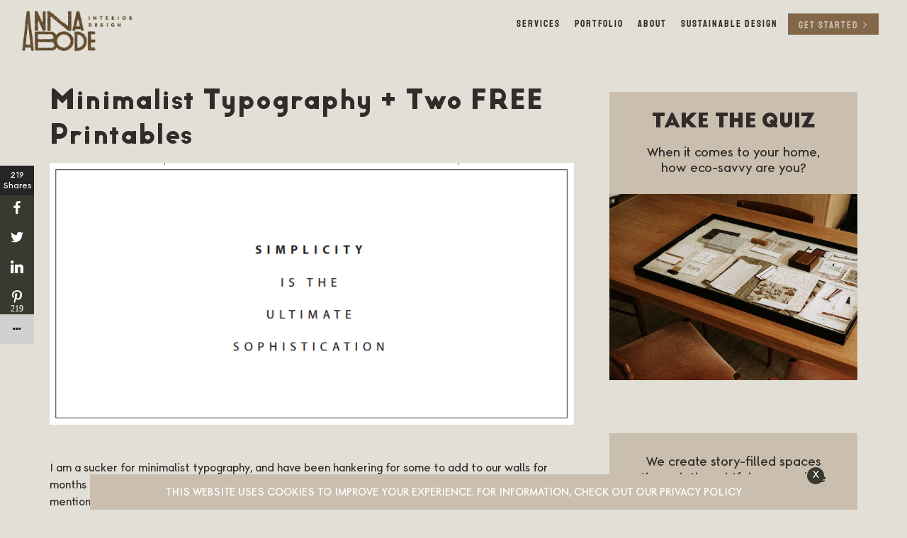

--- FILE ---
content_type: text/html; charset=UTF-8
request_url: https://annabode.com/minimalist-typography-posters/
body_size: 26722
content:
<!DOCTYPE html>
<html lang="en">
<head>
<meta charset="utf-8">
<meta http-equiv="X-UA-Compatible" content="IE=edge">
<meta name="viewport" content="width=device-width, initial-scale=1">
<!-- The above 3 meta tags *must* come first in the head; any other head content must come *after* these tags -->
<!-- Title -->
<title>Minimalist Typography Poster - FREE DOWNLOAD</title>

<link rel="shortcut icon" type="image/ico" href="https://annabode.com/wp-content/uploads/2023/06/Annabode_BrandMark_RGB_Abode_OneColor_Chestnut-ai-.png" />

                        <script>
                            /* You can add more configuration options to webfontloader by previously defining the WebFontConfig with your options */
                            if ( typeof WebFontConfig === "undefined" ) {
                                WebFontConfig = new Object();
                            }
                            WebFontConfig['google'] = {families: ['Lato', 'Montserrat']};

                            (function() {
                                var wf = document.createElement( 'script' );
                                wf.src = 'https://ajax.googleapis.com/ajax/libs/webfont/1.5.3/webfont.js';
                                wf.type = 'text/javascript';
                                wf.async = 'true';
                                var s = document.getElementsByTagName( 'script' )[0];
                                s.parentNode.insertBefore( wf, s );
                            })();
                        </script>
                        <meta name='robots' content='index, follow, max-image-preview:large, max-snippet:-1, max-video-preview:-1' />
	<style>img:is([sizes="auto" i], [sizes^="auto," i]) { contain-intrinsic-size: 3000px 1500px }</style>
	
	<!-- This site is optimized with the Yoast SEO plugin v26.7 - https://yoast.com/wordpress/plugins/seo/ -->
	<meta name="description" content="Download two minimalist typography posters using inspirational quotes for FREE from designer Anna Smith." />
	<link rel="canonical" href="https://annabode.com/minimalist-typography-posters/" />
	<meta property="og:locale" content="en_US" />
	<meta property="og:type" content="article" />
	<meta property="og:title" content="Minimalist Typography Poster - FREE DOWNLOAD" />
	<meta property="og:description" content="Download two minimalist typography posters using inspirational quotes for FREE from designer Anna Smith." />
	<meta property="og:url" content="https://annabode.com/minimalist-typography-posters/" />
	<meta property="og:site_name" content="Annabode - Denver&#039;s #1 Sustainable Interior Design Firm" />
	<meta property="article:publisher" content="https://www.facebook.com/ANNABODEDESIGN" />
	<meta property="article:published_time" content="2015-01-16T15:05:21+00:00" />
	<meta property="article:modified_time" content="2020-07-08T11:06:46+00:00" />
	<meta name="author" content="Admin Account" />
	<meta name="twitter:card" content="summary_large_image" />
	<meta name="twitter:image" content="https://annabode.com/wp-content/uploads/2015/01/T-Minimalist-Typography-Poster.jpg" />
	<meta name="twitter:label1" content="Written by" />
	<meta name="twitter:data1" content="Admin Account" />
	<meta name="twitter:label2" content="Est. reading time" />
	<meta name="twitter:data2" content="1 minute" />
	<script type="application/ld+json" class="yoast-schema-graph">{"@context":"https://schema.org","@graph":[{"@type":"Article","@id":"https://annabode.com/minimalist-typography-posters/#article","isPartOf":{"@id":"https://annabode.com/minimalist-typography-posters/"},"author":{"name":"Admin Account","@id":"https://annabode.com/#/schema/person/f5e239adcd2c757e69a3a0a775fa80cb"},"headline":"Minimalist Typography + Two FREE Printables","datePublished":"2015-01-16T15:05:21+00:00","dateModified":"2020-07-08T11:06:46+00:00","mainEntityOfPage":{"@id":"https://annabode.com/minimalist-typography-posters/"},"wordCount":129,"commentCount":16,"publisher":{"@id":"https://annabode.com/#organization"},"image":{"@id":"https://annabode.com/minimalist-typography-posters/#primaryimage"},"thumbnailUrl":"https://annabode.com/wp-content/uploads/2015/01/FEATURED-POSTER.jpg","keywords":["free printable","poster","typography"],"articleSection":["Archive"],"inLanguage":"en-US","potentialAction":[{"@type":"CommentAction","name":"Comment","target":["https://annabode.com/minimalist-typography-posters/#respond"]}]},{"@type":"WebPage","@id":"https://annabode.com/minimalist-typography-posters/","url":"https://annabode.com/minimalist-typography-posters/","name":"Minimalist Typography Poster - FREE DOWNLOAD","isPartOf":{"@id":"https://annabode.com/#website"},"primaryImageOfPage":{"@id":"https://annabode.com/minimalist-typography-posters/#primaryimage"},"image":{"@id":"https://annabode.com/minimalist-typography-posters/#primaryimage"},"thumbnailUrl":"https://annabode.com/wp-content/uploads/2015/01/FEATURED-POSTER.jpg","datePublished":"2015-01-16T15:05:21+00:00","dateModified":"2020-07-08T11:06:46+00:00","description":"Download two minimalist typography posters using inspirational quotes for FREE from designer Anna Smith.","breadcrumb":{"@id":"https://annabode.com/minimalist-typography-posters/#breadcrumb"},"inLanguage":"en-US","potentialAction":[{"@type":"ReadAction","target":["https://annabode.com/minimalist-typography-posters/"]}]},{"@type":"ImageObject","inLanguage":"en-US","@id":"https://annabode.com/minimalist-typography-posters/#primaryimage","url":"https://annabode.com/wp-content/uploads/2015/01/FEATURED-POSTER.jpg","contentUrl":"https://annabode.com/wp-content/uploads/2015/01/FEATURED-POSTER.jpg","width":800,"height":400,"caption":"Featured Poster"},{"@type":"BreadcrumbList","@id":"https://annabode.com/minimalist-typography-posters/#breadcrumb","itemListElement":[{"@type":"ListItem","position":1,"name":"Home","item":"https://annabode.com/"},{"@type":"ListItem","position":2,"name":"Minimalist Typography + Two FREE Printables"}]},{"@type":"WebSite","@id":"https://annabode.com/#website","url":"https://annabode.com/","name":"Annabode - Denver&#039;s #1 Sustainable Interior Design Firm","description":"Meaningful homes for modern life.","publisher":{"@id":"https://annabode.com/#organization"},"potentialAction":[{"@type":"SearchAction","target":{"@type":"EntryPoint","urlTemplate":"https://annabode.com/?s={search_term_string}"},"query-input":{"@type":"PropertyValueSpecification","valueRequired":true,"valueName":"search_term_string"}}],"inLanguage":"en-US"},{"@type":"Organization","@id":"https://annabode.com/#organization","name":"Annabode","url":"https://annabode.com/","logo":{"@type":"ImageObject","inLanguage":"en-US","@id":"https://annabode.com/#/schema/logo/image/","url":"https://annabode.com/wp-content/uploads/2020/06/Coal.png","contentUrl":"https://annabode.com/wp-content/uploads/2020/06/Coal.png","width":600,"height":252,"caption":"Annabode"},"image":{"@id":"https://annabode.com/#/schema/logo/image/"},"sameAs":["https://www.facebook.com/ANNABODEDESIGN","https://www.instagram.com/annabode/","https://www.linkedin.com/in/anna-elyce-smith-954b021b/","https://www.pinterest.com/annabode_co/"]},{"@type":"Person","@id":"https://annabode.com/#/schema/person/f5e239adcd2c757e69a3a0a775fa80cb","name":"Admin Account","image":{"@type":"ImageObject","inLanguage":"en-US","@id":"https://annabode.com/#/schema/person/image/","url":"https://secure.gravatar.com/avatar/4284fd9c7c278f06699d3b1babfff96a62e636fd81f2f417bf326d7360406cb2?s=96&d=mm&r=g","contentUrl":"https://secure.gravatar.com/avatar/4284fd9c7c278f06699d3b1babfff96a62e636fd81f2f417bf326d7360406cb2?s=96&d=mm&r=g","caption":"Admin Account"}}]}</script>
	<!-- / Yoast SEO plugin. -->


<link rel='dns-prefetch' href='//fonts.googleapis.com' />
<link rel="alternate" type="application/rss+xml" title="Annabode - Denver&#039;s #1 Sustainable Interior Design Firm &raquo; Minimalist Typography + Two FREE Printables Comments Feed" href="https://annabode.com/minimalist-typography-posters/feed/" />
		<!-- This site uses the Google Analytics by MonsterInsights plugin v9.11.1 - Using Analytics tracking - https://www.monsterinsights.com/ -->
		<!-- Note: MonsterInsights is not currently configured on this site. The site owner needs to authenticate with Google Analytics in the MonsterInsights settings panel. -->
					<!-- No tracking code set -->
				<!-- / Google Analytics by MonsterInsights -->
		<script type="text/javascript">
/* <![CDATA[ */
window._wpemojiSettings = {"baseUrl":"https:\/\/s.w.org\/images\/core\/emoji\/16.0.1\/72x72\/","ext":".png","svgUrl":"https:\/\/s.w.org\/images\/core\/emoji\/16.0.1\/svg\/","svgExt":".svg","source":{"concatemoji":"https:\/\/annabode.com\/wp-includes\/js\/wp-emoji-release.min.js?ver=6.8.2"}};
/*! This file is auto-generated */
!function(s,n){var o,i,e;function c(e){try{var t={supportTests:e,timestamp:(new Date).valueOf()};sessionStorage.setItem(o,JSON.stringify(t))}catch(e){}}function p(e,t,n){e.clearRect(0,0,e.canvas.width,e.canvas.height),e.fillText(t,0,0);var t=new Uint32Array(e.getImageData(0,0,e.canvas.width,e.canvas.height).data),a=(e.clearRect(0,0,e.canvas.width,e.canvas.height),e.fillText(n,0,0),new Uint32Array(e.getImageData(0,0,e.canvas.width,e.canvas.height).data));return t.every(function(e,t){return e===a[t]})}function u(e,t){e.clearRect(0,0,e.canvas.width,e.canvas.height),e.fillText(t,0,0);for(var n=e.getImageData(16,16,1,1),a=0;a<n.data.length;a++)if(0!==n.data[a])return!1;return!0}function f(e,t,n,a){switch(t){case"flag":return n(e,"\ud83c\udff3\ufe0f\u200d\u26a7\ufe0f","\ud83c\udff3\ufe0f\u200b\u26a7\ufe0f")?!1:!n(e,"\ud83c\udde8\ud83c\uddf6","\ud83c\udde8\u200b\ud83c\uddf6")&&!n(e,"\ud83c\udff4\udb40\udc67\udb40\udc62\udb40\udc65\udb40\udc6e\udb40\udc67\udb40\udc7f","\ud83c\udff4\u200b\udb40\udc67\u200b\udb40\udc62\u200b\udb40\udc65\u200b\udb40\udc6e\u200b\udb40\udc67\u200b\udb40\udc7f");case"emoji":return!a(e,"\ud83e\udedf")}return!1}function g(e,t,n,a){var r="undefined"!=typeof WorkerGlobalScope&&self instanceof WorkerGlobalScope?new OffscreenCanvas(300,150):s.createElement("canvas"),o=r.getContext("2d",{willReadFrequently:!0}),i=(o.textBaseline="top",o.font="600 32px Arial",{});return e.forEach(function(e){i[e]=t(o,e,n,a)}),i}function t(e){var t=s.createElement("script");t.src=e,t.defer=!0,s.head.appendChild(t)}"undefined"!=typeof Promise&&(o="wpEmojiSettingsSupports",i=["flag","emoji"],n.supports={everything:!0,everythingExceptFlag:!0},e=new Promise(function(e){s.addEventListener("DOMContentLoaded",e,{once:!0})}),new Promise(function(t){var n=function(){try{var e=JSON.parse(sessionStorage.getItem(o));if("object"==typeof e&&"number"==typeof e.timestamp&&(new Date).valueOf()<e.timestamp+604800&&"object"==typeof e.supportTests)return e.supportTests}catch(e){}return null}();if(!n){if("undefined"!=typeof Worker&&"undefined"!=typeof OffscreenCanvas&&"undefined"!=typeof URL&&URL.createObjectURL&&"undefined"!=typeof Blob)try{var e="postMessage("+g.toString()+"("+[JSON.stringify(i),f.toString(),p.toString(),u.toString()].join(",")+"));",a=new Blob([e],{type:"text/javascript"}),r=new Worker(URL.createObjectURL(a),{name:"wpTestEmojiSupports"});return void(r.onmessage=function(e){c(n=e.data),r.terminate(),t(n)})}catch(e){}c(n=g(i,f,p,u))}t(n)}).then(function(e){for(var t in e)n.supports[t]=e[t],n.supports.everything=n.supports.everything&&n.supports[t],"flag"!==t&&(n.supports.everythingExceptFlag=n.supports.everythingExceptFlag&&n.supports[t]);n.supports.everythingExceptFlag=n.supports.everythingExceptFlag&&!n.supports.flag,n.DOMReady=!1,n.readyCallback=function(){n.DOMReady=!0}}).then(function(){return e}).then(function(){var e;n.supports.everything||(n.readyCallback(),(e=n.source||{}).concatemoji?t(e.concatemoji):e.wpemoji&&e.twemoji&&(t(e.twemoji),t(e.wpemoji)))}))}((window,document),window._wpemojiSettings);
/* ]]> */
</script>
<style id='wp-emoji-styles-inline-css' type='text/css'>

	img.wp-smiley, img.emoji {
		display: inline !important;
		border: none !important;
		box-shadow: none !important;
		height: 1em !important;
		width: 1em !important;
		margin: 0 0.07em !important;
		vertical-align: -0.1em !important;
		background: none !important;
		padding: 0 !important;
	}
</style>
<link rel='stylesheet' id='wp-block-library-css' href='https://annabode.com/wp-includes/css/dist/block-library/style.min.css?ver=6.8.2' type='text/css' media='all' />
<style id='classic-theme-styles-inline-css' type='text/css'>
/*! This file is auto-generated */
.wp-block-button__link{color:#fff;background-color:#32373c;border-radius:9999px;box-shadow:none;text-decoration:none;padding:calc(.667em + 2px) calc(1.333em + 2px);font-size:1.125em}.wp-block-file__button{background:#32373c;color:#fff;text-decoration:none}
</style>
<link rel='stylesheet' id='activecampaign-form-block-css' href='https://annabode.com/wp-content/plugins/activecampaign-subscription-forms/activecampaign-form-block/build/style-index.css?ver=1763561011' type='text/css' media='all' />
<style id='global-styles-inline-css' type='text/css'>
:root{--wp--preset--aspect-ratio--square: 1;--wp--preset--aspect-ratio--4-3: 4/3;--wp--preset--aspect-ratio--3-4: 3/4;--wp--preset--aspect-ratio--3-2: 3/2;--wp--preset--aspect-ratio--2-3: 2/3;--wp--preset--aspect-ratio--16-9: 16/9;--wp--preset--aspect-ratio--9-16: 9/16;--wp--preset--color--black: #000000;--wp--preset--color--cyan-bluish-gray: #abb8c3;--wp--preset--color--white: #ffffff;--wp--preset--color--pale-pink: #f78da7;--wp--preset--color--vivid-red: #cf2e2e;--wp--preset--color--luminous-vivid-orange: #ff6900;--wp--preset--color--luminous-vivid-amber: #fcb900;--wp--preset--color--light-green-cyan: #7bdcb5;--wp--preset--color--vivid-green-cyan: #00d084;--wp--preset--color--pale-cyan-blue: #8ed1fc;--wp--preset--color--vivid-cyan-blue: #0693e3;--wp--preset--color--vivid-purple: #9b51e0;--wp--preset--gradient--vivid-cyan-blue-to-vivid-purple: linear-gradient(135deg,rgba(6,147,227,1) 0%,rgb(155,81,224) 100%);--wp--preset--gradient--light-green-cyan-to-vivid-green-cyan: linear-gradient(135deg,rgb(122,220,180) 0%,rgb(0,208,130) 100%);--wp--preset--gradient--luminous-vivid-amber-to-luminous-vivid-orange: linear-gradient(135deg,rgba(252,185,0,1) 0%,rgba(255,105,0,1) 100%);--wp--preset--gradient--luminous-vivid-orange-to-vivid-red: linear-gradient(135deg,rgba(255,105,0,1) 0%,rgb(207,46,46) 100%);--wp--preset--gradient--very-light-gray-to-cyan-bluish-gray: linear-gradient(135deg,rgb(238,238,238) 0%,rgb(169,184,195) 100%);--wp--preset--gradient--cool-to-warm-spectrum: linear-gradient(135deg,rgb(74,234,220) 0%,rgb(151,120,209) 20%,rgb(207,42,186) 40%,rgb(238,44,130) 60%,rgb(251,105,98) 80%,rgb(254,248,76) 100%);--wp--preset--gradient--blush-light-purple: linear-gradient(135deg,rgb(255,206,236) 0%,rgb(152,150,240) 100%);--wp--preset--gradient--blush-bordeaux: linear-gradient(135deg,rgb(254,205,165) 0%,rgb(254,45,45) 50%,rgb(107,0,62) 100%);--wp--preset--gradient--luminous-dusk: linear-gradient(135deg,rgb(255,203,112) 0%,rgb(199,81,192) 50%,rgb(65,88,208) 100%);--wp--preset--gradient--pale-ocean: linear-gradient(135deg,rgb(255,245,203) 0%,rgb(182,227,212) 50%,rgb(51,167,181) 100%);--wp--preset--gradient--electric-grass: linear-gradient(135deg,rgb(202,248,128) 0%,rgb(113,206,126) 100%);--wp--preset--gradient--midnight: linear-gradient(135deg,rgb(2,3,129) 0%,rgb(40,116,252) 100%);--wp--preset--font-size--small: 13px;--wp--preset--font-size--medium: 20px;--wp--preset--font-size--large: 36px;--wp--preset--font-size--x-large: 42px;--wp--preset--spacing--20: 0.44rem;--wp--preset--spacing--30: 0.67rem;--wp--preset--spacing--40: 1rem;--wp--preset--spacing--50: 1.5rem;--wp--preset--spacing--60: 2.25rem;--wp--preset--spacing--70: 3.38rem;--wp--preset--spacing--80: 5.06rem;--wp--preset--shadow--natural: 6px 6px 9px rgba(0, 0, 0, 0.2);--wp--preset--shadow--deep: 12px 12px 50px rgba(0, 0, 0, 0.4);--wp--preset--shadow--sharp: 6px 6px 0px rgba(0, 0, 0, 0.2);--wp--preset--shadow--outlined: 6px 6px 0px -3px rgba(255, 255, 255, 1), 6px 6px rgba(0, 0, 0, 1);--wp--preset--shadow--crisp: 6px 6px 0px rgba(0, 0, 0, 1);}:where(.is-layout-flex){gap: 0.5em;}:where(.is-layout-grid){gap: 0.5em;}body .is-layout-flex{display: flex;}.is-layout-flex{flex-wrap: wrap;align-items: center;}.is-layout-flex > :is(*, div){margin: 0;}body .is-layout-grid{display: grid;}.is-layout-grid > :is(*, div){margin: 0;}:where(.wp-block-columns.is-layout-flex){gap: 2em;}:where(.wp-block-columns.is-layout-grid){gap: 2em;}:where(.wp-block-post-template.is-layout-flex){gap: 1.25em;}:where(.wp-block-post-template.is-layout-grid){gap: 1.25em;}.has-black-color{color: var(--wp--preset--color--black) !important;}.has-cyan-bluish-gray-color{color: var(--wp--preset--color--cyan-bluish-gray) !important;}.has-white-color{color: var(--wp--preset--color--white) !important;}.has-pale-pink-color{color: var(--wp--preset--color--pale-pink) !important;}.has-vivid-red-color{color: var(--wp--preset--color--vivid-red) !important;}.has-luminous-vivid-orange-color{color: var(--wp--preset--color--luminous-vivid-orange) !important;}.has-luminous-vivid-amber-color{color: var(--wp--preset--color--luminous-vivid-amber) !important;}.has-light-green-cyan-color{color: var(--wp--preset--color--light-green-cyan) !important;}.has-vivid-green-cyan-color{color: var(--wp--preset--color--vivid-green-cyan) !important;}.has-pale-cyan-blue-color{color: var(--wp--preset--color--pale-cyan-blue) !important;}.has-vivid-cyan-blue-color{color: var(--wp--preset--color--vivid-cyan-blue) !important;}.has-vivid-purple-color{color: var(--wp--preset--color--vivid-purple) !important;}.has-black-background-color{background-color: var(--wp--preset--color--black) !important;}.has-cyan-bluish-gray-background-color{background-color: var(--wp--preset--color--cyan-bluish-gray) !important;}.has-white-background-color{background-color: var(--wp--preset--color--white) !important;}.has-pale-pink-background-color{background-color: var(--wp--preset--color--pale-pink) !important;}.has-vivid-red-background-color{background-color: var(--wp--preset--color--vivid-red) !important;}.has-luminous-vivid-orange-background-color{background-color: var(--wp--preset--color--luminous-vivid-orange) !important;}.has-luminous-vivid-amber-background-color{background-color: var(--wp--preset--color--luminous-vivid-amber) !important;}.has-light-green-cyan-background-color{background-color: var(--wp--preset--color--light-green-cyan) !important;}.has-vivid-green-cyan-background-color{background-color: var(--wp--preset--color--vivid-green-cyan) !important;}.has-pale-cyan-blue-background-color{background-color: var(--wp--preset--color--pale-cyan-blue) !important;}.has-vivid-cyan-blue-background-color{background-color: var(--wp--preset--color--vivid-cyan-blue) !important;}.has-vivid-purple-background-color{background-color: var(--wp--preset--color--vivid-purple) !important;}.has-black-border-color{border-color: var(--wp--preset--color--black) !important;}.has-cyan-bluish-gray-border-color{border-color: var(--wp--preset--color--cyan-bluish-gray) !important;}.has-white-border-color{border-color: var(--wp--preset--color--white) !important;}.has-pale-pink-border-color{border-color: var(--wp--preset--color--pale-pink) !important;}.has-vivid-red-border-color{border-color: var(--wp--preset--color--vivid-red) !important;}.has-luminous-vivid-orange-border-color{border-color: var(--wp--preset--color--luminous-vivid-orange) !important;}.has-luminous-vivid-amber-border-color{border-color: var(--wp--preset--color--luminous-vivid-amber) !important;}.has-light-green-cyan-border-color{border-color: var(--wp--preset--color--light-green-cyan) !important;}.has-vivid-green-cyan-border-color{border-color: var(--wp--preset--color--vivid-green-cyan) !important;}.has-pale-cyan-blue-border-color{border-color: var(--wp--preset--color--pale-cyan-blue) !important;}.has-vivid-cyan-blue-border-color{border-color: var(--wp--preset--color--vivid-cyan-blue) !important;}.has-vivid-purple-border-color{border-color: var(--wp--preset--color--vivid-purple) !important;}.has-vivid-cyan-blue-to-vivid-purple-gradient-background{background: var(--wp--preset--gradient--vivid-cyan-blue-to-vivid-purple) !important;}.has-light-green-cyan-to-vivid-green-cyan-gradient-background{background: var(--wp--preset--gradient--light-green-cyan-to-vivid-green-cyan) !important;}.has-luminous-vivid-amber-to-luminous-vivid-orange-gradient-background{background: var(--wp--preset--gradient--luminous-vivid-amber-to-luminous-vivid-orange) !important;}.has-luminous-vivid-orange-to-vivid-red-gradient-background{background: var(--wp--preset--gradient--luminous-vivid-orange-to-vivid-red) !important;}.has-very-light-gray-to-cyan-bluish-gray-gradient-background{background: var(--wp--preset--gradient--very-light-gray-to-cyan-bluish-gray) !important;}.has-cool-to-warm-spectrum-gradient-background{background: var(--wp--preset--gradient--cool-to-warm-spectrum) !important;}.has-blush-light-purple-gradient-background{background: var(--wp--preset--gradient--blush-light-purple) !important;}.has-blush-bordeaux-gradient-background{background: var(--wp--preset--gradient--blush-bordeaux) !important;}.has-luminous-dusk-gradient-background{background: var(--wp--preset--gradient--luminous-dusk) !important;}.has-pale-ocean-gradient-background{background: var(--wp--preset--gradient--pale-ocean) !important;}.has-electric-grass-gradient-background{background: var(--wp--preset--gradient--electric-grass) !important;}.has-midnight-gradient-background{background: var(--wp--preset--gradient--midnight) !important;}.has-small-font-size{font-size: var(--wp--preset--font-size--small) !important;}.has-medium-font-size{font-size: var(--wp--preset--font-size--medium) !important;}.has-large-font-size{font-size: var(--wp--preset--font-size--large) !important;}.has-x-large-font-size{font-size: var(--wp--preset--font-size--x-large) !important;}
:where(.wp-block-post-template.is-layout-flex){gap: 1.25em;}:where(.wp-block-post-template.is-layout-grid){gap: 1.25em;}
:where(.wp-block-columns.is-layout-flex){gap: 2em;}:where(.wp-block-columns.is-layout-grid){gap: 2em;}
:root :where(.wp-block-pullquote){font-size: 1.5em;line-height: 1.6;}
</style>
<link rel='stylesheet' id='cookie-law-info-css' href='https://annabode.com/wp-content/plugins/cookie-law-info/legacy/public/css/cookie-law-info-public.css?ver=3.3.9.1' type='text/css' media='all' />
<link rel='stylesheet' id='cookie-law-info-gdpr-css' href='https://annabode.com/wp-content/plugins/cookie-law-info/legacy/public/css/cookie-law-info-gdpr.css?ver=3.3.9.1' type='text/css' media='all' />
<link rel='stylesheet' id='fontawesome-css' href='https://annabode.com/wp-content/plugins/easy-social-sharing/assets/css/font-awesome.min.css?ver=1.3.6' type='text/css' media='all' />
<link rel='stylesheet' id='easy-social-sharing-general-css' href='https://annabode.com/wp-content/plugins/easy-social-sharing/assets/css/easy-social-sharing.css?ver=1.3.6' type='text/css' media='all' />
<style id='easy-social-sharing-general-inline-css' type='text/css'>

			#ess-wrap-sidebar-networks .socicon,
			#ess-wrap-inline-networks .ess-social-sharing,
			#ess-wrap-inline-networks.ess-inline-layout-two .socicon,
			#ess-wrap-inline-networks.ess-inline-layout-two .ess-social-count,
			#ess-wrap-inline-networks.ess-inline-layout-two .ess-more-networks {
				background: #39392f;
				color: #ffffff !important;
			}

			#ess-wrap-sidebar-networks .socicon:hover,
			#ess-wrap-inline-networks .ess-social-sharing:hover,
			#ess-wrap-inline-networks.ess-inline-layout-two .ess-social-sharing:hover .socicon,
			#ess-wrap-inline-networks.ess-inline-layout-two .ess-social-sharing:hover .ess-social-count,
			#ess-wrap-inline-networks.ess-inline-layout-two .ess-social-sharing:hover .ess-more-networks {
				background: #7b7e6e;
				color: #ffffff !important;
			}

			#ess-wrap-inline-networks.ess-inline-layout-two .ess-social-sharing:hover .socicon,
			#ess-wrap-inline-networks.ess-inline-layout-two .ess-social-sharing:hover .ess-social-count,
			#ess-wrap-inline-networks.ess-inline-layout-two .ess-social-sharing:hover .ess-more-networks {
				color:#ffffff !important;
			}

			#ess-wrap-inline-networks.ess-inline-layout-one .socicon,
			#ess-wrap-inline-networks.ess-inline-layout-one .ess-social-count,
			#ess-wrap-inline-networks.ess-inline-layout-one .ess-more-networks,
			.ess-popup-wrapper .inline-networks {
				background: #2e2e26;
				color: #ffffff !important;
			}

			#ess-wrap-inline-networks.ess-inline-layout-one .ess-social-sharing:hover .socicon,
			#ess-wrap-inline-networks.ess-inline-layout-one .ess-social-sharing:hover .ess-social-count {
				background: #626558;
				color: #ffffff !important;
			}

			#ess-wrap-inline-networks.ess-no-network-label .ess-social-sharing .ess-social-count {
				background: #616159;
			}

			#ess-wrap-inline-networks.ess-no-network-label .ess-social-sharing:hover .ess-social-count {
				background: #95988b;
			}
		
</style>
<link rel='stylesheet' id='ubermenu-montserrat-css' href='//fonts.googleapis.com/css?family=Montserrat%3A%2C300%2C400%2C700&#038;ver=6.8.2' type='text/css' media='all' />
<link rel='stylesheet' id='ct-google-font-css' href='//fonts.googleapis.com/css?family=Montserrat%3A300%2C300i%2C400%2C400i%2C500%2C500i%2C600%2C600i%2C700%2C700i&#038;display=swap&#038;ver=6.8.2' type='text/css' media='all' />
<link rel='stylesheet' id='ct-font-awesome.min-css' href='https://annabode.com/wp-content/themes/annabode/assets/css/font-awesome.min.css?ver=6.8.2' type='text/css' media='all' />
<link rel='stylesheet' id='ct-bootstrap.min-css' href='https://annabode.com/wp-content/themes/annabode/assets/css/bootstrap.min.css?ver=6.8.2' type='text/css' media='all' />
<link rel='stylesheet' id='ct-webslidemenu-css' href='https://annabode.com/wp-content/themes/annabode/assets/css/webslidemenu.css?ver=6.8.2' type='text/css' media='all' />
<link rel='stylesheet' id='ct-slick-css' href='https://annabode.com/wp-content/themes/annabode/assets/css/slick.css?ver=6.8.2' type='text/css' media='all' />
<link rel='stylesheet' id='ct-slick-theme-css' href='https://annabode.com/wp-content/themes/annabode/assets/css/slick-theme.css?ver=6.8.2' type='text/css' media='all' />
<link rel='stylesheet' id='ct-style-css' href='https://annabode.com/wp-content/themes/annabode/assets/css/style.css?ver=6.8.2' type='text/css' media='all' />
<style id='ct-style-inline-css' type='text/css'>
body{  width: 100%;}
</style>
<link rel='stylesheet' id='ct-custom-css' href='https://annabode.com/wp-content/themes/annabode/assets/css/custom.css?ver=6.8.2' type='text/css' media='all' />
<link rel='stylesheet' id='ct-developer-css' href='https://annabode.com/wp-content/themes/annabode/assets/css/developer.css?ver=6.8.2' type='text/css' media='all' />
<link rel='stylesheet' id='ct-dynamic-css' href='https://annabode.com/wp-content/themes/annabode/framework/redux-framework/dynamic.css?ver=6.8.2' type='text/css' media='all' />
<link rel='stylesheet' id='recent-posts-widget-with-thumbnails-public-style-css' href='https://annabode.com/wp-content/plugins/recent-posts-widget-with-thumbnails/public.css?ver=7.1.1' type='text/css' media='all' />
<link rel='stylesheet' id='ubermenu-css' href='https://annabode.com/wp-content/plugins/ubermenu/pro/assets/css/ubermenu.min.css?ver=3.8.5' type='text/css' media='all' />
<link rel='stylesheet' id='ubermenu-font-awesome-all-css' href='https://annabode.com/wp-content/plugins/ubermenu/assets/fontawesome/css/all.min.css?ver=6.8.2' type='text/css' media='all' />
<link rel='stylesheet' id='cp-animate-pulse-css' href='https://annabode.com/wp-content/plugins/convertplug/modules/assets/css/minified-animation/pulse.min.css?ver=3.6.2' type='text/css' media='all' />
<link rel='stylesheet' id='cp-animate-bounce-css' href='https://annabode.com/wp-content/plugins/convertplug/modules/assets/css/minified-animation/bounce.min.css?ver=3.6.2' type='text/css' media='all' />
<link rel='stylesheet' id='convert-plus-module-main-style-css' href='https://annabode.com/wp-content/plugins/convertplug/modules/assets/css/cp-module-main.css?ver=3.6.2' type='text/css' media='all' />
<link rel='stylesheet' id='convert-plus-modal-style-css' href='https://annabode.com/wp-content/plugins/convertplug/modules/modal/assets/css/modal.min.css?ver=3.6.2' type='text/css' media='all' />
<link rel='stylesheet' id='myStyleSheets-css' href='https://annabode.com/wp-content/plugins/wp-latest-posts/css/wplp_front.css?ver=5.0.11' type='text/css' media='all' />
<script type="text/javascript" src="https://annabode.com/wp-includes/js/jquery/jquery.min.js?ver=3.7.1" id="jquery-core-js"></script>
<script type="text/javascript" src="https://annabode.com/wp-includes/js/jquery/jquery-migrate.min.js?ver=3.4.1" id="jquery-migrate-js"></script>
<script type="text/javascript" id="cookie-law-info-js-extra">
/* <![CDATA[ */
var Cli_Data = {"nn_cookie_ids":[],"cookielist":[],"non_necessary_cookies":[],"ccpaEnabled":"","ccpaRegionBased":"","ccpaBarEnabled":"","strictlyEnabled":["necessary","obligatoire"],"ccpaType":"gdpr","js_blocking":"","custom_integration":"","triggerDomRefresh":"","secure_cookies":""};
var cli_cookiebar_settings = {"animate_speed_hide":"500","animate_speed_show":"500","background":"#bdb5a5","border":"#b1a6a6c2","border_on":"","button_1_button_colour":"#39392f","button_1_button_hover":"#2e2e26","button_1_link_colour":"#fff","button_1_as_button":"1","button_1_new_win":"","button_2_button_colour":"#333","button_2_button_hover":"#292929","button_2_link_colour":"#444","button_2_as_button":"","button_2_hidebar":"","button_3_button_colour":"#000","button_3_button_hover":"#000000","button_3_link_colour":"#fff","button_3_as_button":"1","button_3_new_win":"","button_4_button_colour":"#000","button_4_button_hover":"#000000","button_4_link_colour":"#62a329","button_4_as_button":"","button_7_button_colour":"#61a229","button_7_button_hover":"#4e8221","button_7_link_colour":"#fff","button_7_as_button":"1","button_7_new_win":"","font_family":"inherit","header_fix":"","notify_animate_hide":"1","notify_animate_show":"","notify_div_id":"#cookie-law-info-bar","notify_position_horizontal":"right","notify_position_vertical":"bottom","scroll_close":"","scroll_close_reload":"","accept_close_reload":"","reject_close_reload":"","showagain_tab":"","showagain_background":"#fff","showagain_border":"#000","showagain_div_id":"#cookie-law-info-again","showagain_x_position":"100px","text":"#ffffff","show_once_yn":"","show_once":"10000","logging_on":"","as_popup":"","popup_overlay":"1","bar_heading_text":"","cookie_bar_as":"banner","popup_showagain_position":"bottom-right","widget_position":"left"};
var log_object = {"ajax_url":"https:\/\/annabode.com\/wp-admin\/admin-ajax.php"};
/* ]]> */
</script>
<script type="text/javascript" src="https://annabode.com/wp-content/plugins/cookie-law-info/legacy/public/js/cookie-law-info-public.js?ver=3.3.9.1" id="cookie-law-info-js"></script>
<link rel="https://api.w.org/" href="https://annabode.com/wp-json/" /><link rel="alternate" title="JSON" type="application/json" href="https://annabode.com/wp-json/wp/v2/posts/2549" /><link rel="EditURI" type="application/rsd+xml" title="RSD" href="https://annabode.com/xmlrpc.php?rsd" />
<meta name="generator" content="WordPress 6.8.2" />
<link rel='shortlink' href='https://annabode.com/?p=2549' />
<link rel="alternate" title="oEmbed (JSON)" type="application/json+oembed" href="https://annabode.com/wp-json/oembed/1.0/embed?url=https%3A%2F%2Fannabode.com%2Fminimalist-typography-posters%2F" />
<link rel="alternate" title="oEmbed (XML)" type="text/xml+oembed" href="https://annabode.com/wp-json/oembed/1.0/embed?url=https%3A%2F%2Fannabode.com%2Fminimalist-typography-posters%2F&#038;format=xml" />
<!-- Global site tag (gtag.js) - Google Analytics -->
<script async src="https://www.googletagmanager.com/gtag/js?id=UA-151215650-1"></script>
<script>
  window.dataLayer = window.dataLayer || [];
  function gtag(){dataLayer.push(arguments);}
  gtag('js', new Date());

  gtag('config', 'UA-151215650-1');
</script>

<!-- Facebook Pixel Code -->
<script>
!function(f,b,e,v,n,t,s)
{if(f.fbq)return;n=f.fbq=function(){n.callMethod?
n.callMethod.apply(n,arguments):n.queue.push(arguments)};
if(!f._fbq)f._fbq=n;n.push=n;n.loaded=!0;n.version='2.0';
n.queue=[];t=b.createElement(e);t.async=!0;
t.src=v;s=b.getElementsByTagName(e)[0];
s.parentNode.insertBefore(t,s)}(window,document,'script',
'https://connect.facebook.net/en_US/fbevents.js');
 fbq('init', '379736677108307'); 
fbq('track', 'PageView');
</script>
<noscript>
 <img height="1" width="1" 
src="https://www.facebook.com/tr?id=379736677108307&ev=PageView
&noscript=1"/>
</noscript>
<!-- End Facebook Pixel Code -->

<meta name="facebook-domain-verification" content="pbwh65sgb7qm6qp16x98u80wqmwqil" />

<!-- Google Tag Manager -->
<script>(function(w,d,s,l,i){w[l]=w[l]||[];w[l].push({'gtm.start':
new Date().getTime(),event:'gtm.js'});var f=d.getElementsByTagName(s)[0],
j=d.createElement(s),dl=l!='dataLayer'?'&l='+l:'';j.async=true;j.src=
'https://www.googletagmanager.com/gtm.js?id='+i+dl;f.parentNode.insertBefore(j,f);
})(window,document,'script','dataLayer','GTM-TN453WWT');</script>
<!-- End Google Tag Manager --><script src="https://www.google.com/recaptcha/api.js" async defer></script>
 <script
    type="text/javascript"
    async defer
    src="//assets.pinterest.com/js/pinit.js"
></script>

<script async defer data-pin-hover="true" data-pin-round="true" data-pin-save="false" src="//assets.pinterest.com/js/pinit.js"></script>
<style id="ubermenu-custom-generated-css">
/** Font Awesome 4 Compatibility **/
.fa{font-style:normal;font-variant:normal;font-weight:normal;font-family:FontAwesome;}

/** UberMenu Responsive Styles (Breakpoint Setting) **/
@media screen and (min-width: 992px){
  .ubermenu{ display:block !important; } .ubermenu-responsive .ubermenu-item.ubermenu-hide-desktop{ display:none !important; } .ubermenu-responsive.ubermenu-retractors-responsive .ubermenu-retractor-mobile{ display:none; }  /* Top level items full height */ .ubermenu.ubermenu-horizontal.ubermenu-items-vstretch .ubermenu-nav{   display:flex;   align-items:stretch; } .ubermenu.ubermenu-horizontal.ubermenu-items-vstretch .ubermenu-item.ubermenu-item-level-0{   display:flex;   flex-direction:column; } .ubermenu.ubermenu-horizontal.ubermenu-items-vstretch .ubermenu-item.ubermenu-item-level-0 > .ubermenu-target{   flex:1;   display:flex;   align-items:center; flex-wrap:wrap; } .ubermenu.ubermenu-horizontal.ubermenu-items-vstretch .ubermenu-item.ubermenu-item-level-0 > .ubermenu-target > .ubermenu-target-divider{ position:static; flex-basis:100%; } .ubermenu.ubermenu-horizontal.ubermenu-items-vstretch .ubermenu-item.ubermenu-item-level-0 > .ubermenu-target.ubermenu-item-layout-image_left > .ubermenu-target-text{ padding-left:1em; } .ubermenu.ubermenu-horizontal.ubermenu-items-vstretch .ubermenu-item.ubermenu-item-level-0 > .ubermenu-target.ubermenu-item-layout-image_right > .ubermenu-target-text{ padding-right:1em; } .ubermenu.ubermenu-horizontal.ubermenu-items-vstretch .ubermenu-item.ubermenu-item-level-0 > .ubermenu-target.ubermenu-item-layout-image_above, .ubermenu.ubermenu-horizontal.ubermenu-items-vstretch .ubermenu-item.ubermenu-item-level-0 > .ubermenu-target.ubermenu-item-layout-image_below{ flex-direction:column; } .ubermenu.ubermenu-horizontal.ubermenu-items-vstretch .ubermenu-item.ubermenu-item-level-0 > .ubermenu-submenu-drop{   top:100%; } .ubermenu.ubermenu-horizontal.ubermenu-items-vstretch .ubermenu-item-level-0:not(.ubermenu-align-right) + .ubermenu-item.ubermenu-align-right{ margin-left:auto; } .ubermenu.ubermenu-horizontal.ubermenu-items-vstretch .ubermenu-item.ubermenu-item-level-0 > .ubermenu-target.ubermenu-content-align-left{   justify-content:flex-start; } .ubermenu.ubermenu-horizontal.ubermenu-items-vstretch .ubermenu-item.ubermenu-item-level-0 > .ubermenu-target.ubermenu-content-align-center{   justify-content:center; } .ubermenu.ubermenu-horizontal.ubermenu-items-vstretch .ubermenu-item.ubermenu-item-level-0 > .ubermenu-target.ubermenu-content-align-right{   justify-content:flex-end; }  /* Force current submenu always open but below others */ .ubermenu-force-current-submenu .ubermenu-item-level-0.ubermenu-current-menu-item > .ubermenu-submenu-drop, .ubermenu-force-current-submenu .ubermenu-item-level-0.ubermenu-current-menu-ancestor > .ubermenu-submenu-drop {     display: block!important;     opacity: 1!important;     visibility: visible!important;     margin: 0!important;     top: auto!important;     height: auto;     z-index:19; }   /* Invert Horizontal menu to make subs go up */ .ubermenu-invert.ubermenu-horizontal .ubermenu-item-level-0 > .ubermenu-submenu-drop, .ubermenu-invert.ubermenu-horizontal.ubermenu-items-vstretch .ubermenu-item.ubermenu-item-level-0>.ubermenu-submenu-drop{  top:auto;  bottom:100%; } .ubermenu-invert.ubermenu-horizontal.ubermenu-sub-indicators .ubermenu-item-level-0.ubermenu-has-submenu-drop > .ubermenu-target > .ubermenu-sub-indicator{ transform:rotate(180deg); } /* Make second level flyouts fly up */ .ubermenu-invert.ubermenu-horizontal .ubermenu-submenu .ubermenu-item.ubermenu-active > .ubermenu-submenu-type-flyout{     top:auto;     bottom:0; } /* Clip the submenus properly when inverted */ .ubermenu-invert.ubermenu-horizontal .ubermenu-item-level-0 > .ubermenu-submenu-drop{     clip: rect(-5000px,5000px,auto,-5000px); }    /* Invert Vertical menu to make subs go left */ .ubermenu-invert.ubermenu-vertical .ubermenu-item-level-0 > .ubermenu-submenu-drop{   right:100%;   left:auto; } .ubermenu-invert.ubermenu-vertical.ubermenu-sub-indicators .ubermenu-item-level-0.ubermenu-item-has-children > .ubermenu-target > .ubermenu-sub-indicator{   right:auto;   left:10px; transform:rotate(90deg); } .ubermenu-vertical.ubermenu-invert .ubermenu-item > .ubermenu-submenu-drop {   clip: rect(-5000px,5000px,5000px,-5000px); } /* Vertical Flyout > Flyout */ .ubermenu-vertical.ubermenu-invert.ubermenu-sub-indicators .ubermenu-has-submenu-drop > .ubermenu-target{   padding-left:25px; } .ubermenu-vertical.ubermenu-invert .ubermenu-item > .ubermenu-target > .ubermenu-sub-indicator {   right:auto;   left:10px;   transform:rotate(90deg); } .ubermenu-vertical.ubermenu-invert .ubermenu-item > .ubermenu-submenu-drop.ubermenu-submenu-type-flyout, .ubermenu-vertical.ubermenu-invert .ubermenu-submenu-type-flyout > .ubermenu-item > .ubermenu-submenu-drop {   right: 100%;   left: auto; }  .ubermenu-responsive-toggle{ display:none; }
}
@media screen and (max-width: 991px){
   .ubermenu-responsive-toggle, .ubermenu-sticky-toggle-wrapper { display: block; }  .ubermenu-responsive{ width:100%; max-height:600px; visibility:visible; overflow:visible;  -webkit-transition:max-height 1s ease-in; transition:max-height .3s ease-in; } .ubermenu-responsive.ubermenu-mobile-accordion:not(.ubermenu-mobile-modal):not(.ubermenu-in-transition):not(.ubermenu-responsive-collapse){ max-height:none; } .ubermenu-responsive.ubermenu-items-align-center{   text-align:left; } .ubermenu-responsive.ubermenu{ margin:0; } .ubermenu-responsive.ubermenu .ubermenu-nav{ display:block; }  .ubermenu-responsive.ubermenu-responsive-nocollapse, .ubermenu-repsonsive.ubermenu-no-transitions{ display:block; max-height:none; }  .ubermenu-responsive.ubermenu-responsive-collapse{ max-height:none; visibility:visible; overflow:visible; } .ubermenu-responsive.ubermenu-responsive-collapse{ max-height:0; overflow:hidden !important; visibility:hidden; } .ubermenu-responsive.ubermenu-in-transition, .ubermenu-responsive.ubermenu-in-transition .ubermenu-nav{ overflow:hidden !important; visibility:visible; } .ubermenu-responsive.ubermenu-responsive-collapse:not(.ubermenu-in-transition){ border-top-width:0; border-bottom-width:0; } .ubermenu-responsive.ubermenu-responsive-collapse .ubermenu-item .ubermenu-submenu{ display:none; }  .ubermenu-responsive .ubermenu-item-level-0{ width:50%; } .ubermenu-responsive.ubermenu-responsive-single-column .ubermenu-item-level-0{ float:none; clear:both; width:100%; } .ubermenu-responsive .ubermenu-item.ubermenu-item-level-0 > .ubermenu-target{ border:none; box-shadow:none; } .ubermenu-responsive .ubermenu-item.ubermenu-has-submenu-flyout{ position:static; } .ubermenu-responsive.ubermenu-sub-indicators .ubermenu-submenu-type-flyout .ubermenu-has-submenu-drop > .ubermenu-target > .ubermenu-sub-indicator{ transform:rotate(0); right:10px; left:auto; } .ubermenu-responsive .ubermenu-nav .ubermenu-item .ubermenu-submenu.ubermenu-submenu-drop{ width:100%; min-width:100%; max-width:100%; top:auto; left:0 !important; } .ubermenu-responsive.ubermenu-has-border .ubermenu-nav .ubermenu-item .ubermenu-submenu.ubermenu-submenu-drop{ left: -1px !important; /* For borders */ } .ubermenu-responsive .ubermenu-submenu.ubermenu-submenu-type-mega > .ubermenu-item.ubermenu-column{ min-height:0; border-left:none;  float:left; /* override left/center/right content alignment */ display:block; } .ubermenu-responsive .ubermenu-item.ubermenu-active > .ubermenu-submenu.ubermenu-submenu-type-mega{     max-height:none;     height:auto;/*prevent overflow scrolling since android is still finicky*/     overflow:visible; } .ubermenu-responsive.ubermenu-transition-slide .ubermenu-item.ubermenu-in-transition > .ubermenu-submenu-drop{ max-height:1000px; /* because of slide transition */ } .ubermenu .ubermenu-submenu-type-flyout .ubermenu-submenu-type-mega{ min-height:0; } .ubermenu.ubermenu-responsive .ubermenu-column, .ubermenu.ubermenu-responsive .ubermenu-column-auto{ min-width:50%; } .ubermenu.ubermenu-responsive .ubermenu-autoclear > .ubermenu-column{ clear:none; } .ubermenu.ubermenu-responsive .ubermenu-column:nth-of-type(2n+1){ clear:both; } .ubermenu.ubermenu-responsive .ubermenu-submenu-retractor-top:not(.ubermenu-submenu-retractor-top-2) .ubermenu-column:nth-of-type(2n+1){ clear:none; } .ubermenu.ubermenu-responsive .ubermenu-submenu-retractor-top:not(.ubermenu-submenu-retractor-top-2) .ubermenu-column:nth-of-type(2n+2){ clear:both; }  .ubermenu-responsive-single-column-subs .ubermenu-submenu .ubermenu-item { float: none; clear: both; width: 100%; min-width: 100%; }  /* Submenu footer content */ .ubermenu .ubermenu-submenu-footer{     position:relative; clear:both;     bottom:auto;     right:auto; }   .ubermenu.ubermenu-responsive .ubermenu-tabs, .ubermenu.ubermenu-responsive .ubermenu-tabs-group, .ubermenu.ubermenu-responsive .ubermenu-tab, .ubermenu.ubermenu-responsive .ubermenu-tab-content-panel{ /** TABS SHOULD BE 100%  ACCORDION */ width:100%; min-width:100%; max-width:100%; left:0; } .ubermenu.ubermenu-responsive .ubermenu-tabs, .ubermenu.ubermenu-responsive .ubermenu-tab-content-panel{ min-height:0 !important;/* Override Inline Style from JS */ } .ubermenu.ubermenu-responsive .ubermenu-tabs{ z-index:15; } .ubermenu.ubermenu-responsive .ubermenu-tab-content-panel{ z-index:20; } /* Tab Layering */ .ubermenu-responsive .ubermenu-tab{ position:relative; } .ubermenu-responsive .ubermenu-tab.ubermenu-active{ position:relative; z-index:20; } .ubermenu-responsive .ubermenu-tab > .ubermenu-target{ border-width:0 0 1px 0; } .ubermenu-responsive.ubermenu-sub-indicators .ubermenu-tabs > .ubermenu-tabs-group > .ubermenu-tab.ubermenu-has-submenu-drop > .ubermenu-target > .ubermenu-sub-indicator{ transform:rotate(0); right:10px; left:auto; }  .ubermenu-responsive .ubermenu-tabs > .ubermenu-tabs-group > .ubermenu-tab > .ubermenu-tab-content-panel{ top:auto; border-width:1px; } .ubermenu-responsive .ubermenu-tab-layout-bottom > .ubermenu-tabs-group{ /*position:relative;*/ }   .ubermenu-reponsive .ubermenu-item-level-0 > .ubermenu-submenu-type-stack{ /* Top Level Stack Columns */ position:relative; }  .ubermenu-responsive .ubermenu-submenu-type-stack .ubermenu-column, .ubermenu-responsive .ubermenu-submenu-type-stack .ubermenu-column-auto{ /* Stack Columns */ width:100%; max-width:100%; }   .ubermenu-responsive .ubermenu-item-mini{ /* Mini items */ min-width:0; width:auto; float:left; clear:none !important; } .ubermenu-responsive .ubermenu-item.ubermenu-item-mini > a.ubermenu-target{ padding-left:20px; padding-right:20px; }   .ubermenu-responsive .ubermenu-item.ubermenu-hide-mobile{ /* Hiding items */ display:none !important; }  .ubermenu-responsive.ubermenu-hide-bkgs .ubermenu-submenu.ubermenu-submenu-bkg-img{ /** Hide Background Images in Submenu */ background-image:none; } .ubermenu.ubermenu-responsive .ubermenu-item-level-0.ubermenu-item-mini{ min-width:0; width:auto; } .ubermenu-vertical .ubermenu-item.ubermenu-item-level-0{ width:100%; } .ubermenu-vertical.ubermenu-sub-indicators .ubermenu-item-level-0.ubermenu-item-has-children > .ubermenu-target > .ubermenu-sub-indicator{ right:10px; left:auto; transform:rotate(0); } .ubermenu-vertical .ubermenu-item.ubermenu-item-level-0.ubermenu-relative.ubermenu-active > .ubermenu-submenu-drop.ubermenu-submenu-align-vertical_parent_item{     top:auto; }   .ubermenu.ubermenu-responsive .ubermenu-tabs{     position:static; } /* Tabs on Mobile with mouse (but not click) - leave space to hover off */ .ubermenu:not(.ubermenu-is-mobile):not(.ubermenu-submenu-indicator-closes) .ubermenu-submenu .ubermenu-tab[data-ubermenu-trigger="mouseover"] .ubermenu-tab-content-panel, .ubermenu:not(.ubermenu-is-mobile):not(.ubermenu-submenu-indicator-closes) .ubermenu-submenu .ubermenu-tab[data-ubermenu-trigger="hover_intent"] .ubermenu-tab-content-panel{     margin-left:6%; width:94%; min-width:94%; }  /* Sub indicator close visibility */ .ubermenu.ubermenu-submenu-indicator-closes .ubermenu-active > .ubermenu-target > .ubermenu-sub-indicator-close{ display:block; display: flex; align-items: center; justify-content: center; } .ubermenu.ubermenu-submenu-indicator-closes .ubermenu-active > .ubermenu-target > .ubermenu-sub-indicator{ display:none; }  .ubermenu .ubermenu-tabs .ubermenu-tab-content-panel{     box-shadow: 0 5px 10px rgba(0,0,0,.075); }  /* When submenus and items go full width, move items back to appropriate positioning */ .ubermenu .ubermenu-submenu-rtl {     direction: ltr; }   /* Fixed position mobile menu */ .ubermenu.ubermenu-mobile-modal{   position:fixed;   z-index:9999999; opacity:1;   top:0;   left:0;   width:100%;   width:100vw;   max-width:100%;   max-width:100vw; height:100%; height:calc(100vh - calc(100vh - 100%)); height:-webkit-fill-available; max-height:calc(100vh - calc(100vh - 100%)); max-height:-webkit-fill-available;   border:none; box-sizing:border-box;    display:flex;   flex-direction:column;   justify-content:flex-start; overflow-y:auto !important; /* for non-accordion mode */ overflow-x:hidden !important; overscroll-behavior: contain; transform:scale(1); transition-duration:.1s; transition-property: all; } .ubermenu.ubermenu-mobile-modal.ubermenu-mobile-accordion.ubermenu-interaction-press{ overflow-y:hidden !important; } .ubermenu.ubermenu-mobile-modal.ubermenu-responsive-collapse{ overflow:hidden !important; opacity:0; transform:scale(.9); visibility:hidden; } .ubermenu.ubermenu-mobile-modal .ubermenu-nav{   flex:1;   overflow-y:auto !important; overscroll-behavior: contain; } .ubermenu.ubermenu-mobile-modal .ubermenu-item-level-0{ margin:0; } .ubermenu.ubermenu-mobile-modal .ubermenu-mobile-close-button{ border:none; background:none; border-radius:0; padding:1em; color:inherit; display:inline-block; text-align:center; font-size:14px; } .ubermenu.ubermenu-mobile-modal .ubermenu-mobile-footer .ubermenu-mobile-close-button{ width: 100%; display: flex; align-items: center; justify-content: center; } .ubermenu.ubermenu-mobile-modal .ubermenu-mobile-footer .ubermenu-mobile-close-button .ubermenu-icon-essential, .ubermenu.ubermenu-mobile-modal .ubermenu-mobile-footer .ubermenu-mobile-close-button .fas.fa-times{ margin-right:.2em; }  /* Header/Footer Mobile content */ .ubermenu .ubermenu-mobile-header, .ubermenu .ubermenu-mobile-footer{ display:block; text-align:center; color:inherit; }  /* Accordion submenus mobile (single column tablet) */ .ubermenu.ubermenu-responsive-single-column.ubermenu-mobile-accordion.ubermenu-interaction-press .ubermenu-item > .ubermenu-submenu-drop, .ubermenu.ubermenu-responsive-single-column.ubermenu-mobile-accordion.ubermenu-interaction-press .ubermenu-tab > .ubermenu-tab-content-panel{ box-sizing:border-box; border-left:none; border-right:none; box-shadow:none; } .ubermenu.ubermenu-responsive-single-column.ubermenu-mobile-accordion.ubermenu-interaction-press .ubermenu-item.ubermenu-active > .ubermenu-submenu-drop, .ubermenu.ubermenu-responsive-single-column.ubermenu-mobile-accordion.ubermenu-interaction-press .ubermenu-tab.ubermenu-active > .ubermenu-tab-content-panel{   position:static; }   /* Accordion indented - remove borders and extra spacing from headers */ .ubermenu.ubermenu-mobile-accordion-indent .ubermenu-submenu.ubermenu-submenu-drop, .ubermenu.ubermenu-mobile-accordion-indent .ubermenu-submenu .ubermenu-item-header.ubermenu-has-submenu-stack > .ubermenu-target{   border:none; } .ubermenu.ubermenu-mobile-accordion-indent .ubermenu-submenu .ubermenu-item-header.ubermenu-has-submenu-stack > .ubermenu-submenu-type-stack{   padding-top:0; } /* Accordion dropdown indentation padding */ .ubermenu.ubermenu-mobile-accordion-indent .ubermenu-submenu-drop .ubermenu-submenu-drop .ubermenu-item > .ubermenu-target, .ubermenu.ubermenu-mobile-accordion-indent .ubermenu-submenu-drop .ubermenu-tab-content-panel .ubermenu-item > .ubermenu-target{   padding-left:calc( var(--ubermenu-accordion-indent) * 2 ); } .ubermenu.ubermenu-mobile-accordion-indent .ubermenu-submenu-drop .ubermenu-submenu-drop .ubermenu-submenu-drop .ubermenu-item > .ubermenu-target, .ubermenu.ubermenu-mobile-accordion-indent .ubermenu-submenu-drop .ubermenu-tab-content-panel .ubermenu-tab-content-panel .ubermenu-item > .ubermenu-target{   padding-left:calc( var(--ubermenu-accordion-indent) * 3 ); } .ubermenu.ubermenu-mobile-accordion-indent .ubermenu-submenu-drop .ubermenu-submenu-drop .ubermenu-submenu-drop .ubermenu-submenu-drop .ubermenu-item > .ubermenu-target, .ubermenu.ubermenu-mobile-accordion-indent .ubermenu-submenu-drop .ubermenu-tab-content-panel .ubermenu-tab-content-panel .ubermenu-tab-content-panel .ubermenu-item > .ubermenu-target{   padding-left:calc( var(--ubermenu-accordion-indent) * 4 ); } /* Reverse Accordion dropdown indentation padding */ .rtl .ubermenu.ubermenu-mobile-accordion-indent .ubermenu-submenu-drop .ubermenu-submenu-drop .ubermenu-item > .ubermenu-target, .rtl .ubermenu.ubermenu-mobile-accordion-indent .ubermenu-submenu-drop .ubermenu-tab-content-panel .ubermenu-item > .ubermenu-target{ padding-left:0;   padding-right:calc( var(--ubermenu-accordion-indent) * 2 ); } .rtl .ubermenu.ubermenu-mobile-accordion-indent .ubermenu-submenu-drop .ubermenu-submenu-drop .ubermenu-submenu-drop .ubermenu-item > .ubermenu-target, .rtl .ubermenu.ubermenu-mobile-accordion-indent .ubermenu-submenu-drop .ubermenu-tab-content-panel .ubermenu-tab-content-panel .ubermenu-item > .ubermenu-target{ padding-left:0; padding-right:calc( var(--ubermenu-accordion-indent) * 3 ); } .rtl .ubermenu.ubermenu-mobile-accordion-indent .ubermenu-submenu-drop .ubermenu-submenu-drop .ubermenu-submenu-drop .ubermenu-submenu-drop .ubermenu-item > .ubermenu-target, .rtl .ubermenu.ubermenu-mobile-accordion-indent .ubermenu-submenu-drop .ubermenu-tab-content-panel .ubermenu-tab-content-panel .ubermenu-tab-content-panel .ubermenu-item > .ubermenu-target{ padding-left:0; padding-right:calc( var(--ubermenu-accordion-indent) * 4 ); }  .ubermenu-responsive-toggle{ display:block; }
}
@media screen and (max-width: 480px){
  .ubermenu.ubermenu-responsive .ubermenu-item-level-0{ width:100%; } .ubermenu.ubermenu-responsive .ubermenu-column, .ubermenu.ubermenu-responsive .ubermenu-column-auto{ min-width:100%; } .ubermenu .ubermenu-autocolumn:not(:first-child), .ubermenu .ubermenu-autocolumn:not(:first-child) .ubermenu-submenu-type-stack{     padding-top:0; } .ubermenu .ubermenu-autocolumn:not(:last-child), .ubermenu .ubermenu-autocolumn:not(:last-child) .ubermenu-submenu-type-stack{     padding-bottom:0; } .ubermenu .ubermenu-autocolumn > .ubermenu-submenu-type-stack > .ubermenu-item-normal:first-child{     margin-top:0; }     /* Accordion submenus mobile */ .ubermenu.ubermenu-responsive.ubermenu-mobile-accordion.ubermenu-interaction-press .ubermenu-item > .ubermenu-submenu-drop, .ubermenu.ubermenu-responsive.ubermenu-mobile-accordion.ubermenu-interaction-press .ubermenu-tab > .ubermenu-tab-content-panel{     box-shadow:none; box-sizing:border-box; border-left:none; border-right:none; } .ubermenu.ubermenu-responsive.ubermenu-mobile-accordion.ubermenu-interaction-press .ubermenu-item.ubermenu-active > .ubermenu-submenu-drop, .ubermenu.ubermenu-responsive.ubermenu-mobile-accordion.ubermenu-interaction-press .ubermenu-tab.ubermenu-active > .ubermenu-tab-content-panel{     position:static; } 
}


/** UberMenu Custom Menu Styles (Customizer) **/
/* main */
 .ubermenu-main.ubermenu-transition-fade .ubermenu-item .ubermenu-submenu-drop { margin-top:0; }
 .ubermenu-main .ubermenu-item-level-0 > .ubermenu-target { font-size:14px; text-transform:uppercase; }
 .ubermenu-main .ubermenu-nav .ubermenu-item.ubermenu-item-level-0 > .ubermenu-target { font-weight:bold; }
 .ubermenu-main .ubermenu-submenu.ubermenu-submenu-drop { background-color:#ffffff; }
 .ubermenu-main, .ubermenu-main .ubermenu-target, .ubermenu-main .ubermenu-nav .ubermenu-item-level-0 .ubermenu-target, .ubermenu-main div, .ubermenu-main p, .ubermenu-main input { font-family:'Montserrat', sans-serif; }


/** UberMenu Custom Menu Item Styles (Menu Item Settings) **/
/* 238 */    .ubermenu .ubermenu-submenu.ubermenu-submenu-id-238 { width:100px; min-width:100px; }
/* 135 */    .ubermenu .ubermenu-submenu.ubermenu-submenu-id-135 { width:550px; min-width:550px; }


/** UberMenu Custom Tweaks (General Settings) **/
.ubermenu-nav li::before {display: none !important;}
.ubermenu-nav li a {padding: 8px 0 !important;}
.ubermenu-nav li {padding: 0 12px !important;}
.ubermenu-nav li a:after {display:none !important;}
.ubermenu-nav li:last-child {padding-right: 0 !important;}
.ubermenu-submenu .ubermenu-image { padding-bottom: 10px !important;}
.ubermenu-submenu .ubermenu-target-title {text-align: center;padding: 0 !important;}
.ubermenu-main .ubermenu-nav .ubermenu-item.ubermenu-item-level-0 > .ubermenu-target {font-weight: 600 !important;letter-spacing: 0.04px !important;}
.ubermenu-item a { line-height: 22px !important; }
.ubermenu-nav li { padding: 0 14px !important; }

.ubermenu-main .ubermenu-nav .ubermenu-item.ubermenu-item-level-0 > .ubermenu-target {
    font-family: 'Staatliches' !important;
    font-weight: normal !important;
    letter-spacing: 2px !important;
}

/** UberMenu Custom Tweaks - Mobile **/
@media screen and (max-width:991px){
.ubermenu { background: #fff;width: 100% !important;}
.ubermenu .ubermenu-target {padding: 10px 15px !important;font-size: 14px;}
.ubermenu-responsive.ubermenu {margin-top: 15px;}
.ubermenu-sub-indicators .ubermenu-has-submenu-drop > .ubermenu-target::after {right: 5px !important;display:block !important;}
.ubermenu-responsive-toggle .fa {width: 100%; text-align: center; margin-right: 0px !important;font-size: 35px;margin-top: -4px;}
.ubermenu-responsive-toggle {padding: 6px 0;}
}
/* Status: Loaded from Transient */

</style>		<style type="text/css" id="wp-custom-css">
			.white-box p:empty {
    display: none;
}
.woocommerce form .form-row .input-text, .woocommerce form .form-row select {
    background-color: #FFF;
    border: 1px solid #293546;
    border-radius: 0;
    -webkit-border-radius: 0;
    -moz-border-radius: 0;
    color: #322b2a;
    display: block;
    line-height: 48px;
    height: 48px;
    padding: 0px 15px;
    font-size: 16px;
    outline: none;
    transition: all 0.4s ease-in-out 0s;
    -webkit-transition: all 0.4s ease-in-out 0s;
    -moz-transition: all 0.4s ease-in-out 0s;
    width: 100%;
    -webkit-appearance: none;
    -moz-appearance: none;
    appearance: none;
}
		</style>
		<style type="text/css" title="dynamic-css" class="options-output">.ubermenu a,.header-left a,.copyright p,.wsmenu-list > li > a,.footer-links ul li a,.top-guide span,.secondary-menu .navbar-nav li.active a,.wshs-post-simple-list ul li a,.comment-main-title:before,.post-comment-title,.comment-reply-btn a,.comment-content-top h5{color:#322b2a;}.wsmenu-list > li > a:hover, .header-left a:hover, .wsmenu-list > li > a:focus, .wsmenu-list > li > a.active,.wsmenu-list li:hover > a,.footer ul li a:hover, .footer ul li a:focus,.wsmenu > .wsmenu-list > li > a.active,.wsmenu > .wsmenu-list > li > a:hover, .wsmenu > .wsmenu-list > li > a:focus,.mobile-sub .wsmenu-submenu li a:hover,.secondary-menu .navbar-nav li a:hover, .secondary-menu .navbar-nav li a:focus,.wshs-post-simple-list ul li a:hover,.comment-reply-btn a:hover{color:#836b57;}html body{color:#322b2a;font-size:15px;opacity: 1;visibility: visible;-webkit-transition: opacity 0.24s ease-in-out;-moz-transition: opacity 0.24s ease-in-out;transition: opacity 0.24s ease-in-out;}.wf-loading html body,{opacity: 0;}.ie.wf-loading html body,{visibility: hidden;}html h1{font-weight:400;font-style:normal;color:#322b2a;opacity: 1;visibility: visible;-webkit-transition: opacity 0.24s ease-in-out;-moz-transition: opacity 0.24s ease-in-out;transition: opacity 0.24s ease-in-out;}.wf-loading html h1,{opacity: 0;}.ie.wf-loading html h1,{visibility: hidden;}.dsd h1{font-family:Lato;font-weight:normal;font-style:normal;color:#322b2a;font-size:60px;opacity: 1;visibility: visible;-webkit-transition: opacity 0.24s ease-in-out;-moz-transition: opacity 0.24s ease-in-out;transition: opacity 0.24s ease-in-out;}.wf-loading .dsd h1,{opacity: 0;}.ie.wf-loading .dsd h1,{visibility: hidden;}html h2{color:#322b2a;opacity: 1;visibility: visible;-webkit-transition: opacity 0.24s ease-in-out;-moz-transition: opacity 0.24s ease-in-out;transition: opacity 0.24s ease-in-out;}.wf-loading html h2,{opacity: 0;}.ie.wf-loading html h2,{visibility: hidden;}html h3{font-family:Montserrat;font-weight:normal;font-style:normal;color:#322b2a;opacity: 1;visibility: visible;-webkit-transition: opacity 0.24s ease-in-out;-moz-transition: opacity 0.24s ease-in-out;transition: opacity 0.24s ease-in-out;}.wf-loading html h3,{opacity: 0;}.ie.wf-loading html h3,{visibility: hidden;}html h4{color:#322b2a;opacity: 1;visibility: visible;-webkit-transition: opacity 0.24s ease-in-out;-moz-transition: opacity 0.24s ease-in-out;transition: opacity 0.24s ease-in-out;}.wf-loading html h4,{opacity: 0;}.ie.wf-loading html h4,{visibility: hidden;}html h5{color:#322b2a;opacity: 1;visibility: visible;-webkit-transition: opacity 0.24s ease-in-out;-moz-transition: opacity 0.24s ease-in-out;transition: opacity 0.24s ease-in-out;}.wf-loading html h5,{opacity: 0;}.ie.wf-loading html h5,{visibility: hidden;}html h6{color:#322b2a;opacity: 1;visibility: visible;-webkit-transition: opacity 0.24s ease-in-out;-moz-transition: opacity 0.24s ease-in-out;transition: opacity 0.24s ease-in-out;}.wf-loading html h6,{opacity: 0;}.ie.wf-loading html h6,{visibility: hidden;}</style>
<!-- HTML5 shim and Respond.js for IE8 support of HTML5 elements and media queries -->
<!-- WARNING: Respond.js doesn't work if you view the page via file:// -->
<!--[if lt IE 9]>
      <script src="https://oss.maxcdn.com/html5shiv/3.7.3/html5shiv.min.js"></script>
      <script src="https://oss.maxcdn.com/respond/1.4.2/respond.min.js"></script>
    <![endif]-->
	
	
</head>

<body data-rsssl=1 class="wp-singular post-template-default single single-post postid-2549 single-format-standard wp-theme-annabode">
<div class="wsmenucontainer clearfix">
  <div id="overlapblackbg"></div>
  <header class="navbar-fixed-top header-redesign"> 
		      <div class="header-nav">
      <div class="container-large"> 
        
        <!-- Company Logo -->
       		<div class="header-left">
				<div class="logo"> 
			<a href="https://annabode.com" title="Annabode &#8211; Denver&#039;s #1 Sustainable Interior Design Firm" rel="home">
				<img src="https://annabode.com/wp-content/uploads/2023/06/Annabode_Logo.png" alt="Annabode &#8211; Denver&#039;s #1 Sustainable Interior Design Firm" />
			</a>
		</div>
				
		</div>
		        
        		<div class="header-right">
			
		<a href="https://annabode.com/contact-us/" class="btn header-mob-btn"><span>Get Started</span><i class="fa-arrow"></i></a>
				
<!-- UberMenu [Configuration:main] [Theme Loc:] [Integration:api] -->
<a class="ubermenu-responsive-toggle ubermenu-responsive-toggle-main ubermenu-skin-none ubermenu-loc- ubermenu-responsive-toggle-content-align-right ubermenu-responsive-toggle-align-right ubermenu-responsive-toggle-icon-only " tabindex="0" data-ubermenu-target="ubermenu-main-2"   aria-label="Toggle Menu"><i class="fas fa-bars" ></i></a><nav id="ubermenu-main-2" class="ubermenu ubermenu-nojs ubermenu-main ubermenu-menu-2 ubermenu-responsive ubermenu-responsive-single-column ubermenu-responsive-991 ubermenu-responsive-collapse ubermenu-horizontal ubermenu-transition-shift ubermenu-trigger-hover_intent ubermenu-skin-none  ubermenu-bar-align-right ubermenu-items-align-right ubermenu-bound ubermenu-sub-indicators ubermenu-retractors-responsive ubermenu-submenu-indicator-closes"><ul id="ubermenu-nav-main-2" class="ubermenu-nav" data-title="Header Menu"><li id="menu-item-135" class="service-menu ubermenu-item ubermenu-item-type-post_type ubermenu-item-object-page ubermenu-item-has-children ubermenu-item-135 ubermenu-item-level-0 ubermenu-column ubermenu-column-auto ubermenu-has-submenu-drop ubermenu-has-submenu-mega" ><a class="ubermenu-target ubermenu-item-layout-default ubermenu-item-layout-text_only" href="https://annabode.com/denver-interior-designer/" tabindex="0"><span class="ubermenu-target-title ubermenu-target-text">Services</span><i class='ubermenu-sub-indicator fas fa-angle-down'></i></a><ul  class="ubermenu-submenu ubermenu-submenu-id-135 ubermenu-submenu-type-mega ubermenu-submenu-drop ubermenu-submenu-align-center ubermenu-submenu-content-align-center ubermenu-autoclear"  ><li id="menu-item-1247" class="ubermenu-item ubermenu-item-type-custom ubermenu-item-object-custom ubermenu-item-1247 ubermenu-item-auto ubermenu-item-header ubermenu-item-level-1 ubermenu-column ubermenu-column-1-2" ><a class="ubermenu-target ubermenu-target-with-image ubermenu-item-layout-image_below ubermenu-content-align-center" href="https://annabode.com/denver-interior-designer/#resp-tab1"><span class="ubermenu-target-title ubermenu-target-text">Turn-Key Interior Design</span><img class="ubermenu-image ubermenu-image-size-full" src="https://annabode.com/wp-content/uploads/2022/04/annabode-denver-interior-design-turn-key.jpg" width="240" height="170" alt="Annabode Denver Interior Design Turn Key"  /></a></li><li id="menu-item-1245" class="ubermenu-item ubermenu-item-type-custom ubermenu-item-object-custom ubermenu-item-1245 ubermenu-item-auto ubermenu-item-header ubermenu-item-level-1 ubermenu-column ubermenu-column-1-2" ><a class="ubermenu-target ubermenu-target-with-image ubermenu-item-layout-image_below ubermenu-content-align-center" href="https://annabode.com/denver-interior-designer/#resp-tab2"><span class="ubermenu-target-title ubermenu-target-text">A-la-Carte Consultations</span><img class="ubermenu-image ubermenu-image-size-full" src="https://annabode.com/wp-content/uploads/2024/03/annabode-denver-interior-design-Consultation.jpg" width="240" height="170" alt="Annabode Denver Interior Design Consultation"  /></a></li><li class="ubermenu-retractor ubermenu-retractor-mobile"><i class="fas fa-times"></i> Close</li></ul></li><li id="menu-item-238" class="ubermenu-item ubermenu-item-type-post_type ubermenu-item-object-page ubermenu-item-238 ubermenu-item-level-0 ubermenu-column ubermenu-column-auto" ><a class="ubermenu-target ubermenu-item-layout-default ubermenu-item-layout-text_only" href="https://annabode.com/colorado-interior-design-portfolio/" tabindex="0"><span class="ubermenu-target-title ubermenu-target-text">Portfolio</span></a></li><li id="menu-item-94" class="ubermenu-item ubermenu-item-type-post_type ubermenu-item-object-page ubermenu-item-has-children ubermenu-item-94 ubermenu-item-level-0 ubermenu-column ubermenu-column-auto ubermenu-has-submenu-drop ubermenu-has-submenu-flyout" ><a class="ubermenu-target ubermenu-item-layout-default ubermenu-item-layout-text_only" href="https://annabode.com/about/" tabindex="0"><span class="ubermenu-target-title ubermenu-target-text">About</span><i class='ubermenu-sub-indicator fas fa-angle-down'></i></a><ul  class="ubermenu-submenu ubermenu-submenu-id-94 ubermenu-submenu-type-flyout ubermenu-submenu-drop ubermenu-submenu-align-left_edge_item"  ><li id="menu-item-535" class="ubermenu-item ubermenu-item-type-post_type ubermenu-item-object-page ubermenu-item-535 ubermenu-item-auto ubermenu-item-normal ubermenu-item-level-1" ><a class="ubermenu-target ubermenu-item-layout-default ubermenu-item-layout-text_only" href="https://annabode.com/about/"><span class="ubermenu-target-title ubermenu-target-text">Meet the Team</span></a></li><li id="menu-item-536" class="ubermenu-item ubermenu-item-type-post_type ubermenu-item-object-page ubermenu-item-536 ubermenu-item-auto ubermenu-item-normal ubermenu-item-level-1" ><a class="ubermenu-target ubermenu-item-layout-default ubermenu-item-layout-text_only" href="https://annabode.com/common-questions/"><span class="ubermenu-target-title ubermenu-target-text">FAQs</span></a></li><li id="menu-item-6725" class="ubermenu-item ubermenu-item-type-post_type ubermenu-item-object-page ubermenu-item-6725 ubermenu-item-auto ubermenu-item-normal ubermenu-item-level-1" ><a class="ubermenu-target ubermenu-item-layout-default ubermenu-item-layout-text_only" href="https://annabode.com/press/"><span class="ubermenu-target-title ubermenu-target-text">Press</span></a></li><li id="menu-item-8637" class="ubermenu-item ubermenu-item-type-post_type ubermenu-item-object-page ubermenu-item-8637 ubermenu-item-auto ubermenu-item-normal ubermenu-item-level-1" ><a class="ubermenu-target ubermenu-item-layout-default ubermenu-item-layout-text_only" href="https://annabode.com/testimonials/"><span class="ubermenu-target-title ubermenu-target-text">Testimonials</span></a></li><li id="menu-item-9185" class="ubermenu-item ubermenu-item-type-custom ubermenu-item-object-custom ubermenu-item-9185 ubermenu-item-auto ubermenu-item-normal ubermenu-item-level-1" ><a class="ubermenu-target ubermenu-item-layout-default ubermenu-item-layout-text_only" href="https://annabode.com/job-opportunities/"><span class="ubermenu-target-title ubermenu-target-text">Job Opportunities</span></a></li><li id="menu-item-7849" class="hide-desktop ubermenu-item ubermenu-item-type-post_type ubermenu-item-object-page ubermenu-item-7849 ubermenu-item-auto ubermenu-item-normal ubermenu-item-level-1" ><a class="ubermenu-target ubermenu-item-layout-default ubermenu-item-layout-text_only" href="https://annabode.com/denver-design-blog/"><span class="ubermenu-target-title ubermenu-target-text">Blog</span></a></li><li id="menu-item-7848" class="hide-desktop ubermenu-item ubermenu-item-type-post_type ubermenu-item-object-page ubermenu-item-7848 ubermenu-item-auto ubermenu-item-normal ubermenu-item-level-1" ><a class="ubermenu-target ubermenu-item-layout-default ubermenu-item-layout-text_only" href="https://annabode.com/interior-design-vendors/"><span class="ubermenu-target-title ubermenu-target-text">Apply to Be a Vendor</span></a></li><li class="ubermenu-retractor ubermenu-retractor-mobile"><i class="fas fa-times"></i> Close</li></ul></li><li id="menu-item-7850" class="hide-desktop1 ubermenu-item ubermenu-item-type-post_type ubermenu-item-object-post ubermenu-item-7850 ubermenu-item-level-0 ubermenu-column ubermenu-column-auto" ><a class="ubermenu-target ubermenu-item-layout-default ubermenu-item-layout-text_only" href="https://annabode.com/guide-to-sustainable-design/" tabindex="0"><span class="ubermenu-target-title ubermenu-target-text">Sustainable Design</span></a></li><li id="menu-item-139" class="menu-btn ubermenu-item ubermenu-item-type-post_type ubermenu-item-object-page ubermenu-item-139 ubermenu-item-level-0 ubermenu-column ubermenu-column-auto" ><a class="ubermenu-target ubermenu-item-layout-default ubermenu-item-layout-text_only" href="https://annabode.com/contact-us/" tabindex="0"><span class="ubermenu-target-title ubermenu-target-text">Get Started</span></a></li></ul></nav>
<!-- End UberMenu -->
		<div class="top-cart"> 
                <div class="top-login">
		    			       		       
		      	      		</div> 
            </div>
        </div>
      </div>
    </div>
  </header>
<!-- Section Start -->
  <section class="inner-page-section blog-inner-page">
    <div class="container"> 
      <!-- Page Title Section Start -->
      
      <!-- Page Title Section End --> 
      
      <!-- Blog Single Section Start -->
      <div class="page-content-inner blog-page">
        <div class="row">
         
                    <div class="col-md-8 col-sm-8 col-xs-12 blog-col-8">
            <div class="blog-single ">
            <div class="page-title">
              <h1>Minimalist Typography + Two FREE Printables</h1>
            </div>
							    <div class="featured-img">
            <p><img src="https://annabode.com/wp-content/uploads/2015/01/FEATURED-POSTER.jpg" alt="Minimalist Typography + Two FREE Printables" class="aligncenter" width="100%" height="auto"></p>
            </div>
                            
<p>I am a sucker for minimalist typography, and have been hankering for some to add to our walls for months now. &nbsp;This past Christmas, Austin requested that I not spend&nbsp;<em>any</em> money on his presents (have I mentioned that he&#8217;s thrifty?), and I thought it was the perfect time to try my hand at Illustrator again.</p>



<p>So, I took two of his favorite quotes and started playing around in my favorite font&#8211;Source Sans Pro. &nbsp;Here&#8217;s what I came up with:</p>


<figure class="wp-block-gallery columns-2">
<ul class="blocks-gallery-grid">
<li class="blocks-gallery-item">
<figure><img fetchpriority="high" decoding="async" width="450" height="675" class="wp-image-2559" src="https://annabode.com/wp-content/uploads/2015/01/Minimalist-Typography-Quote-Poster.jpg" alt="Minimalist Typography Quote Poster" data-id="2559" data-full-url="https://annabode.com/wp-content/uploads/2015/01/Minimalist-Typography-Quote-Poster.jpg" data-link="https://annabode.com/minimalist-typography-quote-poster/" srcset="https://annabode.com/wp-content/uploads/2015/01/Minimalist-Typography-Quote-Poster.jpg 450w, https://annabode.com/wp-content/uploads/2015/01/Minimalist-Typography-Quote-Poster-200x300.jpg 200w" sizes="(max-width: 450px) 100vw, 450px" /></figure>
</li>
<li class="blocks-gallery-item">
<figure><img decoding="async" width="432" height="649" class="wp-image-2557" src="https://annabode.com/wp-content/uploads/2015/01/Minimalist-Typography-Poster.jpg" alt="Minimalist Typography Poster" data-id="2557" data-full-url="https://annabode.com/wp-content/uploads/2015/01/Minimalist-Typography-Poster.jpg" data-link="https://annabode.com/minimalist-typography-poster/" srcset="https://annabode.com/wp-content/uploads/2015/01/Minimalist-Typography-Poster.jpg 432w, https://annabode.com/wp-content/uploads/2015/01/Minimalist-Typography-Poster-200x300.jpg 200w" sizes="(max-width: 432px) 100vw, 432px" /></figure>
</li>
</ul>
</figure>

<h3 style="text-align: center;">Download them for FREE:</h3>
<p style="text-align: center;"><a href="https://annabode.com/wp-content/uploads/2015/01/Thoreau-Quote-Poster.pdf">Thoreau Quote Poster</a></p>
<p style="text-align: center;"><a href="https://annabode.com/wp-content/uploads/2015/01/Simplicity-Quote-Poster.pdf">Simplicity Quote Poster</a></p>
<p>Or why not make your own? My favorite modern minimalist fonts are <a href="https://www.fontsquirrel.com/fonts/source-sans-pro" target="_blank" rel="noopener noreferrer">Source Sans Pro</a> and <a href="https://www.fontsquirrel.com/fonts/playfair-display" target="_blank" rel="noopener noreferrer">Playfair Display</a>&#8211;both free.  Download them and see what you come up with!</p>
<p>Happy Friday everyone!</p>


<p></p>
<span class="cp-load-after-post"></span>              <section id="recent-posts-widget-with-thumbnails-2" class="widget recent-posts-widget-with-thumbnails">
<div id="rpwwt-recent-posts-widget-with-thumbnails-2" class="rpwwt-widget">
<h2 class="widget-title">Related Posts</h2>
	<ul>
		<li><a href="https://annabode.com/mixing-old-new-design-in-historic-homes/"><img width="160" height="160" src="https://annabode.com/wp-content/uploads/2025/03/Annabode_Luxury_Bathroom_Design-300x300.jpg" class="attachment-160x160 size-160x160 wp-post-image" alt="Annabode Luxury Bathroom Design" decoding="async" srcset="https://annabode.com/wp-content/uploads/2025/03/Annabode_Luxury_Bathroom_Design-300x300.jpg 300w, https://annabode.com/wp-content/uploads/2025/03/Annabode_Luxury_Bathroom_Design-150x150.jpg 150w, https://annabode.com/wp-content/uploads/2025/03/Annabode_Luxury_Bathroom_Design-100x100.jpg 100w" sizes="(max-width: 160px) 100vw, 160px" /><span class="rpwwt-post-title">MIXING OLD + NEW DESIGN IN HISTORIC HOMES</span></a><div class="rpwwt-post-excerpt">Cohesiveness is the end goal of a well-designed home.&nbsp; If you live in an older house that’s been subjected to multiple remodels by previous <span class="rpwwt-post-excerpt-more">...</span></div></li>
		<li><a href="https://annabode.com/slow-living/"><img width="160" height="160" src="https://annabode.com/wp-content/uploads/2022/04/annabode-interior-design-slow-living-300x300.jpg" class="attachment-160x160 size-160x160 wp-post-image" alt="Annabode Interior Design Slow Living" decoding="async" loading="lazy" srcset="https://annabode.com/wp-content/uploads/2022/04/annabode-interior-design-slow-living-300x300.jpg 300w, https://annabode.com/wp-content/uploads/2022/04/annabode-interior-design-slow-living-150x150.jpg 150w, https://annabode.com/wp-content/uploads/2022/04/annabode-interior-design-slow-living-100x100.jpg 100w" sizes="auto, (max-width: 160px) 100vw, 160px" /><span class="rpwwt-post-title">What Does Slow Living Mean?</span></a><div class="rpwwt-post-excerpt">An Interview with the Annabode Team Sometimes I wish I could return to my childhood—before the internet, cell phones, and endless channels and <span class="rpwwt-post-excerpt-more">...</span></div></li>
		<li><a href="https://annabode.com/guide-to-sustainable-design/"><img width="160" height="160" src="https://annabode.com/wp-content/uploads/2020/07/annabode-sustainable-interior-design-colorado-12-300x300.jpg" class="attachment-160x160 size-160x160 wp-post-image" alt="Annabode Sustainable Interior Design Colorado" decoding="async" loading="lazy" srcset="https://annabode.com/wp-content/uploads/2020/07/annabode-sustainable-interior-design-colorado-12-300x300.jpg 300w, https://annabode.com/wp-content/uploads/2020/07/annabode-sustainable-interior-design-colorado-12-100x100.jpg 100w, https://annabode.com/wp-content/uploads/2020/07/annabode-sustainable-interior-design-colorado-12-150x150.jpg 150w" sizes="auto, (max-width: 160px) 100vw, 160px" /><span class="rpwwt-post-title">A Complete Guide to Sustainable Design in 2025</span></a><div class="rpwwt-post-excerpt">Sustainable design aims to reduce waste, conserve resources, and encourage human and ecological health. In other words &#8211; it&#8217;s the way we <span class="rpwwt-post-excerpt-more">...</span></div></li>
	</ul>
</div><!-- .rpwwt-widget -->
</section>            </div>
            <div id="comments" class="comments-area">
	<div class="blog-comments">
		<div class="blog-comments-section">
			<div class="comment-main-title">Comments (16 )</div>    
			<div class="blog-comments-section">
				<ul class="comments">		
						<li>
		<div class="user-comment" id="comment-731">
			<div class="author-img">				
				<img alt='' src='https://secure.gravatar.com/avatar/3a367c09f5a18b952a480eca1e8b6ac7c70399d01fd8ed913639c426ec842df3?s=86&#038;d=mm&#038;r=g' srcset='https://secure.gravatar.com/avatar/3a367c09f5a18b952a480eca1e8b6ac7c70399d01fd8ed913639c426ec842df3?s=172&#038;d=mm&#038;r=g 2x' class='avatar avatar-86 photo' height='86' width='86' loading='lazy' decoding='async'/>			</div>	

			<div class="comment-content">
				<div class="comment-content-top">						
					<h5>Kristen</h5>
					<span>| 16 January 2015</span>
					<div class="comment-reply-btn">
						<a rel="nofollow" class="comment-reply-link" href="https://annabode.com/minimalist-typography-posters/?replytocom=731#respond" data-commentid="731" data-postid="2549" data-belowelement="div-comment-731" data-respondelement="respond" data-replyto="Reply to Kristen" aria-label="Reply to Kristen"><i class="fa fa-mail-reply"></i> Reply</a>					</div>
				</div>
				<p><p>Very nice!  Thanks for sharing your work!</p>
</p>
			</div>
		</div>
	</li> 
        <ul class="children">
	<li>
		<div class="user-comment" id="comment-735">
			<div class="author-img">				
				<img alt='' src='https://secure.gravatar.com/avatar/9fe86c48bad0dfb9b495d7000bfa540e4394b24ac5d633348e28bf6265c2dd0b?s=86&#038;d=mm&#038;r=g' srcset='https://secure.gravatar.com/avatar/9fe86c48bad0dfb9b495d7000bfa540e4394b24ac5d633348e28bf6265c2dd0b?s=172&#038;d=mm&#038;r=g 2x' class='avatar avatar-86 photo' height='86' width='86' loading='lazy' decoding='async'/>			</div>	

			<div class="comment-content">
				<div class="comment-content-top">						
					<h5>annabode</h5>
					<span>| 16 January 2015</span>
					<div class="comment-reply-btn">
						<a rel="nofollow" class="comment-reply-link" href="https://annabode.com/minimalist-typography-posters/?replytocom=735#respond" data-commentid="735" data-postid="2549" data-belowelement="div-comment-735" data-respondelement="respond" data-replyto="Reply to annabode" aria-label="Reply to annabode"><i class="fa fa-mail-reply"></i> Reply</a>					</div>
				</div>
				<p><p>Thanks Kristen!</p>
</p>
			</div>
		</div>
	</li> 
        </li><!-- #comment-## -->
</ul><!-- .children -->
</li><!-- #comment-## -->
	<li>
		<div class="user-comment" id="comment-732">
			<div class="author-img">				
				<img alt='' src='https://secure.gravatar.com/avatar/6b6e121154290db459cacdac72de000f6ecd44a1d1c6ae632bb8baee66987f7b?s=86&#038;d=mm&#038;r=g' srcset='https://secure.gravatar.com/avatar/6b6e121154290db459cacdac72de000f6ecd44a1d1c6ae632bb8baee66987f7b?s=172&#038;d=mm&#038;r=g 2x' class='avatar avatar-86 photo' height='86' width='86' loading='lazy' decoding='async'/>			</div>	

			<div class="comment-content">
				<div class="comment-content-top">						
					<h5>Manda</h5>
					<span>| 16 January 2015</span>
					<div class="comment-reply-btn">
						<a rel="nofollow" class="comment-reply-link" href="https://annabode.com/minimalist-typography-posters/?replytocom=732#respond" data-commentid="732" data-postid="2549" data-belowelement="div-comment-732" data-respondelement="respond" data-replyto="Reply to Manda" aria-label="Reply to Manda"><i class="fa fa-mail-reply"></i> Reply</a>					</div>
				</div>
				<p><p>Both those prints are beautiful!  And thanks for the tip on the fonts &#8211; I love finding new fonts!!</p>
</p>
			</div>
		</div>
	</li> 
        <ul class="children">
	<li>
		<div class="user-comment" id="comment-736">
			<div class="author-img">				
				<img alt='' src='https://secure.gravatar.com/avatar/9fe86c48bad0dfb9b495d7000bfa540e4394b24ac5d633348e28bf6265c2dd0b?s=86&#038;d=mm&#038;r=g' srcset='https://secure.gravatar.com/avatar/9fe86c48bad0dfb9b495d7000bfa540e4394b24ac5d633348e28bf6265c2dd0b?s=172&#038;d=mm&#038;r=g 2x' class='avatar avatar-86 photo' height='86' width='86' loading='lazy' decoding='async'/>			</div>	

			<div class="comment-content">
				<div class="comment-content-top">						
					<h5>annabode</h5>
					<span>| 16 January 2015</span>
					<div class="comment-reply-btn">
						<a rel="nofollow" class="comment-reply-link" href="https://annabode.com/minimalist-typography-posters/?replytocom=736#respond" data-commentid="736" data-postid="2549" data-belowelement="div-comment-736" data-respondelement="respond" data-replyto="Reply to annabode" aria-label="Reply to annabode"><i class="fa fa-mail-reply"></i> Reply</a>					</div>
				</div>
				<p><p>Aw, thanks so much Manda! That means a lot coming from you&#8211;I adore your blog! 🙂</p>
</p>
			</div>
		</div>
	</li> 
        </li><!-- #comment-## -->
</ul><!-- .children -->
</li><!-- #comment-## -->
	<li>
		<div class="user-comment" id="comment-733">
			<div class="author-img">				
				<img alt='' src='https://secure.gravatar.com/avatar/9d6c1d3b495a35cbd7e9e34ee306bec751db6b379ea9372ad90425d03d23c98a?s=86&#038;d=mm&#038;r=g' srcset='https://secure.gravatar.com/avatar/9d6c1d3b495a35cbd7e9e34ee306bec751db6b379ea9372ad90425d03d23c98a?s=172&#038;d=mm&#038;r=g 2x' class='avatar avatar-86 photo' height='86' width='86' loading='lazy' decoding='async'/>			</div>	

			<div class="comment-content">
				<div class="comment-content-top">						
					<h5>cassie</h5>
					<span>| 16 January 2015</span>
					<div class="comment-reply-btn">
						<a rel="nofollow" class="comment-reply-link" href="https://annabode.com/minimalist-typography-posters/?replytocom=733#respond" data-commentid="733" data-postid="2549" data-belowelement="div-comment-733" data-respondelement="respond" data-replyto="Reply to cassie" aria-label="Reply to cassie"><i class="fa fa-mail-reply"></i> Reply</a>					</div>
				</div>
				<p><p>LOVE the thoreau one&#8230;. that is one of my favorite books.  i love his theories.</p>
</p>
			</div>
		</div>
	</li> 
        <ul class="children">
	<li>
		<div class="user-comment" id="comment-737">
			<div class="author-img">				
				<img alt='' src='https://secure.gravatar.com/avatar/9fe86c48bad0dfb9b495d7000bfa540e4394b24ac5d633348e28bf6265c2dd0b?s=86&#038;d=mm&#038;r=g' srcset='https://secure.gravatar.com/avatar/9fe86c48bad0dfb9b495d7000bfa540e4394b24ac5d633348e28bf6265c2dd0b?s=172&#038;d=mm&#038;r=g 2x' class='avatar avatar-86 photo' height='86' width='86' loading='lazy' decoding='async'/>			</div>	

			<div class="comment-content">
				<div class="comment-content-top">						
					<h5>annabode</h5>
					<span>| 16 January 2015</span>
					<div class="comment-reply-btn">
						<a rel="nofollow" class="comment-reply-link" href="https://annabode.com/minimalist-typography-posters/?replytocom=737#respond" data-commentid="737" data-postid="2549" data-belowelement="div-comment-737" data-respondelement="respond" data-replyto="Reply to annabode" aria-label="Reply to annabode"><i class="fa fa-mail-reply"></i> Reply</a>					</div>
				</div>
				<p><p>It&#8217;s Austin&#8217;s favorite too&#8211;I haven&#8217;t read it yet, but I want to!</p>
</p>
			</div>
		</div>
	</li> 
        </li><!-- #comment-## -->
</ul><!-- .children -->
</li><!-- #comment-## -->
	<li>
		<div class="user-comment" id="comment-734">
			<div class="author-img">				
				<img alt='' src='https://secure.gravatar.com/avatar/b838c03fd4f9f44873b32de6737df1bb96b69f8a992e82d86d46a33f69bfdf04?s=86&#038;d=mm&#038;r=g' srcset='https://secure.gravatar.com/avatar/b838c03fd4f9f44873b32de6737df1bb96b69f8a992e82d86d46a33f69bfdf04?s=172&#038;d=mm&#038;r=g 2x' class='avatar avatar-86 photo' height='86' width='86' loading='lazy' decoding='async'/>			</div>	

			<div class="comment-content">
				<div class="comment-content-top">						
					<h5>michelle james</h5>
					<span>| 16 January 2015</span>
					<div class="comment-reply-btn">
						<a rel="nofollow" class="comment-reply-link" href="https://annabode.com/minimalist-typography-posters/?replytocom=734#respond" data-commentid="734" data-postid="2549" data-belowelement="div-comment-734" data-respondelement="respond" data-replyto="Reply to michelle james" aria-label="Reply to michelle james"><i class="fa fa-mail-reply"></i> Reply</a>					</div>
				</div>
				<p><p>I love simplistic.  These are awesome.  Thank you for making and sharing.</p>
</p>
			</div>
		</div>
	</li> 
        <ul class="children">
	<li>
		<div class="user-comment" id="comment-738">
			<div class="author-img">				
				<img alt='' src='https://secure.gravatar.com/avatar/9fe86c48bad0dfb9b495d7000bfa540e4394b24ac5d633348e28bf6265c2dd0b?s=86&#038;d=mm&#038;r=g' srcset='https://secure.gravatar.com/avatar/9fe86c48bad0dfb9b495d7000bfa540e4394b24ac5d633348e28bf6265c2dd0b?s=172&#038;d=mm&#038;r=g 2x' class='avatar avatar-86 photo' height='86' width='86' loading='lazy' decoding='async'/>			</div>	

			<div class="comment-content">
				<div class="comment-content-top">						
					<h5>annabode</h5>
					<span>| 16 January 2015</span>
					<div class="comment-reply-btn">
						<a rel="nofollow" class="comment-reply-link" href="https://annabode.com/minimalist-typography-posters/?replytocom=738#respond" data-commentid="738" data-postid="2549" data-belowelement="div-comment-738" data-respondelement="respond" data-replyto="Reply to annabode" aria-label="Reply to annabode"><i class="fa fa-mail-reply"></i> Reply</a>					</div>
				</div>
				<p><p>Thanks so much for stopping by Michelle, I&#8217;m so glad you like them!</p>
</p>
			</div>
		</div>
	</li> 
        </li><!-- #comment-## -->
</ul><!-- .children -->
</li><!-- #comment-## -->
	<li>
		<div class="user-comment" id="comment-739">
			<div class="author-img">				
				<img alt='' src='https://secure.gravatar.com/avatar/0b1dfe41236c64aa48a9b4ce89c4f5fed3449f027e5c24a26bacdad3ce92888b?s=86&#038;d=mm&#038;r=g' srcset='https://secure.gravatar.com/avatar/0b1dfe41236c64aa48a9b4ce89c4f5fed3449f027e5c24a26bacdad3ce92888b?s=172&#038;d=mm&#038;r=g 2x' class='avatar avatar-86 photo' height='86' width='86' loading='lazy' decoding='async'/>			</div>	

			<div class="comment-content">
				<div class="comment-content-top">						
					<h5>Shannon Churchill</h5>
					<span>| 17 January 2015</span>
					<div class="comment-reply-btn">
						<a rel="nofollow" class="comment-reply-link" href="https://annabode.com/minimalist-typography-posters/?replytocom=739#respond" data-commentid="739" data-postid="2549" data-belowelement="div-comment-739" data-respondelement="respond" data-replyto="Reply to Shannon Churchill" aria-label="Reply to Shannon Churchill"><i class="fa fa-mail-reply"></i> Reply</a>					</div>
				</div>
				<p><p>So stoked I came across these! I&#8217;m going to download the Thoreau one right after I write this.:) One of my favorites and I love the simplicity! Thanks so much for sharing. Also, totally smitten over your site and style.:)</p>
</p>
			</div>
		</div>
	</li> 
        <ul class="children">
	<li>
		<div class="user-comment" id="comment-741">
			<div class="author-img">				
				<img alt='' src='https://secure.gravatar.com/avatar/9fe86c48bad0dfb9b495d7000bfa540e4394b24ac5d633348e28bf6265c2dd0b?s=86&#038;d=mm&#038;r=g' srcset='https://secure.gravatar.com/avatar/9fe86c48bad0dfb9b495d7000bfa540e4394b24ac5d633348e28bf6265c2dd0b?s=172&#038;d=mm&#038;r=g 2x' class='avatar avatar-86 photo' height='86' width='86' loading='lazy' decoding='async'/>			</div>	

			<div class="comment-content">
				<div class="comment-content-top">						
					<h5>annabode</h5>
					<span>| 17 January 2015</span>
					<div class="comment-reply-btn">
						<a rel="nofollow" class="comment-reply-link" href="https://annabode.com/minimalist-typography-posters/?replytocom=741#respond" data-commentid="741" data-postid="2549" data-belowelement="div-comment-741" data-respondelement="respond" data-replyto="Reply to annabode" aria-label="Reply to annabode"><i class="fa fa-mail-reply"></i> Reply</a>					</div>
				</div>
				<p><p>You&#8217;re so welcome Shannon, and thank you so much!</p>
</p>
			</div>
		</div>
	</li> 
        </li><!-- #comment-## -->
</ul><!-- .children -->
</li><!-- #comment-## -->
	<li>
		<div class="user-comment" id="comment-740">
			<div class="author-img">				
				<img alt='' src='https://secure.gravatar.com/avatar/020217040593c8d7556c4d7caeae3ea5528be1a366ffe40583f3afe97ebdfc6e?s=86&#038;d=mm&#038;r=g' srcset='https://secure.gravatar.com/avatar/020217040593c8d7556c4d7caeae3ea5528be1a366ffe40583f3afe97ebdfc6e?s=172&#038;d=mm&#038;r=g 2x' class='avatar avatar-86 photo' height='86' width='86' loading='lazy' decoding='async'/>			</div>	

			<div class="comment-content">
				<div class="comment-content-top">						
					<h5>Karisa | Petite Modern Life</h5>
					<span>| 17 January 2015</span>
					<div class="comment-reply-btn">
						<a rel="nofollow" class="comment-reply-link" href="https://annabode.com/minimalist-typography-posters/?replytocom=740#respond" data-commentid="740" data-postid="2549" data-belowelement="div-comment-740" data-respondelement="respond" data-replyto="Reply to Karisa | Petite Modern Life" aria-label="Reply to Karisa | Petite Modern Life"><i class="fa fa-mail-reply"></i> Reply</a>					</div>
				</div>
				<p><p>Mmm Sans Pro. Gorgeous. Love them.</p>
</p>
			</div>
		</div>
	</li> 
        <ul class="children">
	<li>
		<div class="user-comment" id="comment-742">
			<div class="author-img">				
				<img alt='' src='https://secure.gravatar.com/avatar/9fe86c48bad0dfb9b495d7000bfa540e4394b24ac5d633348e28bf6265c2dd0b?s=86&#038;d=mm&#038;r=g' srcset='https://secure.gravatar.com/avatar/9fe86c48bad0dfb9b495d7000bfa540e4394b24ac5d633348e28bf6265c2dd0b?s=172&#038;d=mm&#038;r=g 2x' class='avatar avatar-86 photo' height='86' width='86' loading='lazy' decoding='async'/>			</div>	

			<div class="comment-content">
				<div class="comment-content-top">						
					<h5>annabode</h5>
					<span>| 17 January 2015</span>
					<div class="comment-reply-btn">
						<a rel="nofollow" class="comment-reply-link" href="https://annabode.com/minimalist-typography-posters/?replytocom=742#respond" data-commentid="742" data-postid="2549" data-belowelement="div-comment-742" data-respondelement="respond" data-replyto="Reply to annabode" aria-label="Reply to annabode"><i class="fa fa-mail-reply"></i> Reply</a>					</div>
				</div>
				<p><p>Thanks! I&#8217;d love to hear your favorites too &#8211; especially the one you use on your blog (is that Futura, or something else?)</p>
</p>
			</div>
		</div>
	</li> 
        </li><!-- #comment-## -->
</ul><!-- .children -->
</li><!-- #comment-## -->
	<li>
		<div class="user-comment" id="comment-743">
			<div class="author-img">				
				<img alt='' src='https://secure.gravatar.com/avatar/70ae88934a80a10106bc306665e3f7e0c989e7e2bfa8665651a914244386e4d4?s=86&#038;d=mm&#038;r=g' srcset='https://secure.gravatar.com/avatar/70ae88934a80a10106bc306665e3f7e0c989e7e2bfa8665651a914244386e4d4?s=172&#038;d=mm&#038;r=g 2x' class='avatar avatar-86 photo' height='86' width='86' loading='lazy' decoding='async'/>			</div>	

			<div class="comment-content">
				<div class="comment-content-top">						
					<h5>Dagmara &#8211; Glamista Home</h5>
					<span>| 21 January 2015</span>
					<div class="comment-reply-btn">
						<a rel="nofollow" class="comment-reply-link" href="https://annabode.com/minimalist-typography-posters/?replytocom=743#respond" data-commentid="743" data-postid="2549" data-belowelement="div-comment-743" data-respondelement="respond" data-replyto="Reply to Dagmara - Glamista Home" aria-label="Reply to Dagmara - Glamista Home"><i class="fa fa-mail-reply"></i> Reply</a>					</div>
				</div>
				<p><p>Love it, modern, simple and elegant. Thank you for sharing.</p>
</p>
			</div>
		</div>
	</li> 
        <ul class="children">
	<li>
		<div class="user-comment" id="comment-744">
			<div class="author-img">				
				<img alt='' src='https://secure.gravatar.com/avatar/9fe86c48bad0dfb9b495d7000bfa540e4394b24ac5d633348e28bf6265c2dd0b?s=86&#038;d=mm&#038;r=g' srcset='https://secure.gravatar.com/avatar/9fe86c48bad0dfb9b495d7000bfa540e4394b24ac5d633348e28bf6265c2dd0b?s=172&#038;d=mm&#038;r=g 2x' class='avatar avatar-86 photo' height='86' width='86' loading='lazy' decoding='async'/>			</div>	

			<div class="comment-content">
				<div class="comment-content-top">						
					<h5>annabode</h5>
					<span>| 24 January 2015</span>
					<div class="comment-reply-btn">
						<a rel="nofollow" class="comment-reply-link" href="https://annabode.com/minimalist-typography-posters/?replytocom=744#respond" data-commentid="744" data-postid="2549" data-belowelement="div-comment-744" data-respondelement="respond" data-replyto="Reply to annabode" aria-label="Reply to annabode"><i class="fa fa-mail-reply"></i> Reply</a>					</div>
				</div>
				<p><p>Thanks Dagmara! So glad you liked them 🙂</p>
</p>
			</div>
		</div>
	</li> 
        </li><!-- #comment-## -->
</ul><!-- .children -->
</li><!-- #comment-## -->
	<li>
		<div class="user-comment" id="comment-745">
			<div class="author-img">				
				<img alt='' src='https://secure.gravatar.com/avatar/38fbc3662f752dcc83747db7160499f3fa3ade19968ce86b6091f3ea26aacda6?s=86&#038;d=mm&#038;r=g' srcset='https://secure.gravatar.com/avatar/38fbc3662f752dcc83747db7160499f3fa3ade19968ce86b6091f3ea26aacda6?s=172&#038;d=mm&#038;r=g 2x' class='avatar avatar-86 photo' height='86' width='86' loading='lazy' decoding='async'/>			</div>	

			<div class="comment-content">
				<div class="comment-content-top">						
					<h5>Leigh Anne</h5>
					<span>| 27 January 2015</span>
					<div class="comment-reply-btn">
						<a rel="nofollow" class="comment-reply-link" href="https://annabode.com/minimalist-typography-posters/?replytocom=745#respond" data-commentid="745" data-postid="2549" data-belowelement="div-comment-745" data-respondelement="respond" data-replyto="Reply to Leigh Anne" aria-label="Reply to Leigh Anne"><i class="fa fa-mail-reply"></i> Reply</a>					</div>
				</div>
				<p><p>Love these prints!!</p>
</p>
			</div>
		</div>
	</li> 
        <ul class="children">
	<li>
		<div class="user-comment" id="comment-746">
			<div class="author-img">				
				<img alt='' src='https://secure.gravatar.com/avatar/9fe86c48bad0dfb9b495d7000bfa540e4394b24ac5d633348e28bf6265c2dd0b?s=86&#038;d=mm&#038;r=g' srcset='https://secure.gravatar.com/avatar/9fe86c48bad0dfb9b495d7000bfa540e4394b24ac5d633348e28bf6265c2dd0b?s=172&#038;d=mm&#038;r=g 2x' class='avatar avatar-86 photo' height='86' width='86' loading='lazy' decoding='async'/>			</div>	

			<div class="comment-content">
				<div class="comment-content-top">						
					<h5>annabode</h5>
					<span>| 2 February 2015</span>
					<div class="comment-reply-btn">
						<a rel="nofollow" class="comment-reply-link" href="https://annabode.com/minimalist-typography-posters/?replytocom=746#respond" data-commentid="746" data-postid="2549" data-belowelement="div-comment-746" data-respondelement="respond" data-replyto="Reply to annabode" aria-label="Reply to annabode"><i class="fa fa-mail-reply"></i> Reply</a>					</div>
				</div>
				<p><p>Thank you, Leigh Anne 🙂</p>
</p>
			</div>
		</div>
	</li> 
        </li><!-- #comment-## -->
</ul><!-- .children -->
</li><!-- #comment-## -->
				</ul>
			</div>	
		</div>
	</div>
</div>
	<div class="post-comment">
		<div class="post-comment-section">
			<div class="contact-main-section">
				<div class="row">
						<div id="respond" class="comment-respond">
		<div class="post-comment-title single-comment-title">Leave a Comment <small><a rel="nofollow" id="cancel-comment-reply-link" href="/minimalist-typography-posters/#respond" style="display:none;">Cancel</a></small></div><form action="https://annabode.com/wp-comments-post.php" method="post" id="commentform" class="comment-form"><div class="col-lg-6 col-md-6 col-sm-6 col-xs-12"><input id="author" placeholder="Name"  name="author" class="input-text" type="text" value="" size="30"  /></div>
 <div class="col-lg-6 col-md-6 col-sm-6 col-xs-12"><input id="email" placeholder="Email" name="email" type="text"  class="input-text" value="" size="30" /></div>
<div class="col-lg-12 col-md-12 col-sm-12 col-xs-12"><textarea autocomplete="new-password"  placeholder="Message" class="input-text" id="hdfa22e83f"  name="hdfa22e83f"    cols="40" rows="3" required></textarea><textarea id="comment" aria-label="hp-comment" aria-hidden="true" name="comment" autocomplete="new-password" style="padding:0 !important;clip:rect(1px, 1px, 1px, 1px) !important;position:absolute !important;white-space:nowrap !important;height:1px !important;width:1px !important;overflow:hidden !important;" tabindex="-1"></textarea><script data-noptimize>document.getElementById("comment").setAttribute( "id", "adf27a8e57d545f67de287c8ad0de3d2" );document.getElementById("hdfa22e83f").setAttribute( "id", "comment" );</script></div>
<div class="g-recaptcha" data-sitekey="6Lc4aqwZAAAAAFnGgBZ2ziZ5XJYJJyjCmSbaTPxD" data-theme="light"></div><p class="form-submit"><input name="submit" type="submit" id="single-comment-btn" class="btn " value="Submit &gt;" /> <input type='hidden' name='comment_post_ID' value='2549' id='comment_post_ID' />
<input type='hidden' name='comment_parent' id='comment_parent' value='0' />
</p></form>	</div><!-- #respond -->
	 
				</div>
			</div>
		</div>
	</div>
          </div>
          
            			 <div class="col-md-4 col-sm-4 col-xs-12 blog-col-4">
            <div class="sidebar">
              			  <div class="sidebar-block sidebar-guide"> <a href="https://annabode.com/eco-friendly-design-quiz/" title="TAKE THE QUIZ" class="ppsClickBinded">
                <h2>TAKE THE QUIZ</h2>
                <p>When it comes to your home, <br> how eco-savvy are you?</p>
                				<div class="sidebar-guide-thumb"> <img src="https://annabode.com/wp-content/uploads/2025/09/Annabode-Eco-Friendly-Interior-Design-Quiz.jpg" alt="TAKE THE QUIZ"> </div>
				                </a> 
				</div>
				              			  <div class="sidebar-block about-client"> <a href="https://annabode.com/about/" title="Read More">
                <div class="about-client-thumb"> 
				
                  <p><p>We create story-filled spaces through thoughtful, responsible design…</p></p>
                </div>
                <div class="btn"><span>Read More</span></div>
                				<img src="https://annabode.com/wp-content/uploads/2025/10/annabode.jpg" alt="Read More">
				                </a> 
				</div>
				              				<div class="sidebar-block">				
					<section id="categories-4" class="widget widget_categories">
						<h2 class="widget-title">Categories</h2>
						<ul>
															<li class="cat-item cat-item-1"><a href="https://annabode.com/category/archive/"  class="">Archive</a> </li>
																	<li class="cat-item cat-item-1"><a href="https://annabode.com/category/design-history/"  class="">Design History</a> </li>
																	<li class="cat-item cat-item-1"><a href="https://annabode.com/category/interior-design/"  class="">Interior Design</a> </li>
																	<li class="cat-item cat-item-1"><a href="https://annabode.com/category/projects/"  class="">Projects</a> </li>
																	<li class="cat-item cat-item-1"><a href="https://annabode.com/category/sustainability/"  class="">Sustainability</a> </li>
																	<li class="cat-item cat-item-1"><a href="https://annabode.com/category/our-homes/"  class="">Our Homes</a> </li>
																	<li class="cat-item cat-item-1"><a href="https://annabode.com/category/denver/"  class="">Denver</a> </li>
								                  </ul>
                </section>

                <div class="sidebar-block sidebar-search">
					<h2>Searching for Something?</h2>
					<!--<input type="text" class="input-text" placeholder="Yes! I want…">
					<button type="submit"><img src="images/search-icon.png" alt="Search"></button>-->
						<form role="search" method="get" class="search-form-sidebar" action="https://annabode.com">
						<input type="search" id="search-form-5eeb0745c41f0" class="search-sidebar input-text" value="" name="s" required="">
						<button type="submit" class="search-sidebar-submit"><img src="https://annabode.com/wp-content/themes/annabode/assets/images/search-icon.png" alt="Search"></button>
					</form>
				</div>
                <section class="popular-articles">
                	<h2>Popular Articles</h2>
                    <ul>
                    							<li>
                        	<a href="https://annabode.com/best-interior-designers-denver/" class="" title="ANNABODE: THE 10 BEST INTERIOR DESIGNERS IN DENVER">
                            	<div class="articles-left">ANNABODE: THE 10 BEST INTERIOR DESIGNERS IN DENVER</div>
                                								<div class="articles-thumb"><img src="https://annabode.com/wp-content/uploads/2020/11/annabode-team-115x95.jpg" alt="ANNABODE: THE 10 BEST INTERIOR DESIGNERS IN DENVER"></div>
								                            </a>
                        </li>
												<li>
                        	<a href="https://annabode.com/guide-to-sustainable-design/" class="" title="A Complete Guide to Sustainable Design in 2025">
                            	<div class="articles-left">A Complete Guide to Sustainable Design in 2025</div>
                                								<div class="articles-thumb"><img src="https://annabode.com/wp-content/uploads/2020/07/annabode-sustainable-interior-design-colorado-12-115x95.jpg" alt="A Complete Guide to Sustainable Design in 2025"></div>
								                            </a>
                        </li>
												<li>
                        	<a href="https://annabode.com/eco-friendly-and-sustainable-tile/" class="" title="The Most Eco-Friendly &#038; Sustainable Tile">
                            	<div class="articles-left">The Most Eco-Friendly &#038; Sustainable Tile</div>
                                								<div class="articles-thumb"><img src="https://annabode.com/wp-content/uploads/2020/04/annabode-interior-design-denver-eco-friendly-tile-115x95.jpg" alt="The Most Eco-Friendly &#038; Sustainable Tile"></div>
								                            </a>
                        </li>
												<li>
                        	<a href="https://annabode.com/best-denver-vintage-furniture/" class="" title="The Best Vintage and Antique Furniture Shops in Denver">
                            	<div class="articles-left">The Best Vintage and Antique Furniture Shops in Denver</div>
                                								<div class="articles-thumb"><img src="https://annabode.com/wp-content/uploads/2020/09/Denver-Vintage-115x95.jpg" alt="The Best Vintage and Antique Furniture Shops in Denver"></div>
								                            </a>
                        </li>
						                        
                    </ul>
                </section>
                <section id="recent-posts-4" class="to-do-list-section">
                  <h2 class="widget-title">TO DO LIST</h2>
                  <ol>
<li style="text-align: left;">Read <a href="https://www.amazon.com/gp/product/1607747308/ref=as_li_tl?ie=UTF8&amp;camp=1789&amp;creative=9325&amp;creativeASIN=1607747308&amp;linkCode=as2&amp;tag=annabodecom-20&amp;linkId=af048a1071eeadff8507dedf1a98118c" target="_blank" rel="noopener">this book.</a></li>
<li style="text-align: left;">And <a href="https://www.amazon.com/gp/product/0865475873/ref=as_li_tl?ie=UTF8&amp;camp=1789&amp;creative=9325&amp;creativeASIN=0865475873&amp;linkCode=as2&amp;tag=annabodecom-20&amp;linkId=56fd614c7535702300fe0c4b7f3cf0ee" target="_blank" rel="noopener">this one.</a></li>
<li style="text-align: left;">Keep what you need.</li>
<li style="text-align: left;">Donate what you don't.</li>
<li style="text-align: left;"><a href="https://annabode.com/contact-us/" target="_blank" rel="noopener">Design mindfully.</a></li>
</ol>                </section>
              </div>
			  			              </div>
          </div>
	          
        </div>
      </div>
      <!-- Blog Single Section End --> 
   
    </div>
  </section>
 <!-- Section End --> 
 
    <script>
        jQuery().ready(function () {

            jQuery("#commentform").validate({
                rules: {author: "required", lname: "required",
                    email: {required: true, email: true},
                   // url: {url: true},
                    // comment: "required",
                    "mc-value": "required"

                }
            });
        });
    </script>

<footer>
  	<div class="footer-top">
    	<div class="container-fluid">
        	<div class="row">
            					<div class="col-md-4 col-sm-4 col-xs-12">
                	<div class="footer-about">
                    							<p>“Your home can make a positive impact in so many ways—on your own daily life and the world at large—when it’s designed with good intentions.”</p>
<h2>—Anna Elyce Smith</h2>						                        						<a href="https://annabode.com/about/" class="btn" title="About Us"><span>About Us</span></a>
						                    </div>
                </div>
								                <div class="col-md-4 col-sm-4 col-xs-12">
                	<div class="footer-address">
                    	<div class="footer-logo">
                        								<p>
															<img src="https://annabode.com/wp-content/uploads/2023/06/annabode-E1DFD6.png" alt="Footer Logo"/>
														</p>
														<p>Annabode Interior Design</p>
														                        </div>
                         							<address>				
								<p>1557 N Ogden St Suite 1<br />Denver, CO 80218<br />Monday-Friday, 9-4 pm<br />By Appointment Only<br /><a href="tel: 303.990.9012">303.990.9012</a></p>							</address>
						                        						<a href="https://annabode.com/contact-us/" class="btn" title="Get Started"><span>Get Started</span></a>
						                    </div>
                </div>
								                <div class="col-md-4 col-sm-4 col-xs-12">
                	<div class="take-the-quiz">
                    	<div class="take-the-quiz-inner">
                        	<a href="https://annabode.com/eco-friendly-design-quiz/">
                                <h2>TAKE THE QUIZ</h2>
<p>When it comes to your home, how eco-savvy are you?</p>
<p><img class="alignnone wp-image-9142 size-full" src="https://annabode.com/wp-content/uploads/2025/09/Annabode-Eco-Friendly-Interior-Design-Quiz.jpg" alt="Annabode Team Photos" width="496" height="373" /></p>                            </a>
                        </div>
                    </div>
                </div>
				            </div>
        </div>
    </div>
    <div class="footer">
      <div class="container-small">        
        <div class="footer-links">
		          <ul>
            			<li><a href="https://annabode.com/website-credits/" title="Website Credits">Website Credits</a></li>
					<li><a href="https://annabode.com/sitemap/" title="Sitemap">Sitemap</a></li>
					<li><a href="https://annabode.com/privacy-policy/" title="Terms &#038; Conditions">Terms &#038; Conditions</a></li>
		            </ul>
			            <ul class="copyright">
				<li><p>Copyright 2026 Annabode Interior Design. All rights reserved.</p></li>
            </ul>
			                    
        	<ul class="social-links">
				                <li><a href="https://www.linkedin.com/company/annabode-co" title="linkedin" target="_blank"><i class="fa fa-linkedin-square" aria-hidden="true"></i></a></li>
            	            	                <li><a href="https://www.pinterest.com/annabode_co" title="pinterest" target="_blank"><i class="fa fa-pinterest" aria-hidden="true"></i></a></li>
            	            	            	                <li><a href="https://www.instagram.com/annabode" title="instagram" target="_blank"><i class="fa fa-instagram" aria-hidden="true"></i></a></li>
            	            	            	            	            	            	           		            	            	            	            	            	    	    </ul>
        
    	        </div>
      </div>
    </div>
  </footer>
  <!-- Footer End --> 
</div>
<script type="speculationrules">
{"prefetch":[{"source":"document","where":{"and":[{"href_matches":"\/*"},{"not":{"href_matches":["\/wp-*.php","\/wp-admin\/*","\/wp-content\/uploads\/*","\/wp-content\/*","\/wp-content\/plugins\/*","\/wp-content\/themes\/annabode\/*","\/*\\?(.+)"]}},{"not":{"selector_matches":"a[rel~=\"nofollow\"]"}},{"not":{"selector_matches":".no-prefetch, .no-prefetch a"}}]},"eagerness":"conservative"}]}
</script>
<style type="text/css"></style><link rel='stylesheet' type='text/css' id='cp-google-fonts' href='https://fonts.googleapis.com/css?family=http://Bitter|Lato|Libre+Baskerville|Montserrat|Neuton|Open+Sans|Pacifico|Raleway|Roboto|Sacramento|Varela+Round|Lato|Open%20Sans|Libre%20Baskerville|Montserrat|Neuton|Raleway|Roboto|Sacramento|Varela%20Round|Pacifico|Bitter' media='none' onload = 'if(media!=&quot;all&quot;)media=&quot;all&quot;'>				<div data-class-id="content-696e80239a846" data-referrer-domain="" data-referrer-check="hide" data-after-content-value="50" data-overlay-class = "overlay-zoomin" data-onload-delay = ""data-onscroll-value = ""data-exit-intent = "enabled"data-add-to-cart = "0" data-closed-cookie-time="30" data-conversion-cookie-time="90"  data-modal-id="cp_id_76307"  data-modal-style="cp_id_76307"  data-option="smile_modal_styles"    data-custom-class = "cp-cp_id_76307 cp-modal-global"data-load-on-refresh = "enabled"data-dev-mode = "disabled"data-custom-selector = "" class="overlay-show cp-onload cp-global-load  cp-cp_id_76307 cp-modal-global" data-module-type="modal" ></div>
		
		<div data-form-layout="cp-form-layout-4" class="cp-module cp-modal-popup-container cp_id_76307 cp-first-order-container " data-style-id ="cp_id_76307"  data-module-name ="modal" data-close-gravity = "1" >
			<div class="content-696e80239a846 cp-overlay   smile-pulse  global_modal_container   Model-BYDC-V1"  data-scheduled=false  data-closed-cookie-time="30" data-conversion-cookie-time="90"  data-modal-id="cp_id_76307"  data-modal-style="cp_id_76307"  data-option="smile_modal_styles" data-placeholder-font="inherit"data-custom-class = "cp-cp_id_76307 cp-modal-global"data-class = "content-696e80239a846"data-load-on-refresh = "enabled"data-load-on-count = "" data-hide-img-on-mobile=768 data-affiliate_setting ="0"  data-overlay-animation = "smile-pulse"       data-tz-offset = "-7"data-image-position = ""data-placeholder-color = ""data-timezonename = "wordpress"data-timezone = "America/Denver"  style=" " >
				<div class="cp-overlay-background" style=" background-color:rgba(0, 0, 0, 0.71);"></div>	<div class="cp-modal cp-modal-custom-size" style="width:100%;height:auto;max-width:440px;">
					<div class="cp-animate-container"  data-overlay-animation = "smile-pulse"  data-exit-animation="smile-bounceOutDown">
						<div class="cp-modal-content "   style = "box-shadow:0px 0px 5px 0px rgba(86,86,131,0.6);-webkit-box-shadow:0px 0px 5px 0px rgba(86,86,131,0.6);-moz-box-shadow:0px 0px 5px 0px rgba(86,86,131,0.6);border-radius: 0px;-moz-border-radius: 0px;-webkit-border-radius: 0px;border-style: none;border-color: rgb(0,0, 0);border-width:  px;border-width:5px;" >	
								
							<div class="cp-modal-body cp-first-order " style = "" >
																<div class="cp-modal-body-overlay cp_cs_overlay" style="background-color:#f7f6f6;;;"></div>
																		<div class="cp-row">
			<div class="col-lg-12 col-md-12 col-sm-12 col-xs-12 cp-text-container">
								<div class="">
					<div class="cp-image-container">
												<img style="left:0px;top:0px;max-width:32px;width:32px;height:32px;" src="https://annabode.com/wp-content/uploads/2023/06/Annabode_BrandMark_RGB_Abode_OneColor_Chestnut-ai-.png" class="cp-image"  width=32 height=32 >
											</div>
				</div>
								<div class="cp-title-container 
									">
					<h2 class="cp-title cp_responsive" ><span class="cp_responsive cp_font popup-h2" data-font-size="23px" style="font-size:23px;"><span data-font-size="21px"><span data-font-size="14px"><span data-font-size="11px"><span>BOOK YOUR DISCOVERY CALL</span></span></span></span></span></h2>
				</div>
				<div class="cp-short-desc-container cp-clear  
									">
					<div class="cp-short-description cp_responsive cp-clear " ><span class="cp_responsive cp_font popup-content" data-font-size="15px" style="font-size:15px;"><span data-font-size="14px"><span data-font-size="12px">Interested&nbsp;in learning more about our services?<br />
Book a complimentary 20-minute call with us. We look forward to hearing about your project.</span></span></span></div>
				</div>
				<div class="cp-form-container">
					
		<style type="text/css" class="cp-form-css">.content-696e80239a846 .cp-form-container label:not(.cp-label) {    display:none;}.content-696e80239a846 .cp-form-container label {    color: rgb(153, 153, 153);   font-size: 15px;	font-family:; 	text-align: left;} .content-696e80239a846 .cp-form-container .cp-form-field select {    text-align-last: left;   direction: ltr;}.content-696e80239a846 .cp-form-container input:focus:not([type='radio']):not([type='checkbox']):not([type='range']), .content-696e80239a846 .cp-form-container textarea:focus, .content-696e80239a846 .cp-form-container .cp-form-field button, .content-696e80239a846 .cp-form-container .cp-form-field input, .content-696e80239a846 .cp-form-container .cp-form-field select, .content-696e80239a846 .cp-form-container .cp-form-field textarea { 	text-align: left; 	font-size: 15px; 	font-family: ; 	color: rgb(153, 153, 153); 	background-color: rgb(255, 255, 255); 	border-color: rgb(191, 190, 190); 	padding-top: 10px; 	padding-bottom: 10px; 	padding-left: 15px; 	padding-right: 15px; 	border-radius: 3px;}.content-696e80239a846 .cp-form-container .cp-form-field  .cp-label {  	text-align: left; 	font-size: 15px; 	font-family: ; 	color: rgb(153, 153, 153); 	padding-top: 10px; 	padding-bottom: 10px; 	border-radius: 3px;}.content-696e80239a846 .cp-form-container .cp-submit {  	padding-top: 9px; 	padding-bottom: 9px; 	padding-left: 17px; 	padding-right: 17px;}.content-696e80239a846 .cp-form-container .cp-submit.cp-btn-flat {  	background: #826748!important;border-radius:1px;}.content-696e80239a846 .cp-form-container .cp-submit.cp-btn-flat:hover {  	background: #755a3b!important;}.content-696e80239a846 .cp-form-field.cp-enable-box-shadow > div { border-radius: 3px;}</style>
			<div class="form-main cp-form-layout-4">

				<form class="cp-form smile-optin-form  ">

							<input type="hidden" id="895014558_wpnonce" name="_wpnonce" value="94ccb5a919">
		<input type="hidden" name="cp-page-url" value="https://annabode.com/minimalist-typography-posters" />
		<input type="hidden" name="param[user_id]" value="cp-uid-bb451daef15a7577ad4ed58e44e847180456088fa00552cd092d67a3c4b7526a" />
		<input type="hidden" name="param[date]" value="19-1-2026" />
		<input type="hidden" name="list_parent_index" value="0" />
		<input type="hidden" name="action" value="cp_add_subscriber" />
		<input type="hidden" name="list_id" value="0" />
		<input type="hidden" name="style_id" value="cp_id_76307" />
		<input type="hidden" name="msg_wrong_email" value='Please enter correct email address.' />
		<input type="hidden" name="message" value="Thank you." />
		<input type="hidden" name="cp_module_name" value="Book Your Discovery Call V1" />
		<input type="hidden" name="cp_module_type" value="" />
				<input type="text" name="cp_set_hp" value="" style="display: none;"/>
			<input type="hidden" name="only_conversion" value="true" />
					<div class="cp-submit-wrap  cp-submit-wrap-center col-md-12 col-lg-12 col-sm-12 col-xs-12  ">
													<div class="cp-submit btn-subscribe cp_responsive cp-btn-flat  "  data-redirect-link="https://app.acuityscheduling.com/schedule.php?owner=17987092&#038;appointmentType=14423062"  data-redirect-link-target="_blank"    rel="noopener">
								<a class="btn popup-btn" href="javascript:void(0);"><span>SCHEDULE A CALL</span></a>							</div>
													</div><!-- .cp-submit-wrap -->
					</form><!-- .smile-optin-form -->
				</div>
									</div>
				<div class="cp-info-container cp_responsive 
				cp-empty					" >
									</div>
			</div>
		</div>
		<!-- AFTER CONTENTS -->
				<input type="hidden" class="cp-impress-nonce" name="cp-impress-nonce" value="350cb7cb15">

	</div><!-- .cp-modal-body -->

		</div><!-- .cp-modal-content -->

		
		
				<div class="cp-overlay-close cp-image-close cp-adjacent-close cp-adjacent-right" style="width: 32px">
						<img class="cp-default-close" src="https://annabode.com/wp-content/plugins/convertplug/modules/modal/functions/config/img/cross.png" alt="close-link" width="32px" height="32px" />					</div>

					</div><!-- .cp-animate-container -->

		
</div><!-- .cp-modal -->

		<!-- .affiliate link for fullscreen -->

			</div><!-- .cp-overlay -->
</div><!-- .cp-modal-popup-container -->
		<style type="text/css" id="custom-css-cp_id_76307">.Model-BYDC-V1 h2 { font-weight: 400 !important; } .Model-BYDC-V1 .cp-submit span { font-weight: normal; }</style><!--googleoff: all--><div id="cookie-law-info-bar" data-nosnippet="true"><span>This website uses cookies to improve your experience. For information, check out our <a href="https://annabode.com/privacy-policy/" id="CONSTANT_OPEN_URL" target="_blank" class="cli-plugin-main-link">Privacy Policy</a> <a role='button' data-cli_action="accept" id="cookie_action_close_header" class="medium cli-plugin-button cli-plugin-main-button cookie_action_close_header cli_action_button wt-cli-accept-btn"></a></span></div><div id="cookie-law-info-again" data-nosnippet="true"><span id="cookie_hdr_showagain">Privacy &amp; Cookies Policy</span></div><div class="cli-modal" data-nosnippet="true" id="cliSettingsPopup" tabindex="-1" role="dialog" aria-labelledby="cliSettingsPopup" aria-hidden="true">
  <div class="cli-modal-dialog" role="document">
	<div class="cli-modal-content cli-bar-popup">
		  <button type="button" class="cli-modal-close" id="cliModalClose">
			<svg class="" viewBox="0 0 24 24"><path d="M19 6.41l-1.41-1.41-5.59 5.59-5.59-5.59-1.41 1.41 5.59 5.59-5.59 5.59 1.41 1.41 5.59-5.59 5.59 5.59 1.41-1.41-5.59-5.59z"></path><path d="M0 0h24v24h-24z" fill="none"></path></svg>
			<span class="wt-cli-sr-only">Close</span>
		  </button>
		  <div class="cli-modal-body">
			<div class="cli-container-fluid cli-tab-container">
	<div class="cli-row">
		<div class="cli-col-12 cli-align-items-stretch cli-px-0">
			<div class="cli-privacy-overview">
				<h4>Privacy Overview</h4>				<div class="cli-privacy-content">
					<div class="cli-privacy-content-text">This website uses cookies to improve your experience while you navigate through the website. Out of these cookies, the cookies that are categorized as necessary are stored on your browser as they are essential for the working of basic functionalities of the website. We also use third-party cookies that help us analyze and understand how you use this website. These cookies will be stored in your browser only with your consent. You also have the option to opt-out of these cookies. But opting out of some of these cookies may have an effect on your browsing experience.</div>
				</div>
				<a class="cli-privacy-readmore" aria-label="Show more" role="button" data-readmore-text="Show more" data-readless-text="Show less"></a>			</div>
		</div>
		<div class="cli-col-12 cli-align-items-stretch cli-px-0 cli-tab-section-container">
												<div class="cli-tab-section">
						<div class="cli-tab-header">
							<a role="button" tabindex="0" class="cli-nav-link cli-settings-mobile" data-target="necessary" data-toggle="cli-toggle-tab">
								Necessary							</a>
															<div class="wt-cli-necessary-checkbox">
									<input type="checkbox" class="cli-user-preference-checkbox"  id="wt-cli-checkbox-necessary" data-id="checkbox-necessary" checked="checked"  />
									<label class="form-check-label" for="wt-cli-checkbox-necessary">Necessary</label>
								</div>
								<span class="cli-necessary-caption">Always Enabled</span>
													</div>
						<div class="cli-tab-content">
							<div class="cli-tab-pane cli-fade" data-id="necessary">
								<div class="wt-cli-cookie-description">
									Necessary cookies are absolutely essential for the website to function properly. This category only includes cookies that ensures basic functionalities and security features of the website. These cookies do not store any personal information.								</div>
							</div>
						</div>
					</div>
																	<div class="cli-tab-section">
						<div class="cli-tab-header">
							<a role="button" tabindex="0" class="cli-nav-link cli-settings-mobile" data-target="non-necessary" data-toggle="cli-toggle-tab">
								Non-necessary							</a>
															<div class="cli-switch">
									<input type="checkbox" id="wt-cli-checkbox-non-necessary" class="cli-user-preference-checkbox"  data-id="checkbox-non-necessary" checked='checked' />
									<label for="wt-cli-checkbox-non-necessary" class="cli-slider" data-cli-enable="Enabled" data-cli-disable="Disabled"><span class="wt-cli-sr-only">Non-necessary</span></label>
								</div>
													</div>
						<div class="cli-tab-content">
							<div class="cli-tab-pane cli-fade" data-id="non-necessary">
								<div class="wt-cli-cookie-description">
									Any cookies that may not be particularly necessary for the website to function and is used specifically to collect user personal data via analytics, ads, other embedded contents are termed as non-necessary cookies. It is mandatory to procure user consent prior to running these cookies on your website.								</div>
							</div>
						</div>
					</div>
										</div>
	</div>
</div>
		  </div>
		  <div class="cli-modal-footer">
			<div class="wt-cli-element cli-container-fluid cli-tab-container">
				<div class="cli-row">
					<div class="cli-col-12 cli-align-items-stretch cli-px-0">
						<div class="cli-tab-footer wt-cli-privacy-overview-actions">
						
															<a id="wt-cli-privacy-save-btn" role="button" tabindex="0" data-cli-action="accept" class="wt-cli-privacy-btn cli_setting_save_button wt-cli-privacy-accept-btn cli-btn">SAVE &amp; ACCEPT</a>
													</div>
						
					</div>
				</div>
			</div>
		</div>
	</div>
  </div>
</div>
<div class="cli-modal-backdrop cli-fade cli-settings-overlay"></div>
<div class="cli-modal-backdrop cli-fade cli-popupbar-overlay"></div>
<!--googleon: all--><div id="ess-main-wrapper">
	<div class="ess-popup-overlay"></div>
	<div class="ess-pinterest-popup-overlay"></div>
	<div class="ess-popup-wrapper">
		<div class="ess-popup-close"><i class="fa fa-close"></i></div>
		<div id="ess-wrap-inline-networks">
			<ul class="ess-social-network-lists">
									<li class="ess-social-networks ess-facebook ess-spacing ess-social-sharing">
						<a href="http://www.facebook.com/sharer.php?u=https%3A%2F%2Fannabode.com%2Fminimalist-typography-posters%2F&#038;t=Minimalist%20Typography%20%2B%20Two%20FREE%20Printables" class="ess-social-share" rel="nofollow" data-location="modal">
							<span class="inline-networks socicon ess-icon socicon-facebook"></span>
							<span class="ess-text">Facebook</span>
						</a>
					</li>
									<li class="ess-social-networks ess-twitter ess-spacing ess-social-sharing">
						<a href="http://twitter.com/share?text=Minimalist%20Typography%20%2B%20Two%20FREE%20Printables&#038;url=https%3A%2F%2Fannabode.com%2Fminimalist-typography-posters%2F&#038;via=Annabode%20-%20Denver&#039;s%20#1%20Sustainable%20Interior%20Design%20Firm" class="ess-social-share" rel="nofollow" data-location="modal">
							<span class="inline-networks socicon ess-icon socicon-twitter"></span>
							<span class="ess-text">Twitter</span>
						</a>
					</li>
									<li class="ess-social-networks ess-googleplus ess-spacing ess-social-sharing">
						<a href="https://plus.google.com/share?url=https%3A%2F%2Fannabode.com%2Fminimalist-typography-posters%2F&#038;t=Minimalist%20Typography%20%2B%20Two%20FREE%20Printables" class="ess-social-share" rel="nofollow" data-location="modal">
							<span class="inline-networks socicon ess-icon socicon-googleplus"></span>
							<span class="ess-text">Google+</span>
						</a>
					</li>
									<li class="ess-social-networks ess-linkedin ess-spacing ess-social-sharing">
						<a href="http://www.linkedin.com/shareArticle?mini=true&#038;url=https%3A%2F%2Fannabode.com%2Fminimalist-typography-posters%2F&#038;title=Minimalist%20Typography%20%2B%20Two%20FREE%20Printables" class="ess-social-share" rel="nofollow" data-location="modal">
							<span class="inline-networks socicon ess-icon socicon-linkedin"></span>
							<span class="ess-text">LinkedIn</span>
						</a>
					</li>
									<li class="ess-social-networks ess-pinterest ess-spacing ess-social-sharing">
						<a href="#" class="ess-social-share-pinterest" rel="nofollow" data-location="modal">
							<span class="inline-networks socicon ess-icon socicon-pinterest"></span>
							<span class="ess-text">Pinterest</span>
						</a>
					</li>
									<li class="ess-social-networks ess-stumbleupon ess-spacing ess-social-sharing">
						<a href="http://www.stumbleupon.com/badge?url=https%3A%2F%2Fannabode.com%2Fminimalist-typography-posters%2F&#038;title=Minimalist%20Typography%20%2B%20Two%20FREE%20Printables" class="ess-social-share" rel="nofollow" data-location="modal">
							<span class="inline-networks socicon ess-icon socicon-stumbleupon"></span>
							<span class="ess-text">StumbleUpon</span>
						</a>
					</li>
									<li class="ess-social-networks ess-tumblr ess-spacing ess-social-sharing">
						<a href="https://www.tumblr.com/share?v=3&#038;u=https%3A%2F%2Fannabode.com%2Fminimalist-typography-posters%2F&#038;t=Minimalist%20Typography%20%2B%20Two%20FREE%20Printables" class="ess-social-share" rel="nofollow" data-location="modal">
							<span class="inline-networks socicon ess-icon socicon-tumblr"></span>
							<span class="ess-text">Tumblr</span>
						</a>
					</li>
									<li class="ess-social-networks ess-blogger ess-spacing ess-social-sharing">
						<a href="https://www.blogger.com/blog_this.pyra?t&#038;u=https%3A%2F%2Fannabode.com%2Fminimalist-typography-posters%2F&#038;n=Minimalist%20Typography%20%2B%20Two%20FREE%20Printables" class="ess-social-share" rel="nofollow" data-location="modal">
							<span class="inline-networks socicon ess-icon socicon-blogger"></span>
							<span class="ess-text">Blogger</span>
						</a>
					</li>
									<li class="ess-social-networks ess-myspace ess-spacing ess-social-sharing">
						<a href="https://myspace.com/post?u=https%3A%2F%2Fannabode.com%2Fminimalist-typography-posters%2F" class="ess-social-share" rel="nofollow" data-location="modal">
							<span class="inline-networks socicon ess-icon socicon-myspace"></span>
							<span class="ess-text">Myspace</span>
						</a>
					</li>
									<li class="ess-social-networks ess-delicious ess-spacing ess-social-sharing">
						<a href="https://delicious.com/post?url=https%3A%2F%2Fannabode.com%2Fminimalist-typography-posters%2F&#038;title=Minimalist%20Typography%20%2B%20Two%20FREE%20Printables" class="ess-social-share" rel="nofollow" data-location="modal">
							<span class="inline-networks socicon ess-icon socicon-delicious"></span>
							<span class="ess-text">Delicious</span>
						</a>
					</li>
									<li class="ess-social-networks ess-yahoomail ess-spacing ess-social-sharing">
						<a href="http://compose.mail.yahoo.com/?body=https%3A%2F%2Fannabode.com%2Fminimalist-typography-posters%2F" class="ess-social-share" rel="nofollow" data-location="modal">
							<span class="inline-networks socicon ess-icon socicon-yahoomail"></span>
							<span class="ess-text">Yahoo Mail</span>
						</a>
					</li>
									<li class="ess-social-networks ess-gmail ess-spacing ess-social-sharing">
						<a href="https://mail.google.com/mail/u/0/?view=cm&#038;fs=1&#038;su=Minimalist%20Typography%20%2B%20Two%20FREE%20Printables&#038;body=https%3A%2F%2Fannabode.com%2Fminimalist-typography-posters%2F&#038;ui=2&#038;tf=1" class="ess-social-share" rel="nofollow" data-location="modal">
							<span class="inline-networks socicon ess-icon socicon-gmail"></span>
							<span class="ess-text">Gmail</span>
						</a>
					</li>
									<li class="ess-social-networks ess-newsvine ess-spacing ess-social-sharing">
						<a href="http://www.newsvine.com/_tools/seed&#038;save?u=https%3A%2F%2Fannabode.com%2Fminimalist-typography-posters%2F&#038;h=Minimalist%20Typography%20%2B%20Two%20FREE%20Printables" class="ess-social-share" rel="nofollow" data-location="modal">
							<span class="inline-networks socicon ess-icon socicon-newsvine"></span>
							<span class="ess-text">Newsvine</span>
						</a>
					</li>
									<li class="ess-social-networks ess-digg ess-spacing ess-social-sharing">
						<a href="http://digg.com/submit?url=https%3A%2F%2Fannabode.com%2Fminimalist-typography-posters%2F&#038;title=Minimalist%20Typography%20%2B%20Two%20FREE%20Printables" class="ess-social-share" rel="nofollow" data-location="modal">
							<span class="inline-networks socicon ess-icon socicon-digg"></span>
							<span class="ess-text">Digg</span>
						</a>
					</li>
									<li class="ess-social-networks ess-friendfeed ess-spacing ess-social-sharing">
						<a href="http://friendfeed.com/?url=https%3A%2F%2Fannabode.com%2Fminimalist-typography-posters%2F&#038;title=Minimalist%20Typography%20%2B%20Two%20FREE%20Printables" class="ess-social-share" rel="nofollow" data-location="modal">
							<span class="inline-networks socicon ess-icon socicon-friendfeed"></span>
							<span class="ess-text">FriendFeed</span>
						</a>
					</li>
									<li class="ess-social-networks ess-buffer ess-spacing ess-social-sharing">
						<a href="https://bufferapp.com/add?url=https%3A%2F%2Fannabode.com%2Fminimalist-typography-posters%2F&#038;title=Minimalist%20Typography%20%2B%20Two%20FREE%20Printables" class="ess-social-share" rel="nofollow" data-location="modal">
							<span class="inline-networks socicon ess-icon socicon-buffer"></span>
							<span class="ess-text">Buffer</span>
						</a>
					</li>
									<li class="ess-social-networks ess-reddit ess-spacing ess-social-sharing">
						<a href="http://www.reddit.com/submit?url=https%3A%2F%2Fannabode.com%2Fminimalist-typography-posters%2F&#038;title=Minimalist%20Typography%20%2B%20Two%20FREE%20Printables" class="ess-social-share" rel="nofollow" data-location="modal">
							<span class="inline-networks socicon ess-icon socicon-reddit"></span>
							<span class="ess-text">Reddit</span>
						</a>
					</li>
									<li class="ess-social-networks ess-vkontakte ess-spacing ess-social-sharing">
						<a href="http://vk.com/share.php?url=https%3A%2F%2Fannabode.com%2Fminimalist-typography-posters%2F" class="ess-social-share" rel="nofollow" data-location="modal">
							<span class="inline-networks socicon ess-icon socicon-vkontakte"></span>
							<span class="ess-text">VKontakte</span>
						</a>
					</li>
							</ul>
		</div>
	</div>
</div>
<div id="ess-main-wrapper">
	<div class="ess-pinterest-img-picker-popup">
		<h3 class="ess-pinterest-popup-title">Pin It on Pinterest</h3>
		<div class="ess-pinterest-popup-close"><i class="fa fa-close"></i></div>
		<div class="ess-social-pin-images" data-permalink="https://annabode.com/minimalist-typography-posters/" data-title="Minimalist Typography + Two FREE Printables" data-post_id="2549"></div>
		<div class="ess-no-pinterest-img-found"></div>
	</div>
</div>
<div id="ess-main-wrapper">
	<div id="ess-wrap-sidebar-networks" class="ess-sidebar-share ess-sidebar-enable ">
		<div class="ess-sidebar-icon-count-wrapper ess-clear">
							<div class="ess-total-share" data-post-id="2549"><span class="ess-total-count">&hellip;</span><span>Shares</span></div>
						<ul class="ess-social-network-lists">
									<li class="ess-social-networks">
						<span class="ess-social-networks-inner">
							<a href="http://www.facebook.com/sharer.php?u=https%3A%2F%2Fannabode.com%2Fminimalist-typography-posters%2F&#038;t=Minimalist%20Typography%20%2B%20Two%20FREE%20Printables" class="ess-social-share ess-display-counts" rel="nofollow" data-social-name="facebook" data-min-count="0" data-post-id="2549" data-location="sidebar">
								<span class="sidebar-networks socicon ess-icon socicon-facebook" data-tip="Facebook">
																			<span class="ess-social-count">&hellip;</span>
																	</span>
							</a>
						</span>
					</li>
									<li class="ess-social-networks">
						<span class="ess-social-networks-inner">
							<a href="http://twitter.com/share?text=Minimalist%20Typography%20%2B%20Two%20FREE%20Printables&#038;url=https%3A%2F%2Fannabode.com%2Fminimalist-typography-posters%2F&#038;via=Annabode%20-%20Denver&#039;s%20#1%20Sustainable%20Interior%20Design%20Firm" class="ess-social-share ess-display-counts" rel="nofollow" data-social-name="twitter" data-min-count="0" data-post-id="2549" data-location="sidebar">
								<span class="sidebar-networks socicon ess-icon socicon-twitter" data-tip="Twitter">
																			<span class="ess-social-count">&hellip;</span>
																	</span>
							</a>
						</span>
					</li>
									<li class="ess-social-networks">
						<span class="ess-social-networks-inner">
							<a href="http://www.linkedin.com/shareArticle?mini=true&#038;url=https%3A%2F%2Fannabode.com%2Fminimalist-typography-posters%2F&#038;title=Minimalist%20Typography%20%2B%20Two%20FREE%20Printables" class="ess-social-share ess-display-counts" rel="nofollow" data-social-name="linkedin" data-min-count="0" data-post-id="2549" data-location="sidebar">
								<span class="sidebar-networks socicon ess-icon socicon-linkedin" data-tip="Linkedin">
																			<span class="ess-social-count">&hellip;</span>
																	</span>
							</a>
						</span>
					</li>
									<li class="ess-social-networks">
						<span class="ess-social-networks-inner">
							<a href="#" class="ess-social-share-pinterest ess-display-counts" rel="nofollow" data-social-name="pinterest" data-min-count="0" data-post-id="2549" data-location="sidebar">
								<span class="sidebar-networks socicon ess-icon socicon-pinterest" data-tip="Pinterest">
																			<span class="ess-social-count">&hellip;</span>
																	</span>
							</a>
						</span>
					</li>
													<li class="ess-social-networks ess-all-networks">
						<span class="ess-social-networks-inner">
							<span class="ess-social-network-link">
								<i class="fa fa-ellipsis-h ess-icon" aria-hidden="true"></i>
							</span>
						</span>
					</li>
							</ul>

		</div>
		<div class="ess-all-networks-toggle">
			<i class="fa fa-chevron-left" aria-hidden="true"></i>
		</div>
			</div>
</div>
<link rel='stylesheet' id='first_order-cp_id_76307-css' href='https://annabode.com/wp-content/plugins/convertplug/modules/modal/assets/demos/first_order/first_order.min.css?ver=3.6.2' type='text/css' media='all' />
<script type="text/javascript" id="site_tracking-js-extra">
/* <![CDATA[ */
var php_data = {"ac_settings":{"tracking_actid":66771302,"site_tracking_default":1},"user_email":""};
/* ]]> */
</script>
<script type="text/javascript" src="https://annabode.com/wp-content/plugins/activecampaign-subscription-forms/site_tracking.js?ver=6.8.2" id="site_tracking-js"></script>
<script type="text/javascript" src="//annabode.com/wp-content/plugins/easy-social-sharing/assets/js/jquery-tiptip/jquery.tipTip.min.js?ver=3.5.4" id="jquery-tiptip-js"></script>
<script type="text/javascript" src="//annabode.com/wp-content/plugins/easy-social-sharing/assets/js/jquery-idletimer/idle-timer.min.js?ver=1.1.0" id="jquery-idletimer-js"></script>
<script type="text/javascript" id="easy-social-sharing-js-extra">
/* <![CDATA[ */
var easy_social_sharing_params = {"ajax_url":"\/wp-admin\/admin-ajax.php","page_url":"https:\/\/annabode.com\/minimalist-typography-posters\/","update_share_nonce":"fe7e459bd5","shares_count_nonce":"a856ea958f","all_network_shares_count_nonce":"15d1276355","total_counts_nonce":"2366aa8503","i18n_no_img_message":"No images found.","network_data":{"facebook":{"network_id":"1","network_name":"facebook","network_desc":"Facebook","network_order":"1","network_count":"0","is_api_support":"1"},"twitter":{"network_id":"2","network_name":"twitter","network_desc":"Twitter","network_order":"2","network_count":"0","is_api_support":"0"},"linkedin":{"network_id":"3","network_name":"linkedin","network_desc":"Linkedin","network_order":"3","network_count":"0","is_api_support":"1"},"pinterest":{"network_id":"6","network_name":"pinterest","network_desc":"Pinterest","network_order":"6","network_count":"0","is_api_support":"1"}}};
/* ]]> */
</script>
<script type="text/javascript" src="//annabode.com/wp-content/plugins/easy-social-sharing/assets/js/frontend/easy-social-sharing.min.js?ver=1.3.6" id="easy-social-sharing-js"></script>
<script type="text/javascript" src="https://annabode.com/wp-content/themes/annabode/assets/js/jquery.min.js?ver=1.12.4" id="ct-jquery.min.js-js"></script>
<script type="text/javascript" src="https://annabode.com/wp-content/themes/annabode/assets/js/bootstrap.min.js?ver=3.3.7" id="ct-bootstrap.min.js-js"></script>
<script type="text/javascript" src="https://annabode.com/wp-content/themes/annabode/assets/js/webslidemenu.js?ver=1.0.0" id="ct-webslidemenu.js-js"></script>
<script type="text/javascript" src="https://annabode.com/wp-content/themes/annabode/assets/js/slick.js?ver=1.8.0" id="ct-slick.js-js"></script>
<script type="text/javascript" src="https://annabode.com/wp-content/themes/annabode/assets/js/jquery.easing.js?ver=1.3.0" id="ct-jquery.easing.js-js"></script>
<script type="text/javascript" src="https://annabode.com/wp-content/themes/annabode/assets/js/responsive-tabs.js?ver=1.3.0" id="ct-responsive-tab-js"></script>
<script type="text/javascript" src="https://annabode.com/wp-content/themes/annabode/assets/js/main.js?ver=1.0.0" id="ct-main.js-js"></script>
<script type="text/javascript" src="https://annabode.com/wp-content/themes/annabode/assets/js/jquery.validate.js?ver=1.0.0" id="ct-validate.js-js"></script>
<script type="text/javascript" id="ubermenu-js-extra">
/* <![CDATA[ */
var ubermenu_data = {"remove_conflicts":"on","reposition_on_load":"off","intent_delay":"300","intent_interval":"100","intent_threshold":"7","scrollto_offset":"50","scrollto_duration":"1000","responsive_breakpoint":"991","accessible":"on","mobile_menu_collapse_on_navigate":"on","retractor_display_strategy":"responsive","touch_off_close":"on","submenu_indicator_close_mobile":"on","collapse_after_scroll":"on","v":"3.8.5","configurations":["main"],"ajax_url":"https:\/\/annabode.com\/wp-admin\/admin-ajax.php","plugin_url":"https:\/\/annabode.com\/wp-content\/plugins\/ubermenu\/","disable_mobile":"off","prefix_boost":"","use_core_svgs":"off","aria_role_navigation":"off","aria_nav_label":"off","aria_expanded":"off","aria_haspopup":"off","aria_hidden":"off","aria_controls":"","aria_responsive_toggle":"off","icon_tag":"i","esc_close_mobile":"on","keyboard_submenu_trigger":"enter","theme_locations":{"main_nav":"Header Menu","footer_nav":"Footer Menu","service_nav":"Sevice Menu"}};
/* ]]> */
</script>
<script type="text/javascript" src="https://annabode.com/wp-content/plugins/ubermenu/assets/js/ubermenu.min.js?ver=3.8.5" id="ubermenu-js"></script>
<script type="text/javascript" src="https://annabode.com/wp-content/plugins/convertplug/modules/assets/js/cp-module-main.js?ver=3.6.2" id="convert-plus-module-main-js-js"></script>
<script type="text/javascript" id="convert-plus-modal-script-js-extra">
/* <![CDATA[ */
var smile_ajax = {"url":"https:\/\/annabode.com\/wp-admin\/admin-ajax.php"};
/* ]]> */
</script>
<script type="text/javascript" src="https://annabode.com/wp-content/plugins/convertplug/modules/modal/assets/js/modal.min.js?ver=3.6.2" id="convert-plus-modal-script-js"></script>
<script>jQuery(document).ready(function(){

});</script>
<script>
    jQuery(document).ready(function() {
		
        jQuery('.wpvqgr-wrapper .wpvqgr-askinfo form').submit(function(e) {
            e.preventDefault();
            e.stopPropagation();
			wpvqgr.showLoader();
            var data = {};
            var callback = function() {
				wpvqgr.showLoader();
                if (wpvqgr_quiz.settings.redirect) {
                    redirect_url = wpvqgr_results_url;
                }
				
                if (redirect_url != null) {
                    jQuery('.wpvqgr-results').show();
                    
					setTimeout(function(){
                    wpvqgr.redirect(redirect_url);
					},2000);
                    //return;
                }
            }

            // Trigger Custom Event
            //jQuery(document).trigger("wpvqgr-askInfo", [wpvqgr_quiz]);
            jQuery('.wpvqgr-results').css({
                display: 'none !important;'
            });
            wpvqgr.showLoader();
            //wpvqgr.ajaxSaveInfo(data, function(){});
            wpvqgr.ajaxEndQuiz(callback);
            return false;
        });
		try{
			wpvqgr.actionsBeforeResults = function() {
				// Hide all remaining "continue" buttons
				jQuery('.wpvqgr-continue').hide();
				jQuery('.wpvqgr-results').hide();
				// Compute (and redirect if needed)
				if (!wpvqgr_results_only) {
					wpvqgr.computeResults();

					// â€”â€” Redirect people (global redirection, or result-based redirection)
					var redirect_url = null;
					// â€”â€”â€”â€” Result-based
					if (wpvqgr.getStore('appreciation').redirect != '') {
						redirect_url = wpvqgr.getStore('appreciation').redirect;
						redirect_url = updateQueryStringParameter(redirect_url, 'wpvqgr_id', wpvqgr_quiz.general.id);
					}
					// â€”â€”â€”â€” Global
					/*else if (wpvqgr_quiz.settings.redirect) {
						redirect_url = wpvqgr_results_url;
					}*/

					// â€”â€”â€”> Move to URL
					if (redirect_url != null) {
						wpvqgr.showLoader();
						wpvqgr.redirect(redirect_url);
						return;
					}
				}

				// Integrate results in view
				wpvqgr.integrateResults();

				// Results UX
				//wpvqgr.displayAskInformations();
				jQuery('.wpvqgr-forcetoshare').hide();
				

				if (wpvqgr_quiz.settings.askinfo) {
					wpvqgr.showLoader();
					setTimeout(function() {
						if(jQuery('.wpvqgr-askinfo .custom_result').length <= 0){
							//jQuery('<p class="custom_result">Your Design Style is <br><strong>'+wpvqgr.getFinalScore()+'</strong></p>').insertBefore(jQuery('.wpvqgr-askinfo h3'));	
						}
						jQuery('.wpvqgr-askinfo').slideDown(500);
						wpvqgr.hideLoader();
					}, 2000);
				} else {
					wpvqgr.displayResults();
				}
				jQuery('.wpvqgr-results').css({
					'display': 'none !important',
					'height': '0',
					'overflow': 'hidden',
					'padding': '0',
					'border': 'none'
				});
				// then -> displayAskInformations()
				// 	 then -> displayResults()
			};
		}  catch(err){
		  
		}
		try{
        wpvqgr.moveOn = function($page, page_id, $question, question_id, $answer, answer_id) {
            if (wpvqgr.isPageOver($page)) {
                if (wpvqgr_quiz.settings.forcecontinue) {
                    $page.find('.wpvqgr-continue').last().show();
                } else {
                    if (wpvqgr.isPageOver($page)) {
                        var $next_page = wpvqgr.getNextPage($page);

                        // Display result if quiz ended
                        if ($next_page == null) {
							$page.fadeOut(400, function() {
                               wpvqgr.goToNextPage($page);
                            });
                            wpvqgr.actionsBeforeResults();
                            //wpvqgr.scrollToResult();
                            // Hide last page
                            /*$page.fadeOut(300, function() {
                                if (wpvqgr_quiz.settings.autoscroll) {
                                    wpvqgr.scrollToResult();
                                }
                            });*/
                        } else {
							$page.fadeOut(400, function() {
                               wpvqgr.goToNextPage($page);
                            });
						}
                        wpvqgr.updateProgressBar();
                    } else {
                        wpvqgr.goToNextPage($page);
                    }

                }
            } else {
                if (wpvqgr_quiz.settings.autoscroll) {
                    wpvqgr.scrollToNextQuestion($question);
                }
            }
        }
		}  catch(err){
		  
		}
		try{
			if (wpvqgr_results_only) {
				wpvqgr.displayResults();
			}
			wpvqgrLogObject(wpvqgr_quiz);
		}  catch(err){
		  
		}

    });

</script>

</body>
</html>


--- FILE ---
content_type: text/html; charset=utf-8
request_url: https://www.google.com/recaptcha/api2/anchor?ar=1&k=6Lc4aqwZAAAAAFnGgBZ2ziZ5XJYJJyjCmSbaTPxD&co=aHR0cHM6Ly9hbm5hYm9kZS5jb206NDQz&hl=en&v=PoyoqOPhxBO7pBk68S4YbpHZ&theme=light&size=normal&anchor-ms=20000&execute-ms=30000&cb=o07m3u2m5pub
body_size: 49505
content:
<!DOCTYPE HTML><html dir="ltr" lang="en"><head><meta http-equiv="Content-Type" content="text/html; charset=UTF-8">
<meta http-equiv="X-UA-Compatible" content="IE=edge">
<title>reCAPTCHA</title>
<style type="text/css">
/* cyrillic-ext */
@font-face {
  font-family: 'Roboto';
  font-style: normal;
  font-weight: 400;
  font-stretch: 100%;
  src: url(//fonts.gstatic.com/s/roboto/v48/KFO7CnqEu92Fr1ME7kSn66aGLdTylUAMa3GUBHMdazTgWw.woff2) format('woff2');
  unicode-range: U+0460-052F, U+1C80-1C8A, U+20B4, U+2DE0-2DFF, U+A640-A69F, U+FE2E-FE2F;
}
/* cyrillic */
@font-face {
  font-family: 'Roboto';
  font-style: normal;
  font-weight: 400;
  font-stretch: 100%;
  src: url(//fonts.gstatic.com/s/roboto/v48/KFO7CnqEu92Fr1ME7kSn66aGLdTylUAMa3iUBHMdazTgWw.woff2) format('woff2');
  unicode-range: U+0301, U+0400-045F, U+0490-0491, U+04B0-04B1, U+2116;
}
/* greek-ext */
@font-face {
  font-family: 'Roboto';
  font-style: normal;
  font-weight: 400;
  font-stretch: 100%;
  src: url(//fonts.gstatic.com/s/roboto/v48/KFO7CnqEu92Fr1ME7kSn66aGLdTylUAMa3CUBHMdazTgWw.woff2) format('woff2');
  unicode-range: U+1F00-1FFF;
}
/* greek */
@font-face {
  font-family: 'Roboto';
  font-style: normal;
  font-weight: 400;
  font-stretch: 100%;
  src: url(//fonts.gstatic.com/s/roboto/v48/KFO7CnqEu92Fr1ME7kSn66aGLdTylUAMa3-UBHMdazTgWw.woff2) format('woff2');
  unicode-range: U+0370-0377, U+037A-037F, U+0384-038A, U+038C, U+038E-03A1, U+03A3-03FF;
}
/* math */
@font-face {
  font-family: 'Roboto';
  font-style: normal;
  font-weight: 400;
  font-stretch: 100%;
  src: url(//fonts.gstatic.com/s/roboto/v48/KFO7CnqEu92Fr1ME7kSn66aGLdTylUAMawCUBHMdazTgWw.woff2) format('woff2');
  unicode-range: U+0302-0303, U+0305, U+0307-0308, U+0310, U+0312, U+0315, U+031A, U+0326-0327, U+032C, U+032F-0330, U+0332-0333, U+0338, U+033A, U+0346, U+034D, U+0391-03A1, U+03A3-03A9, U+03B1-03C9, U+03D1, U+03D5-03D6, U+03F0-03F1, U+03F4-03F5, U+2016-2017, U+2034-2038, U+203C, U+2040, U+2043, U+2047, U+2050, U+2057, U+205F, U+2070-2071, U+2074-208E, U+2090-209C, U+20D0-20DC, U+20E1, U+20E5-20EF, U+2100-2112, U+2114-2115, U+2117-2121, U+2123-214F, U+2190, U+2192, U+2194-21AE, U+21B0-21E5, U+21F1-21F2, U+21F4-2211, U+2213-2214, U+2216-22FF, U+2308-230B, U+2310, U+2319, U+231C-2321, U+2336-237A, U+237C, U+2395, U+239B-23B7, U+23D0, U+23DC-23E1, U+2474-2475, U+25AF, U+25B3, U+25B7, U+25BD, U+25C1, U+25CA, U+25CC, U+25FB, U+266D-266F, U+27C0-27FF, U+2900-2AFF, U+2B0E-2B11, U+2B30-2B4C, U+2BFE, U+3030, U+FF5B, U+FF5D, U+1D400-1D7FF, U+1EE00-1EEFF;
}
/* symbols */
@font-face {
  font-family: 'Roboto';
  font-style: normal;
  font-weight: 400;
  font-stretch: 100%;
  src: url(//fonts.gstatic.com/s/roboto/v48/KFO7CnqEu92Fr1ME7kSn66aGLdTylUAMaxKUBHMdazTgWw.woff2) format('woff2');
  unicode-range: U+0001-000C, U+000E-001F, U+007F-009F, U+20DD-20E0, U+20E2-20E4, U+2150-218F, U+2190, U+2192, U+2194-2199, U+21AF, U+21E6-21F0, U+21F3, U+2218-2219, U+2299, U+22C4-22C6, U+2300-243F, U+2440-244A, U+2460-24FF, U+25A0-27BF, U+2800-28FF, U+2921-2922, U+2981, U+29BF, U+29EB, U+2B00-2BFF, U+4DC0-4DFF, U+FFF9-FFFB, U+10140-1018E, U+10190-1019C, U+101A0, U+101D0-101FD, U+102E0-102FB, U+10E60-10E7E, U+1D2C0-1D2D3, U+1D2E0-1D37F, U+1F000-1F0FF, U+1F100-1F1AD, U+1F1E6-1F1FF, U+1F30D-1F30F, U+1F315, U+1F31C, U+1F31E, U+1F320-1F32C, U+1F336, U+1F378, U+1F37D, U+1F382, U+1F393-1F39F, U+1F3A7-1F3A8, U+1F3AC-1F3AF, U+1F3C2, U+1F3C4-1F3C6, U+1F3CA-1F3CE, U+1F3D4-1F3E0, U+1F3ED, U+1F3F1-1F3F3, U+1F3F5-1F3F7, U+1F408, U+1F415, U+1F41F, U+1F426, U+1F43F, U+1F441-1F442, U+1F444, U+1F446-1F449, U+1F44C-1F44E, U+1F453, U+1F46A, U+1F47D, U+1F4A3, U+1F4B0, U+1F4B3, U+1F4B9, U+1F4BB, U+1F4BF, U+1F4C8-1F4CB, U+1F4D6, U+1F4DA, U+1F4DF, U+1F4E3-1F4E6, U+1F4EA-1F4ED, U+1F4F7, U+1F4F9-1F4FB, U+1F4FD-1F4FE, U+1F503, U+1F507-1F50B, U+1F50D, U+1F512-1F513, U+1F53E-1F54A, U+1F54F-1F5FA, U+1F610, U+1F650-1F67F, U+1F687, U+1F68D, U+1F691, U+1F694, U+1F698, U+1F6AD, U+1F6B2, U+1F6B9-1F6BA, U+1F6BC, U+1F6C6-1F6CF, U+1F6D3-1F6D7, U+1F6E0-1F6EA, U+1F6F0-1F6F3, U+1F6F7-1F6FC, U+1F700-1F7FF, U+1F800-1F80B, U+1F810-1F847, U+1F850-1F859, U+1F860-1F887, U+1F890-1F8AD, U+1F8B0-1F8BB, U+1F8C0-1F8C1, U+1F900-1F90B, U+1F93B, U+1F946, U+1F984, U+1F996, U+1F9E9, U+1FA00-1FA6F, U+1FA70-1FA7C, U+1FA80-1FA89, U+1FA8F-1FAC6, U+1FACE-1FADC, U+1FADF-1FAE9, U+1FAF0-1FAF8, U+1FB00-1FBFF;
}
/* vietnamese */
@font-face {
  font-family: 'Roboto';
  font-style: normal;
  font-weight: 400;
  font-stretch: 100%;
  src: url(//fonts.gstatic.com/s/roboto/v48/KFO7CnqEu92Fr1ME7kSn66aGLdTylUAMa3OUBHMdazTgWw.woff2) format('woff2');
  unicode-range: U+0102-0103, U+0110-0111, U+0128-0129, U+0168-0169, U+01A0-01A1, U+01AF-01B0, U+0300-0301, U+0303-0304, U+0308-0309, U+0323, U+0329, U+1EA0-1EF9, U+20AB;
}
/* latin-ext */
@font-face {
  font-family: 'Roboto';
  font-style: normal;
  font-weight: 400;
  font-stretch: 100%;
  src: url(//fonts.gstatic.com/s/roboto/v48/KFO7CnqEu92Fr1ME7kSn66aGLdTylUAMa3KUBHMdazTgWw.woff2) format('woff2');
  unicode-range: U+0100-02BA, U+02BD-02C5, U+02C7-02CC, U+02CE-02D7, U+02DD-02FF, U+0304, U+0308, U+0329, U+1D00-1DBF, U+1E00-1E9F, U+1EF2-1EFF, U+2020, U+20A0-20AB, U+20AD-20C0, U+2113, U+2C60-2C7F, U+A720-A7FF;
}
/* latin */
@font-face {
  font-family: 'Roboto';
  font-style: normal;
  font-weight: 400;
  font-stretch: 100%;
  src: url(//fonts.gstatic.com/s/roboto/v48/KFO7CnqEu92Fr1ME7kSn66aGLdTylUAMa3yUBHMdazQ.woff2) format('woff2');
  unicode-range: U+0000-00FF, U+0131, U+0152-0153, U+02BB-02BC, U+02C6, U+02DA, U+02DC, U+0304, U+0308, U+0329, U+2000-206F, U+20AC, U+2122, U+2191, U+2193, U+2212, U+2215, U+FEFF, U+FFFD;
}
/* cyrillic-ext */
@font-face {
  font-family: 'Roboto';
  font-style: normal;
  font-weight: 500;
  font-stretch: 100%;
  src: url(//fonts.gstatic.com/s/roboto/v48/KFO7CnqEu92Fr1ME7kSn66aGLdTylUAMa3GUBHMdazTgWw.woff2) format('woff2');
  unicode-range: U+0460-052F, U+1C80-1C8A, U+20B4, U+2DE0-2DFF, U+A640-A69F, U+FE2E-FE2F;
}
/* cyrillic */
@font-face {
  font-family: 'Roboto';
  font-style: normal;
  font-weight: 500;
  font-stretch: 100%;
  src: url(//fonts.gstatic.com/s/roboto/v48/KFO7CnqEu92Fr1ME7kSn66aGLdTylUAMa3iUBHMdazTgWw.woff2) format('woff2');
  unicode-range: U+0301, U+0400-045F, U+0490-0491, U+04B0-04B1, U+2116;
}
/* greek-ext */
@font-face {
  font-family: 'Roboto';
  font-style: normal;
  font-weight: 500;
  font-stretch: 100%;
  src: url(//fonts.gstatic.com/s/roboto/v48/KFO7CnqEu92Fr1ME7kSn66aGLdTylUAMa3CUBHMdazTgWw.woff2) format('woff2');
  unicode-range: U+1F00-1FFF;
}
/* greek */
@font-face {
  font-family: 'Roboto';
  font-style: normal;
  font-weight: 500;
  font-stretch: 100%;
  src: url(//fonts.gstatic.com/s/roboto/v48/KFO7CnqEu92Fr1ME7kSn66aGLdTylUAMa3-UBHMdazTgWw.woff2) format('woff2');
  unicode-range: U+0370-0377, U+037A-037F, U+0384-038A, U+038C, U+038E-03A1, U+03A3-03FF;
}
/* math */
@font-face {
  font-family: 'Roboto';
  font-style: normal;
  font-weight: 500;
  font-stretch: 100%;
  src: url(//fonts.gstatic.com/s/roboto/v48/KFO7CnqEu92Fr1ME7kSn66aGLdTylUAMawCUBHMdazTgWw.woff2) format('woff2');
  unicode-range: U+0302-0303, U+0305, U+0307-0308, U+0310, U+0312, U+0315, U+031A, U+0326-0327, U+032C, U+032F-0330, U+0332-0333, U+0338, U+033A, U+0346, U+034D, U+0391-03A1, U+03A3-03A9, U+03B1-03C9, U+03D1, U+03D5-03D6, U+03F0-03F1, U+03F4-03F5, U+2016-2017, U+2034-2038, U+203C, U+2040, U+2043, U+2047, U+2050, U+2057, U+205F, U+2070-2071, U+2074-208E, U+2090-209C, U+20D0-20DC, U+20E1, U+20E5-20EF, U+2100-2112, U+2114-2115, U+2117-2121, U+2123-214F, U+2190, U+2192, U+2194-21AE, U+21B0-21E5, U+21F1-21F2, U+21F4-2211, U+2213-2214, U+2216-22FF, U+2308-230B, U+2310, U+2319, U+231C-2321, U+2336-237A, U+237C, U+2395, U+239B-23B7, U+23D0, U+23DC-23E1, U+2474-2475, U+25AF, U+25B3, U+25B7, U+25BD, U+25C1, U+25CA, U+25CC, U+25FB, U+266D-266F, U+27C0-27FF, U+2900-2AFF, U+2B0E-2B11, U+2B30-2B4C, U+2BFE, U+3030, U+FF5B, U+FF5D, U+1D400-1D7FF, U+1EE00-1EEFF;
}
/* symbols */
@font-face {
  font-family: 'Roboto';
  font-style: normal;
  font-weight: 500;
  font-stretch: 100%;
  src: url(//fonts.gstatic.com/s/roboto/v48/KFO7CnqEu92Fr1ME7kSn66aGLdTylUAMaxKUBHMdazTgWw.woff2) format('woff2');
  unicode-range: U+0001-000C, U+000E-001F, U+007F-009F, U+20DD-20E0, U+20E2-20E4, U+2150-218F, U+2190, U+2192, U+2194-2199, U+21AF, U+21E6-21F0, U+21F3, U+2218-2219, U+2299, U+22C4-22C6, U+2300-243F, U+2440-244A, U+2460-24FF, U+25A0-27BF, U+2800-28FF, U+2921-2922, U+2981, U+29BF, U+29EB, U+2B00-2BFF, U+4DC0-4DFF, U+FFF9-FFFB, U+10140-1018E, U+10190-1019C, U+101A0, U+101D0-101FD, U+102E0-102FB, U+10E60-10E7E, U+1D2C0-1D2D3, U+1D2E0-1D37F, U+1F000-1F0FF, U+1F100-1F1AD, U+1F1E6-1F1FF, U+1F30D-1F30F, U+1F315, U+1F31C, U+1F31E, U+1F320-1F32C, U+1F336, U+1F378, U+1F37D, U+1F382, U+1F393-1F39F, U+1F3A7-1F3A8, U+1F3AC-1F3AF, U+1F3C2, U+1F3C4-1F3C6, U+1F3CA-1F3CE, U+1F3D4-1F3E0, U+1F3ED, U+1F3F1-1F3F3, U+1F3F5-1F3F7, U+1F408, U+1F415, U+1F41F, U+1F426, U+1F43F, U+1F441-1F442, U+1F444, U+1F446-1F449, U+1F44C-1F44E, U+1F453, U+1F46A, U+1F47D, U+1F4A3, U+1F4B0, U+1F4B3, U+1F4B9, U+1F4BB, U+1F4BF, U+1F4C8-1F4CB, U+1F4D6, U+1F4DA, U+1F4DF, U+1F4E3-1F4E6, U+1F4EA-1F4ED, U+1F4F7, U+1F4F9-1F4FB, U+1F4FD-1F4FE, U+1F503, U+1F507-1F50B, U+1F50D, U+1F512-1F513, U+1F53E-1F54A, U+1F54F-1F5FA, U+1F610, U+1F650-1F67F, U+1F687, U+1F68D, U+1F691, U+1F694, U+1F698, U+1F6AD, U+1F6B2, U+1F6B9-1F6BA, U+1F6BC, U+1F6C6-1F6CF, U+1F6D3-1F6D7, U+1F6E0-1F6EA, U+1F6F0-1F6F3, U+1F6F7-1F6FC, U+1F700-1F7FF, U+1F800-1F80B, U+1F810-1F847, U+1F850-1F859, U+1F860-1F887, U+1F890-1F8AD, U+1F8B0-1F8BB, U+1F8C0-1F8C1, U+1F900-1F90B, U+1F93B, U+1F946, U+1F984, U+1F996, U+1F9E9, U+1FA00-1FA6F, U+1FA70-1FA7C, U+1FA80-1FA89, U+1FA8F-1FAC6, U+1FACE-1FADC, U+1FADF-1FAE9, U+1FAF0-1FAF8, U+1FB00-1FBFF;
}
/* vietnamese */
@font-face {
  font-family: 'Roboto';
  font-style: normal;
  font-weight: 500;
  font-stretch: 100%;
  src: url(//fonts.gstatic.com/s/roboto/v48/KFO7CnqEu92Fr1ME7kSn66aGLdTylUAMa3OUBHMdazTgWw.woff2) format('woff2');
  unicode-range: U+0102-0103, U+0110-0111, U+0128-0129, U+0168-0169, U+01A0-01A1, U+01AF-01B0, U+0300-0301, U+0303-0304, U+0308-0309, U+0323, U+0329, U+1EA0-1EF9, U+20AB;
}
/* latin-ext */
@font-face {
  font-family: 'Roboto';
  font-style: normal;
  font-weight: 500;
  font-stretch: 100%;
  src: url(//fonts.gstatic.com/s/roboto/v48/KFO7CnqEu92Fr1ME7kSn66aGLdTylUAMa3KUBHMdazTgWw.woff2) format('woff2');
  unicode-range: U+0100-02BA, U+02BD-02C5, U+02C7-02CC, U+02CE-02D7, U+02DD-02FF, U+0304, U+0308, U+0329, U+1D00-1DBF, U+1E00-1E9F, U+1EF2-1EFF, U+2020, U+20A0-20AB, U+20AD-20C0, U+2113, U+2C60-2C7F, U+A720-A7FF;
}
/* latin */
@font-face {
  font-family: 'Roboto';
  font-style: normal;
  font-weight: 500;
  font-stretch: 100%;
  src: url(//fonts.gstatic.com/s/roboto/v48/KFO7CnqEu92Fr1ME7kSn66aGLdTylUAMa3yUBHMdazQ.woff2) format('woff2');
  unicode-range: U+0000-00FF, U+0131, U+0152-0153, U+02BB-02BC, U+02C6, U+02DA, U+02DC, U+0304, U+0308, U+0329, U+2000-206F, U+20AC, U+2122, U+2191, U+2193, U+2212, U+2215, U+FEFF, U+FFFD;
}
/* cyrillic-ext */
@font-face {
  font-family: 'Roboto';
  font-style: normal;
  font-weight: 900;
  font-stretch: 100%;
  src: url(//fonts.gstatic.com/s/roboto/v48/KFO7CnqEu92Fr1ME7kSn66aGLdTylUAMa3GUBHMdazTgWw.woff2) format('woff2');
  unicode-range: U+0460-052F, U+1C80-1C8A, U+20B4, U+2DE0-2DFF, U+A640-A69F, U+FE2E-FE2F;
}
/* cyrillic */
@font-face {
  font-family: 'Roboto';
  font-style: normal;
  font-weight: 900;
  font-stretch: 100%;
  src: url(//fonts.gstatic.com/s/roboto/v48/KFO7CnqEu92Fr1ME7kSn66aGLdTylUAMa3iUBHMdazTgWw.woff2) format('woff2');
  unicode-range: U+0301, U+0400-045F, U+0490-0491, U+04B0-04B1, U+2116;
}
/* greek-ext */
@font-face {
  font-family: 'Roboto';
  font-style: normal;
  font-weight: 900;
  font-stretch: 100%;
  src: url(//fonts.gstatic.com/s/roboto/v48/KFO7CnqEu92Fr1ME7kSn66aGLdTylUAMa3CUBHMdazTgWw.woff2) format('woff2');
  unicode-range: U+1F00-1FFF;
}
/* greek */
@font-face {
  font-family: 'Roboto';
  font-style: normal;
  font-weight: 900;
  font-stretch: 100%;
  src: url(//fonts.gstatic.com/s/roboto/v48/KFO7CnqEu92Fr1ME7kSn66aGLdTylUAMa3-UBHMdazTgWw.woff2) format('woff2');
  unicode-range: U+0370-0377, U+037A-037F, U+0384-038A, U+038C, U+038E-03A1, U+03A3-03FF;
}
/* math */
@font-face {
  font-family: 'Roboto';
  font-style: normal;
  font-weight: 900;
  font-stretch: 100%;
  src: url(//fonts.gstatic.com/s/roboto/v48/KFO7CnqEu92Fr1ME7kSn66aGLdTylUAMawCUBHMdazTgWw.woff2) format('woff2');
  unicode-range: U+0302-0303, U+0305, U+0307-0308, U+0310, U+0312, U+0315, U+031A, U+0326-0327, U+032C, U+032F-0330, U+0332-0333, U+0338, U+033A, U+0346, U+034D, U+0391-03A1, U+03A3-03A9, U+03B1-03C9, U+03D1, U+03D5-03D6, U+03F0-03F1, U+03F4-03F5, U+2016-2017, U+2034-2038, U+203C, U+2040, U+2043, U+2047, U+2050, U+2057, U+205F, U+2070-2071, U+2074-208E, U+2090-209C, U+20D0-20DC, U+20E1, U+20E5-20EF, U+2100-2112, U+2114-2115, U+2117-2121, U+2123-214F, U+2190, U+2192, U+2194-21AE, U+21B0-21E5, U+21F1-21F2, U+21F4-2211, U+2213-2214, U+2216-22FF, U+2308-230B, U+2310, U+2319, U+231C-2321, U+2336-237A, U+237C, U+2395, U+239B-23B7, U+23D0, U+23DC-23E1, U+2474-2475, U+25AF, U+25B3, U+25B7, U+25BD, U+25C1, U+25CA, U+25CC, U+25FB, U+266D-266F, U+27C0-27FF, U+2900-2AFF, U+2B0E-2B11, U+2B30-2B4C, U+2BFE, U+3030, U+FF5B, U+FF5D, U+1D400-1D7FF, U+1EE00-1EEFF;
}
/* symbols */
@font-face {
  font-family: 'Roboto';
  font-style: normal;
  font-weight: 900;
  font-stretch: 100%;
  src: url(//fonts.gstatic.com/s/roboto/v48/KFO7CnqEu92Fr1ME7kSn66aGLdTylUAMaxKUBHMdazTgWw.woff2) format('woff2');
  unicode-range: U+0001-000C, U+000E-001F, U+007F-009F, U+20DD-20E0, U+20E2-20E4, U+2150-218F, U+2190, U+2192, U+2194-2199, U+21AF, U+21E6-21F0, U+21F3, U+2218-2219, U+2299, U+22C4-22C6, U+2300-243F, U+2440-244A, U+2460-24FF, U+25A0-27BF, U+2800-28FF, U+2921-2922, U+2981, U+29BF, U+29EB, U+2B00-2BFF, U+4DC0-4DFF, U+FFF9-FFFB, U+10140-1018E, U+10190-1019C, U+101A0, U+101D0-101FD, U+102E0-102FB, U+10E60-10E7E, U+1D2C0-1D2D3, U+1D2E0-1D37F, U+1F000-1F0FF, U+1F100-1F1AD, U+1F1E6-1F1FF, U+1F30D-1F30F, U+1F315, U+1F31C, U+1F31E, U+1F320-1F32C, U+1F336, U+1F378, U+1F37D, U+1F382, U+1F393-1F39F, U+1F3A7-1F3A8, U+1F3AC-1F3AF, U+1F3C2, U+1F3C4-1F3C6, U+1F3CA-1F3CE, U+1F3D4-1F3E0, U+1F3ED, U+1F3F1-1F3F3, U+1F3F5-1F3F7, U+1F408, U+1F415, U+1F41F, U+1F426, U+1F43F, U+1F441-1F442, U+1F444, U+1F446-1F449, U+1F44C-1F44E, U+1F453, U+1F46A, U+1F47D, U+1F4A3, U+1F4B0, U+1F4B3, U+1F4B9, U+1F4BB, U+1F4BF, U+1F4C8-1F4CB, U+1F4D6, U+1F4DA, U+1F4DF, U+1F4E3-1F4E6, U+1F4EA-1F4ED, U+1F4F7, U+1F4F9-1F4FB, U+1F4FD-1F4FE, U+1F503, U+1F507-1F50B, U+1F50D, U+1F512-1F513, U+1F53E-1F54A, U+1F54F-1F5FA, U+1F610, U+1F650-1F67F, U+1F687, U+1F68D, U+1F691, U+1F694, U+1F698, U+1F6AD, U+1F6B2, U+1F6B9-1F6BA, U+1F6BC, U+1F6C6-1F6CF, U+1F6D3-1F6D7, U+1F6E0-1F6EA, U+1F6F0-1F6F3, U+1F6F7-1F6FC, U+1F700-1F7FF, U+1F800-1F80B, U+1F810-1F847, U+1F850-1F859, U+1F860-1F887, U+1F890-1F8AD, U+1F8B0-1F8BB, U+1F8C0-1F8C1, U+1F900-1F90B, U+1F93B, U+1F946, U+1F984, U+1F996, U+1F9E9, U+1FA00-1FA6F, U+1FA70-1FA7C, U+1FA80-1FA89, U+1FA8F-1FAC6, U+1FACE-1FADC, U+1FADF-1FAE9, U+1FAF0-1FAF8, U+1FB00-1FBFF;
}
/* vietnamese */
@font-face {
  font-family: 'Roboto';
  font-style: normal;
  font-weight: 900;
  font-stretch: 100%;
  src: url(//fonts.gstatic.com/s/roboto/v48/KFO7CnqEu92Fr1ME7kSn66aGLdTylUAMa3OUBHMdazTgWw.woff2) format('woff2');
  unicode-range: U+0102-0103, U+0110-0111, U+0128-0129, U+0168-0169, U+01A0-01A1, U+01AF-01B0, U+0300-0301, U+0303-0304, U+0308-0309, U+0323, U+0329, U+1EA0-1EF9, U+20AB;
}
/* latin-ext */
@font-face {
  font-family: 'Roboto';
  font-style: normal;
  font-weight: 900;
  font-stretch: 100%;
  src: url(//fonts.gstatic.com/s/roboto/v48/KFO7CnqEu92Fr1ME7kSn66aGLdTylUAMa3KUBHMdazTgWw.woff2) format('woff2');
  unicode-range: U+0100-02BA, U+02BD-02C5, U+02C7-02CC, U+02CE-02D7, U+02DD-02FF, U+0304, U+0308, U+0329, U+1D00-1DBF, U+1E00-1E9F, U+1EF2-1EFF, U+2020, U+20A0-20AB, U+20AD-20C0, U+2113, U+2C60-2C7F, U+A720-A7FF;
}
/* latin */
@font-face {
  font-family: 'Roboto';
  font-style: normal;
  font-weight: 900;
  font-stretch: 100%;
  src: url(//fonts.gstatic.com/s/roboto/v48/KFO7CnqEu92Fr1ME7kSn66aGLdTylUAMa3yUBHMdazQ.woff2) format('woff2');
  unicode-range: U+0000-00FF, U+0131, U+0152-0153, U+02BB-02BC, U+02C6, U+02DA, U+02DC, U+0304, U+0308, U+0329, U+2000-206F, U+20AC, U+2122, U+2191, U+2193, U+2212, U+2215, U+FEFF, U+FFFD;
}

</style>
<link rel="stylesheet" type="text/css" href="https://www.gstatic.com/recaptcha/releases/PoyoqOPhxBO7pBk68S4YbpHZ/styles__ltr.css">
<script nonce="K3e8llnmpngVyxYxIAyvdQ" type="text/javascript">window['__recaptcha_api'] = 'https://www.google.com/recaptcha/api2/';</script>
<script type="text/javascript" src="https://www.gstatic.com/recaptcha/releases/PoyoqOPhxBO7pBk68S4YbpHZ/recaptcha__en.js" nonce="K3e8llnmpngVyxYxIAyvdQ">
      
    </script></head>
<body><div id="rc-anchor-alert" class="rc-anchor-alert"></div>
<input type="hidden" id="recaptcha-token" value="[base64]">
<script type="text/javascript" nonce="K3e8llnmpngVyxYxIAyvdQ">
      recaptcha.anchor.Main.init("[\x22ainput\x22,[\x22bgdata\x22,\x22\x22,\[base64]/[base64]/[base64]/[base64]/cjw8ejpyPj4+eil9Y2F0Y2gobCl7dGhyb3cgbDt9fSxIPWZ1bmN0aW9uKHcsdCx6KXtpZih3PT0xOTR8fHc9PTIwOCl0LnZbd10/dC52W3ddLmNvbmNhdCh6KTp0LnZbd109b2Yoeix0KTtlbHNle2lmKHQuYkImJnchPTMxNylyZXR1cm47dz09NjZ8fHc9PTEyMnx8dz09NDcwfHx3PT00NHx8dz09NDE2fHx3PT0zOTd8fHc9PTQyMXx8dz09Njh8fHc9PTcwfHx3PT0xODQ/[base64]/[base64]/[base64]/bmV3IGRbVl0oSlswXSk6cD09Mj9uZXcgZFtWXShKWzBdLEpbMV0pOnA9PTM/bmV3IGRbVl0oSlswXSxKWzFdLEpbMl0pOnA9PTQ/[base64]/[base64]/[base64]/[base64]\x22,\[base64]\\u003d\x22,\[base64]/[base64]/Cm1JSyzCt8KLRcOXbsK4w7DDs8OIwrVBSMO2dcKWw7rDlMOVwoDCpQ4NMcKyLgsUA8Khw6sWQsK3SMKPw6DCo8KgRwZ3KGbDrMO/ZcKWHEktW0LDoMOuGWlHIGswwpNyw4MNP8OOwop1w4/DsSlGUHzCusKbw4s/[base64]/[base64]/VcOcJW1gw4lgLsKWwpIxw67ChnnCkcKpHMOMwobCs2jDnlLDvsK/XlFjwoc2TwnCj1bDtzDChcOpIC1wwrnDiGXCi8O1w4HDgcK/Jy0kdMOEw4XCkT3DisOaBHl0w5UuwqXDv3nDngh7OsK+w4LCo8OlJXPDgMKqdAHDncO7ZR7CisOsa27Cu0QaPMKDdMOYw4HCl8Kbw4PCnHvDssKvwrh7BMOWwohywpzCuljCmyXDgsKnGEzCiDLCvMOFGFLDgsOVw5/Cn25ZDsO4ZD/Di8KqQMOofMKEw5IowqlGwpHCp8KXwrzCpcK/wqgGwrDCtMOZwr/DlVnDol8zMgJSRR90w6hcDMOLwq9mwpbDlGMyDjLCtA48w40vwqFRw4LDoxrCrF0/w67CkUsywrzDrT7Ds00YwoVww4gpw4IqTlzCl8KwfMONwrjCrMOPwqkIwrJUd0kacjdyelLCrBg+ScOPw6/DiwIhAFjDlywjXcKww6/DhsKwSsOKw64hw7EDwp/DjTJzw5VIAR9mXwVmLMO7TsOow7NZwqvDkMOswq0VIcO9w7xZD8KtwrBwCX0EwrowwqLDv8OjN8KYwrbDuMO3w7/Di8OUeUczDCDClCNDPMOOwr7DhxPDkQLDvAfCtsKpwocaPAXDjl3DtsKNSMOaw548w482w6PCvMOrwph1eBnCnAhiXhAawoTDn8K6VcOywpDCkX1fwoE6QCLCjcKgA8OBdcKJOcKow53DiTJlwrvCrsOpwqlFw4jDuk/[base64]/CmMKYVsObw50oFi1gwqIyPWtUKjh/IsOcEjvDgMK9ZCQDwog+w7XDjcK/QsKUVBTCsSpRw6cBBGDCkFU5YMO4woLDolDDhXdVVMORciBMwqXDpko5w7MfZ8KZwqDCjMOKJcOCw4zChQ/[base64]/Ci8OmM8KsI043KsKsTTLCqcKwFE1qwqgYwoZrIsOOXMKqSBVKw6ABw6zCjsKtUCPDhcKpwrXDp3IgIsOJe11DPcOQSTnCvcOiPMKubsKxbX7DmyrClsKSSnwdcSpZwq0QbgAtw5TCvBDCnxnDswvDmCd9DMOeO0k/w55UwqvDo8Kuw6TDqcKdagRxw57DvS5Ww7cuZAZaShbCmxrDkFTCrcOIwrMew6fDnMO7w5JfB1MGZMOlw5fCvCnDq0DCn8O7N8KKwq3CsWPCncKVPcKQw58EREE/JsKdwrZZOxPCqsO5U8Ktwp/[base64]/wprClg/[base64]/[base64]/DjkvCkH44wpHDvw3DllTChsKgQ8ORwphCw6jCr1fCu3/Di8KjOAjDgMOOXsOcw6vDgGxKYlzDvcOccwbDvn4mw7nCoMKtX2zDscO/[base64]/w5wSwpNqwpvDoRrDnsOldcKww5XDmFHDgEAQJRTCq30MeW/DjjrCiXDDnhjDsMK/[base64]/Cm8OmehY1Si0dw7TCvRBuwqzDtzx3XcK7w7FIScOSw6HDrVfDksOEwo7DtEhCKyTDtMKaGwDDlCx7PSTDjsOewoLDj8ONwofCpyrDmMK0dwbCmsKzwrgIw6XDlEtFw6gKF8KEVMKdwrrCvcO9Xkc4w4XDswRPdhptPsKvw4R8MMO+wrXCggnCnBlcKsKSHBTDosO/wq7Dj8Oow7nDm25yQCx2aA5/JsKYw7dkfmHDjsK8AcKdbRTCphDCmRjCgsO/w7zCjnjDs8KFwpPClcO6DMOrPMOzDmPCgkwQb8Kww6HDssKMwqLCm8KDwqAsw75Uw57Ds8KsG8KXwpDCnRHClcKge1/[base64]/DrB8awp1WOcK4wp4ow6FnU8O9S2LCpw1lW8KAwqLCrcKXw7jCmMOJw454HA/CmcO5wo/CsQ1ZQsOGw6BKXcOnw7sWRsKGw5fChwxcw40ywoLCsXFvScOkwovDkMO5K8KswrzDmsKSccO0wpvClixRBVIDSCDCpsO0w7J+BMO6Dz9Ow4fDmV/DkDbDknQcZ8Kxw604U8KawoIjw6rCtcO1P2DDhsK+W2TCunPCv8O8DMOkw5zCoAdKw5PDhcKuwovDnMKsw6LCpkMmRsO2GG0owq/CmMKgw7vDq8KXwpfCq8KswoMew4tbR8K8wqfCqh0zBXR9w7ljVMKEw4/[base64]/OMKYwrvDgcK4w6wyN8K6FcOcwqrClsKrKE7CqMOIwrs2wrBZw5/Cr8OgW0zCkMK/P8O3w4rCgsKcwqQJw6M/[base64]/C2DDjkkiKkx/TMKKw7picD7CklTCjj9PPV05cx/DrsOVwq/CjlvCoyESSwBCwqInM2EUwrTCgcKhwoJfw7pVwqvDk8O+wol/[base64]/CscKkwpPCncOzQ8KHwrbCj8OUVFXCp3zCuw3DuMOxw4Vmwp7DnwwEw7RNwrh0IMKbwo7ChAXDv8KtE8KIKzEDMsONKBPCksKTChlOdMODAMKGwpB1wr/[base64]/CgMKeHMKqw7J2wovDjQfDjgHCkBVQWFd+DsOWD0BEwprCsFQ1EsOJw6Z8QxjDuH5Tw4BIw6R0D3rDrTxyw5/[base64]/Cs8KHLTfDjcOVw47CgyQhXMORwoAtV3M5csOLwq/Dk1bDj3YOwoZ/[base64]/wrrDqhrCrcO5wofCnMO6DmDClhMHXcOmASzCmsOlHsO9Q3PCmcO7WMOYH8KDwr7DoVgMw50qwrnDn8O7wpQsPATDgMKvw5coFTQow5loI8O1GgnDvcOJTENHw6XCoFYeHsOFZWXDscOmw5TCiy/CrknCosOfwqbCpVYvasKvAkzCu0bDp8Kow7lYwrTDrMOYwpEEPGLCnwMawoNdNsOHeSpBQ8Otw7gLacKsw6LDusOoHgPDoMKhw5vDpUfDpcK0worDn8K2wqtuwrJNREBCw6PCpw8YT8Kzw7/Ci8KbGMO6w4jDqMKKwpZUbHB9CsKlOcOFwrAzFsKVYcOvUcOew7fDmGTCinPDocKYwpTCmcKbwoJ8fsOcw5fDj1UsEzXCmQQWw7xzwqF/woPDiH7CisOcw6XDnmpQwrjCjcOtOj3Cv8KXw4pEwpjCgRlPwoRFwrwEw7Jvw6/[base64]/CqMKmwq82OzXCrW5qfMK6X8KoKcKHPsOuHcODw5BGUFbDk8KEScOydgNSC8KWw4YVw5LCosKxw6Yfw6rDrsOpw5/DqE5/[base64]/CqF/Cj8Ode8KJdXB1asOKw6DCrgDCpcOZXMOPwpTDp3DCu3R/DsO3ejPCrMK+w5xNwonCvV7ClQ5Uw7skdjbDgcOAGMOHw4jDrBN4ei5QecKyV8KeDCvDrsOKBcKswpdJBsKXw410QsKuw50UVhnCvsOhw4XCt8K8w7IkVS1ywqvDvlUMe3TCtTMHw4kowo7DiHhqwo0LHz5/[base64]/CncKPwpMHw7nCrsKTwqBwKThpH28PWsOdVcKfw5hVfcOXw6xNwrtYw7zDsQfDvBzCscKhWHo5w4bCszF3w6DDmcOZw7gew6tROsKFwo4KCsKzw4wUw5rDiMOnWsK+wpDDgsOUZsKWE8KNecOCGwrCsiXDtjoSw7/[base64]/Dj3fCjEAZwpTCnsOVTDE5ZEjDiwIUAW/[base64]/DjcKRBmPChcKGHQxbdF1Xw7LCogDDjkPDukUNNMKeA3LDjkZ/[base64]/Cm8OdHsOHVhrDpMKDw5JuATZlw7LCu8KJey3DggJ4w4nDlsKcwo7Ci8KWRsKBU2R3WypEwohGwpIww4B7wqLCsHvDoXXDkA9/w6PDklA7wp9JMA5ZwqLCiinDtcKaAxMNIErCkmrCt8KtMm3CnMO4w5JPCBolwogaCMKgTcOzw5Blw6gKF8Oaf8OVw4oDwonCuhTCjMKwwo13V8Kxw7cNRUnCuS9lKMKoC8O/U8OQAsOtYU3Csj/DkXDClUHDji7Ch8OYw7FDwqcLwofCicKaw5fChXBqwpcLA8KTwrHDosK3wovCpRE6csKzbsK0w6MsFQLDhsO2wocQFcONZMOpMVDDq8KWw616PF5SBRnCmjnCosKAOh/DpnZ+w4rCrBLCgAzDlcKZBE/Cok7ClsOcRW0SwqBjw7EwfMOXQFtOw63Ck2LCh8OAFW7ChkjClg1fwqvDpRrCh8OhwqPCjSQFZMKgTsK1w59kVsK+w58TVcK3wqvDvhpZQBknIGXCpRQ0wpJBOlcuJTECw78Twq7DpyNnBMO6ShvCkn/CvEHCscKHXsK/w74AQD4Kw6cwW1EIccO/Vk00wpzDsDdwwrFqesKsPzRzEMOMw7zDh8OHwpLDncOKZ8OYwolbb8Kww7nDg8OHwoXDt3wJZTrDr2IhwoPCsWzDqTMhwqUlMcKlwpnDu8OFw5XCqcOPESzDqgAuw6LCosOKA8OQw50Cw5/DukXDggHDgmvCjUYYW8OvTVXDgxUyw6fDgFlhw6x+w79tKGfDosKrUMKjC8OcXsKMW8OUZ8O+U3NZLsOfCMO2S0Fmw47CqDXCknnCujfCp2TDv0U7w4sqZMKPa3s4wo/Dgw1+DxrCr1gxwojCjUDDpMKOw4rDvW42w43ChyAbwpDCoMOqwprDhcKpMTXChcKmMBwgwok2wrdnwo/Do3nCmHvDqkRMZsKFw5c0fcKQw7QPU1/DpsOtHBtkBMKqw4/DgiHCpC43JGx2wprCusOSScO4w65QwpFwwqQNw5liUMKswrPDrMOrIXnDt8OYwoTCnsO/LVPCtsKpwpjCuUrDij/DksO7YTQYX8KLw6Vpw5rDi0XDg8KdBcKSS0PDs2DDgsK7YMOMAWE0w4xBW8OwwpY9K8O6Izwhwp3CiMOOwqN/wpU6d3jDmVIhwpfDk8KbwrPDocKMwqxYQRnCn8KqElpbwr7DtcKeCBEXdcOHwojCmQ/DjMOFQnUFwrXCp8KaOsOuS2vCgcOZw4PDmcK/[base64]/[base64]/CmQvCisK7w4/CiVR5cmNUw7NCazDCicKxLWc2HWNNwrcEw5rCm8KhcBXCj8KpMGjDj8KFw5XCr1zDt8KTesKjLcOqw61nwqITw73DjH7CslnCo8Klw7lFejIqJcObw5/Cgn7Cl8OxMh3DpiYowpTCncOvwrAywoPDssO1wp3DhTHDhlQ/T3rCvhU8P8KsUsOTw7UVX8KTbsOHQlkow5XDtsKjPE7CrMOIwrYyUHPDosODw4Bjw5UiAMOTH8K8SBTCr31sKMKnw43DhxNifMOAMMOZwrMebMOtw6MIPVRQwoNtBWrCrcKHw4EFXVXDvVMWNRzDgjEHUcObwrXCvxAdw7jDgcKpw7QdEMOKw4jDvsOiGcOcw5LDnX/Dvz4jNMK8wosvw6BzM8KuwowZScOJw7XDhVp8IBrDknwLZX9aw57CgUbDmcKrw6rCpylxE8KGPl3CsEnCiTvDoRfCvQ7CksK6w57DpiBBw5EbHMOKwpjCmk7CusKda8Oaw7zCpBQDVBHDvsObwoTDjWsvFVLDkcKhdcKhw79ew5/DqsKjcX7CpUbDhjbCi8KxwoTDu3h0TMOKb8OLWsKxw5NNwpTCvE3DhsK+w5F5J8KRfsOeXsKPcsOhwrhAwr4pwp1laMOzw77DkMKHw5dWwo/Du8Onw74Lwrcfwqc3wpPCmH8Tw6hBw6LDhMKcw4bDpwrCpxjCkgLCgkLCr8KVwq/DvsKzwrh4fTAWC2BUbE3DmB/Dq8O8wrDDs8KiUMOww4BkH2bCsk8HFD7Cmk9gcMOUC8O+CR7CmlXDtSrCpXzDmDfCn8KMVDxOw6PCs8OUIHzDtcKCasOKwqBawrvDksOEwozCpcOJw6fDk8OTPsKveyDDmMKiS3Azw6fDiibCjcKDMcKIwqhHwqDCksOUw7QAwpXCkSo5BsObw4A/AEMzcXkfVlIyQcOew6tbdhvDhWfCvS0QF2vClsOaw4ZQbFxzwpIJaGhXFgFWw4x5w6oIwqRVwoXCkFjDuhDDq07CvGbCrxFqTThGYGjCggdnD8O2wp/DiGTCrsKNS8OYZ8Oyw73DrcK5FsKcw5ZlwpjDqBTCucKfIS0CEAxlwrg0X10Rw5k2wrFMKsK+PsKQwoIBFmvCqB7DrFHCpcOlwpJUfTdWwrbDqcOfGsKnPsK/[base64]/CnsOHwrTCkhg3e8Ouw7DDozpfwr7Dr8KVw6PDvsOlwrfDlsONVsOnwojCkV/DhkrDsDo1w7V9wobDuEACwr/[base64]/[base64]/Dg8KqLcOvV8OqwrXCtwTDgAtjQTPDhMO6L8KiwqvDtmrDjsOkw71Ow7HDqGnCukrDp8OqS8OewpYFJcO/wo3CkcOpw7YCwpjDu23DqV13eRwbOVIxQ8KaXFPCjBzDqMOiw7fDhcOxwrhxw4zCtFFswrh2w6XDisKWNEgJIMO9J8O7GcKJwqzCisOOw47Cv0bDojxWG8OqFcKQRcK8FcOZwoXDsXYKwqrCrzFhwqkQw4wDw4PDvcKxwqLDp3/Ds07DhMOrByzDhg/DmsOUMHZrwrA4w5fDo8KOwpt2AmTCscOoPhBiG3dgJMO5wq8PwpdlLzZqw7pcwoLCjsOuw5jDisKAwr5mccOaw5Ffw7DDhsOZw6FmYsO2RyrDs8OxwoheD8K6w6vCgcKEaMKYw6J9w6VSw7BkwoXDgcKYw78/w4rCk13DqUYmw47DlU3CqB1cVm/CnUbDi8OVw7PCjnTCmsOzw7LCpVjDlcOke8OTw5fDjMOjYA9Wwo/DtsKVe0fDjF4ow5rDo0gowosMDVnDqwFow5UcDBvDmBzDvGHCg3RteH0yFsODw4tCX8KTHw/Cv8KWwoDDrMO1HcODZ8KfwqHCnSXDnMKfUmoFwr/DlgPChcOIDsOTR8OTw6TDusOaHcK+w4HDgMOTd8OkwrrCqMKIwqHDoMOFGXBOw6fDpQXDusOnw6dUdsOww6xWYcOSPMOVAyDCmsKoB8OuUsKswpcMbcKowpvDg0ApwpVTIiInTsOeCS3CrnNWAcOfbMOdw63DhQvCnlrDs00Dw5PCkkktwqbDtA5cIT/DnMOXw6YCw6dzJH3CrVFFwonClkA6UkTDosOEw6bDlBMSbMK6wopEw5fDhMKrw5LDocOCG8O1wqEmD8KpDsOCUcKeH0o1wr/CncKaPsK5WR5OAsKgQS3ClMORwox/BTHDkQrDjD3Do8O/worDvznConHCq8Oiwqh+wq5HwpxkwrnCpcKtwrbCixlVw7YCOnPDncKzwrZlQV1demBXSWDDusOWQC4DAylPeMOHasOTEcKtShDCr8OGEA/[base64]/wqrDlhnDkU7Dp8OXw7vDm1RkbxVcwoPDhxg/w7XCsBvCom/CiWsBwqBEP8Kmw4AlwpFww7onEMKJwonCh8OUw6hESgTDvsKjPAUuKsKpdMK7AC/[base64]/DmkHDh8KydDbDkFLDlG7DpsOZCV5TC0Q3w7d5w5UJwqFdTgxBw4fCs8K2w7/[base64]/Do8OUbSQYG8OuTcKzwpvDuSjDnMObKMKWw4FFw5TDtMKEw43DpAfDt0LDnMKfw5zCmVnCk1LChMKSw5kWw6Bvwo1mdR90w5TDscKnw4Brwp3DlMKLbMOkwq9KDcOSw5FUJnbCgmxfwqlFw4p+w7UwwpDCgsOdcUTDu2/[base64]/[base64]/NMKTZEHCjMOiwoLDgQHDgsO8wpbCqQMmwqVJw45OwqNTw71ac8OgKRrConjClcKXAiDCqcOuwoXCqMONSBZ4w5jChB5AbHTDsjrDkgstwotLw5XDp8OoMW1LwpggSMKzNzvDgHdHdsKbwq7DuyjCqcKZwrQmBAHChgIqE2nCrAElw6bCgTRRwo/[base64]/DjWjDkWgdwqUIw73DscOgRRsbw6LDrcOuw5Qdd1bDhcKJcMOtQMOwHsKhwop1DnMww6NIw4vDoEzDpMKNTMKNwrvDhMKsw63Cjj1DMxlCw4lZC8Krw4kXNQ/DmxPDtMOlw7XDv8Ohw4fCvsK5KiXDpMK/wrPCsU/CvMOMJWXCgMO9wrfDqHXCiDYtw4gdw4XDicOEHVhlICPDj8KCwrrCg8OvasO6WcO/C8K5ZsKINMOiCh/[base64]/CtwTDu2HCpsKaw4sTw4w7QMKfwrjDgcKEI8KZKMKqwrXCiDNdw4pPe0YWwok0wps+woMzTTlGwrXCmXUNRsKRwqFlw4bDiQnCny9yeVPCmlnCiMO7wrp2wofCsArDv8K5woXDlMOLYA4HwrfCpcOZcMOJw6HDuyHCgG/CtsKbw4zDvsKxC2HDok/Di0nCgMKADcOGLX4XJmhIwpDDvgJZwrHCq8KPWsORw4TDlGtFw6hJX8KSwoQnHBhgD3HCpVfCvW1UR8Knw4ZyVsO4wqI2RSrCuTISw7bDiMKjCsKgccK1BcOtwrTCh8KCwqFgwr5MYcO2d1DDjRdpw73CvyrDrQ5Uw40GGMOrw4tjwp/DtcOnwqFeWjkIwrHCocOlbHDDlsOTQMKCw7kEw7c8NsOpJ8OWI8Kow5kIcsOeDy7Cq3YPX002w5nDpWIMwqXDvsOjSMKKdcOAwo/DlcOQDl7Dq8OJA380w7/CssOJDMKGZ1/DqMKNGwPCucKbwo5Bw4Jpw7rDu8KMBWEpKcOlWFDCtHB3WcKcHjPCvsKGwro8djPCgGXCmXvCphLDnBsGw6t3w7rChnvCpQZhacOFfD07w7DCosKrLHzChzDCvcO0w40Gwrk/wq4cXi7CtiLDisKlw5Zjwr8KM2oAw6gsPsOZYcOcTcOPwqxEw7TDgzU+w7TDncKBaRDCk8KGwqtuwqzCssKIC8OWfAbCrjvDsh/Cs2nCmU/DuGxqw6RVwonDgcOqwroTwqslYsONETkBw4/CgcKhwqLDmzdIwp0Uw5rCqsK7w5pLRHPCisK/[base64]/ZklZHsOJw4/ClsKrR8KNwpPDtDrCg0TCvi/DlT1WEsOZwoIRwpA5w4IowpYawo/CuyjDoVxRGV4TSCfCh8O+QcOrOXjChcKhwqtJAQsTMMORwq1HAVo5wpI+G8KWw54BFA/DpUzCu8K1wplKD8K7b8OXw5jCgsOfwqsHDcOcXcOnacOFw6AgDcO8IysYTMKoAhrDqMOMw4tVTsOVLHrCgMOTwoLCt8OQwqA9YBNzM0hawpjCm25kwqgfe2/Dpz7Dh8KMAsORw5XDqlpPSW/[base64]/w7EGwrEbUsKkwoBPFj1aRgEnMcKAPhQSJwhiwqDDhsK8w7xAw60/[base64]/Dp8OQw64qw7fCoV3Du8Oxw5HCtMOsw6XCp8OWw6IEGQ1rFy3Dl2kGw4ouwqxbKhh8Z0jDkMO9w63Co2HCnsOyMAHCvSjCoMKiC8KyFn/CtcOoU8KbwoRCcUZtGsOiw69+wqTDtwtIwobDs8OiK8KKw7Qaw4MSF8O0JTzDisKkEcKbHgRPw4vDssOqLcKowq88wr5uLx5xw5nCu3UAccOaIsKFdzIKw4AgwrnCj8OkeMKqw6NSOcK2MMKsXGVgwoHCvMODDcKtSsOXCMOZacKPZsKbNDFcJ8K/w7pew6fCosOFw4JnB0DCo8Ocw6XDtyhyKTsKwqTCpToBw5/DvUbDoMKMwoQMSDTCusK5LDHDm8OcDgvCrSHCo3FVLcKDw7/DsMKIwqFzL8O+a8KCwpM9w6vCm2VbX8OMX8O/UDcxw7vDmXdKwokWPsKdWcODR0/Dr1Q0EsOQwp/CrTXCpcOSTMOVZ2gKIHgcw4FwBj3DiEMbw5vDqWLCuXF8CzLDjiDCm8OJwoIdw5jDqsKeDcOzXC5qBcOxwogIZETDs8KdMcKOw4vCtDBWF8Oow4sub8KTw4sBaANKwqtXw5LDqUhZeMO5w73CtMOVIMK1w7lCw51ywodcw4B/Nw8jwqXCk8OJfwfChDYEXMOVOsKvK8O2wqtWVznDqcO4wp/DrcKKw6zDpiHCnAjCmjLDkEzDvSvCh8ORw5bDpHjChzt2VsKbwq7DoRfCrknDmFU/w6wMwrzDpsKaw7zDojg0X8Onw7HDgsKhesObwpzDk8KFw4jCnH9Mw41Fwplmw7hZwo3CkTBrw5QrC1jDusOyFinDokPDvcObL8ODw4pbw7Q5OMO3wofDmcOIC17CsTo6BirDjB9Hwps/w4PDl1UiB07CjGwlCsKZTD93w4lTTW1OwpTCkcOzCGs/wpB6wpxdw4crOMOzTsOkw5rCgsKkwpjChMOVw4Rkw5jCiwJIwpTDkCLCtsKIOQ3Ct0jDvMOXAsOjPTM7w6INw4Z3JmzCkSpswogOw4laBWkuS8O5K8OkYcKxKMONw4BFw5bCq8OkLWDCowNBwpIpLMO8w5bDpEU4U3PDlETCm05iwqnCqQ4iMsOOFD7Dn2nCrjUJPC/DvsKWw5RZXcOoBcOgwrRqw6ETwqAWM0gtwo/DjcK5wqzCtWh8wp/DqhAXNxlfCMOYwpDCjkfCjS0uwp7DlBUtW1R5H8KjSyzDksKgwpnCgMKNTV/[base64]/egzCo8OuwrTCmgTCg8OYwrHCu8KLwpRHKjzCnsODUcOechzCvcKZwrXCox0MwpPDpHwiwrDCrS0WwqfCgMKow6hUw4sHwqLDp8KfQcKlwr/DiTBqw7MJw6x3w6zDuMO+w5s9w4dFMMOMAiHDsHvDtMOKw5Ebw4BDw4Yew7VMah5WUMKSJsKfwogMP0HDrg3CgMOgZUYfNcKYCnBow6Usw5bDlsOqwpLCvsKqEcKJUcOUTWjDvsKpNsKLw5fCgMOSNsO+wrrCl1DDvnLDoV/DtTUoBsOsGsO4JQzDn8KYOVMGw4bDpQfCnn44wqDDosKLw60BwrLCs8O+ScKaIcKXGcOZwqAtNQvCj0ptRCjCr8O6ez8ZX8KewoBNwqQIU8K4w7BRw64Wwp5wWcOwFcO/w6c2czs5w4lmwp/CqsORbsOzdj7Cu8Osw4Zbw53DksKAR8O7w6bDicONwqYZw57CqMO1GmzDpk50wqjDhcOtYnUnXcOVHQnDn8KcwqhYw6vDuMKAwrUsw6bCp3dWw6AzwrJ7wrpJdCbDjzrCql7Chw/[base64]/KcKKwr3Dh0zCo8OYAsKQJ8K6wr7CkzFZbTYLd8Ksw5bCnMO0EsKPwp9Ewq8DDSRPwoXCtXI1w5XCsTZvw5vCgEN+w78vw4TDo1YQwp88wrfCu8KHIS/DtCh5OsOca8OFw57CucOUOFgyGMOAwrjCmDDDisKOwovDl8Okd8KBJDMcXngAw4fDu2xMwpzDv8Kiw4I5wqkpwoTDsQHCmcOsAMO1woh7dRkoC8OtwqEnwp7CpMK5wq53FsKRPcOHR2DDisK4w7zDui/CmsKPOsOXWsOZKW1/[base64]/CrDpuwqIjwrLCuMObCMKbWS/DmX0uS8OhwqfCukR1ZHcCworCkTYjw7xATlXDkgfCnm8EfsKfw4/DsMKpwrptA1jDnsOIwoDCj8O4A8OTacOEdsK8w4nDrWzDoyHDnMOGFsKcKifCmgFTBMOQwp0sGMO6wosyIMK/[base64]/CmHV1A8K8dsOKw4V8w5Ahwqt4DifCscKMXCXDocK0WcKOw41Nw6ZIVsOVw5vDqcOWwqnDlQzCk8KGw6fCl8KNWHvCnGcxfMOtwpbDicKxwphVEgU/ESXCtyd5wpbCjF05w6rCt8Ovw7rCs8OFwqjDqEbDscO6w6fDlW7CtUXCjMKmJjd9wrxOXmzCpMOAw4jClVnDhwXDucOvIyhtwq0Qw4AZGT0rU1Y5VR17FMKjP8ORFsKtwqDDpC3CuMOew5QDZydZeG7Cl3J/w7rCscKzw5LCgFtFwpHDuCRww5fCvix0w6cyRcKZw7ZREMKTwqg/GghKw57DhHIpHmELccOVw4gQQE4KB8KHQxzDn8KlB3fDt8KaI8OaJV7DtsOSw7h/R8KGw6luwp3Dn3J8w6bCnHjDlFrCgsKGw4LDlglmEcKCw7EJcD7CtMKxD0k8w40UHcOwTz17FsO7wpxyQcKqw4XDs3zCrsKhwqExw6B6EMO7w48ja1Y5QBlcw4s5ZArDr2Yjw7TDm8KLWkwTccKvJcKMCwV3wqLCnV5dQA1zOcKpwrnDvjI1wqJfw5RJHUbDpnnCvcK/GsO/woXDl8OnwpnChsKZNh/DqcKxYy/DnsOcwrF/w5fDtcKXwrkjRMKpwpkTwq4ywrnCjyM7w7I1SMOBw5hWYcOrw7TDssOow7Ytw7vDnsOjbcOHw6d8w6fDpgglD8KGwpIuw7/DtWPCnWXCtjxNwr0MX1zClinDshYKw6HDiMOhNVlMw7hodVzDhsK0w6zCoTPDniPDvDnCuMOKwrFvw7NPw7bCvlHDusK/ZMKzwoIJYn9ew7kGwr5Lc1tVeMKJw71dwr3DhHU4wpjClXPClUjCkUJkwoXChMKSw5zCgDYWw5NKw6N0CsOrwpnCqMOBwrLCs8KMT1oawp/Dp8KuVR3Cl8Ovw5Mvw5DDpcOew61KakXDuMKKJQPCiMKxwqw+VRNJwrlqPMOjw5LCucKNHFYQwp8XZMObwrBvIyZdw6hEUEzDt8O7Uw/DmjIPcsOTwq/CnsOzw57DrsO+w6Nzw7XDvsKFwpBqw7/DlMOtwqbClcK+QRoXw77Ci8Ojw6XDrCcdFCpvw43DpcOlBlfDhFfDucOqZSbCvsORSMKEwrjDtcO/w7jCmcOGwoNgwpABwrkEwp/[base64]/DicKyahogJwRSLMKyw6TDsm3CtMK1w6PDkl/[base64]/ClUgrFsKFRcKFOAzDqsKrURTCpcKMw68TwqU9PhPCqsOswrEZZcOKwowEe8O0ZcOvY8OoAiR2w5YCwpNqwobDiUPDmQLCpMKFwrfCicKlcMKrwrbCuVPDvcKZRsOVfHYwUQAGNMKCwpvCql8lw4XCmH/CliXCuhpZwp3Dp8K4w4NOLig6wpHCtgLDosKRBh9twrBuPMKUw7Vsw7Faw4TDqhLDhhNMwoZgwocMwpbDisOiwp/ClMKzw640asKVw7bCvX3DpsOPDwDCo2LDrcK+FBjCkcK2RifCosO9wo8VUTwwwoPDg0IQDsOAecOSwpnCvxfCi8KWVMOwwpzDnjMiNxrCmgbCusK5wpx0wp3Cp8OGwpTDoDzDqMKiw5vCvDIuwr/ClDrDkcKVJS4VQzrDm8OOZAnCqsKKwrQAw7rDjXRVw74vw7vCigzClMOAw47ClMOaAMOvDcOAOsO8KMOGw7VpEMKswpvDl04/[base64]/CjsOZw5bDuAzCgGTDtxfDsW04fHMxQTrCnsKZRlMgw5XCgMKnwoVZJMOPwoJbUm7CgH0ow7HCsMKew6fDhHUmbVXCoHl1wqsrDsOfwpHCoQDDvMO1w588wpQTw6Npw71EwpPDlMOkw7fCjsOGKcK8w6tNw5PCtA4/bMObLsOLw7jDtsKBwpbDnsKHTMOIw7bCvHJWwpVZwrlrIznDl1TDmAVOeDEgw7RfJsKlHsKsw7FQF8KON8KLbz4Qw5/[base64]/DMKVXsKUVRd7e8O9NT4GwphAw60Qf8K8cMObwqDCg1nCkxIiNMKJwrPCmhFcZMO7A8O3cVsMw7DDncOTJGrDkcK8w6M2dibDg8KPw5tKcsKjaVXDuF5xwpRhwp3DlcO6ZMOwwrHCosKmwr/CslEqw6jCj8KeOx3Dq8OqwoRZB8KTSzUzBMK8B8O0w6TDm2Y1fMOmdcOtw4/CtBrCmcOcUMOmDiTDhMKdDsKaw4Ifczs+WsOACsOJw6XCqsKmwrxueMKYfMOFw7tDw7/Dh8KBQUvDjwhnwrVvEi4sw4vDvhvCgsOBSU1uwosgFHvDp8Oswr7Cp8O/wrHCv8KNwr3Dq2w4wqbCkTfCnsOzwoxca1DDh8OIwr/CjcKiwrBrw5PDsB4GcWbDijfCo1ZkQmbDuTotwqbCiSomJMOLAFBLVcOFwqHDhsOcw4rDpG02XcKeT8K2G8O4woIpa8K0AcK4wqrDuW/ChcO0wrJhwrfCqx8dKFzCo8OMwoNcMj06w4ZVw7M/asK9w4LCmUI8w7EEOgzDm8O9w6lLw4fCgcKfZcKOGCB6fngicsOtw5zDlMKYSzZaw40nwozDlsK9w5kBw7bDlht9wpPCswPDnlPDqMOmw7oCw6TCqsORw69Yw6jDi8KDw5zDh8OwdcOZAkjDlUAKwq/[base64]/c8O3woHCo8Kjw6sjayfDgmQUMkJ/w6ttw5lLwoXDr03Dp0skDUrDo8ObX0vCrj3Dr8O0PhDCksKAw4XDuMKhPWVIf3pIf8OIw642IUDCpCMKwpTDpH19wpQ3wrzDqcKnJ8Kmw5DCuMKyOC/[base64]/DuU/CjjrDiQXCgCR0wqHDvsK/wpHCtsO+wpQuQ8OlS8OTSMKUKE/CqsKbIiRiwoLDiGdhw7tDIicaIGciw4fCpcOcwpXDq8KzwpV0w5UjYz4owqdmezDDj8OOw47DmMKLw7jDqB7CqkAqwoHChcO7L8OzShXDlUXDgXPChcK4YAMOUXTCgETCsMKKwptrFxd3w7bDszkbdVLCkn/DnFMlfBDCv8KJS8OBWQl4wqhuJsK6w6AsZn00Z8OMw5TCucOOMwlUw5fDg8KqMXUmV8OkOMO6cSXCmnIiwoPDpMKGwpUJODnDj8KuPsKRHH/CsQDDncKsfhdhAAfDosKewqp0wpEBIMKBdsOfwqXCgMOUekBvwpxzcsOQIsKTw7PCgEofNMKVwrtPAAojTsOBw4zCpGbDlMKMw43DsMKpw5fChcKaNsK9aW4aPWnDvMKgw5gbBcKcw5rChzrCscO8w6nCtsOSw4TDvMK1w4zCq8KFwpVLw4pDwpDDj8OdeV/CrcK6bzQlw5gYOGULw7bDgg/[base64]/CrGzDqSAcwpN9w5howqbDqEFsQcOWwqDCkHEbw6Z/GcOvw6nCgcO/w7VfE8K2IyAwwoPDuMKxccKKXsK9E8KVwq00w5DDlVcKw5l2CxwGw4nDrMO8wpXCmGpdZMOZw6jCr8KuY8OBLsOFfz0kw5gTw7DCtsKUw7DDj8O4N8O+wr5VwoQLGMOew57CmApybsKBQ8Ozw4hhVm/[base64]/DmcOmwqvDqMObaMO3w5nDmMKlw6vDk2cNw5kww5McF34xYC4WwqbDl1DCh2XCoirDmTPDslnDkAPDv8Oyw5ocCWrDh3R/KMO4wp0/[base64]/wqYfwq5HETk7c8OHw44rK8Kyw6vDpMOww7wlGhbCvsORNMOvw7/Cr03Dgmk7wp1lw6d2wp4XdMO+HMKQwqkjZmLCtEfCvW/[base64]/aCcsTsOlY8KXLsO1AnHDl8KtY8KkdcKHwpTCgUHCgAgCPB4mw4nDoMKXDCrDkMK6BG7DqcOgaxnChg7Dn3DCqjDDo8O6wpw7w7zCvUthY2/DkcOaTcKgwqxFUUDClMKfJTcGwocZJDA5B0Qxw7XCncOjwpFkwo3CmMOHQcO8AsK4dSLDn8KpB8OmGMOnwo9IWT/Co8OTG8OSAsKLwq1WbTB7wrXDq1AXF8O0woDDj8Kcw5BTw63ChBJGJSJHJMKCf8K+w4Yiw4hqPMKzbwl1wqHCkGTDqH3DucK4w7XCi8OdwocTw7U9HMO1w4/[base64]/[base64]/CqsO3wqxoBwtcwqvDmWbDtsOTLw\\u003d\\u003d\x22],null,[\x22conf\x22,null,\x226Lc4aqwZAAAAAFnGgBZ2ziZ5XJYJJyjCmSbaTPxD\x22,0,null,null,null,0,[21,125,63,73,95,87,41,43,42,83,102,105,109,121],[1017145,681],0,null,null,null,null,0,null,0,1,700,1,null,0,\[base64]/76lBhn6iwkZoQoZnOKMAhk\\u003d\x22,0,0,null,null,1,null,0,1,null,null,null,0],\x22https://annabode.com:443\x22,null,[1,1,1],null,null,null,0,3600,[\x22https://www.google.com/intl/en/policies/privacy/\x22,\x22https://www.google.com/intl/en/policies/terms/\x22],\x22fLsUKbFm9aMvGu45M7wfuZo3wvtP9iDsB4KrGQSnNFM\\u003d\x22,0,0,null,1,1768889655556,0,0,[102,3,163],null,[160,49],\x22RC-69rXZb-g4_dWbQ\x22,null,null,null,null,null,\x220dAFcWeA5aWtAniqh-svhcPVOVpa6xL31ZN180BJgqgiLczNm1FONTAERxRuvu2VUANUY8HXwQTy6NowVMbZPHGwY9RJyc9JHcgQ\x22,1768972455653]");
    </script></body></html>

--- FILE ---
content_type: text/css; charset=UTF-8
request_url: https://annabode.com/wp-content/themes/annabode/assets/css/style.css?ver=6.8.2
body_size: 15913
content:
@font-face {
    font-family: 'Doupple Signature';
    src: url('../fonts/Doupple/DouppleSignature.eot');
    src: url('../fonts/Doupple/DouppleSignature.eot?#iefix') format('embedded-opentype'),
        url('../fonts/Doupple/DouppleSignature.woff2') format('woff2'),
        url('../fonts/Doupple/DouppleSignature.woff') format('woff'),
        url('../fonts/Doupple/DouppleSignature.ttf') format('truetype'),
        url('../fonts/Doupple/DouppleSignature.svg#DouppleSignature') format('svg');
    font-weight: normal;
    font-style: normal;
    font-display: swap;
}

@font-face {
    font-family: 'Doupple Signature';
    src: url('../fonts/Doupple/DouppleSignatureBold.eot');
    src: url('../fonts/Doupple/DouppleSignatureBold.eot?#iefix') format('embedded-opentype'),
        url('../fonts/Doupple/DouppleSignatureBold.woff2') format('woff2'),
        url('../fonts/Doupple/DouppleSignatureBold.woff') format('woff'),
        url('../fonts/Doupple/DouppleSignatureBold.ttf') format('truetype'),
        url('../fonts/Doupple/DouppleSignatureBold.svg#DouppleSignatureBold') format('svg');
    font-weight: bold;
    font-style: normal;
    font-display: swap;
}

@font-face {
    font-family: 'Doupple Signature Old';
    src: url('../fonts/Doupple/DouppleSignatureOld.eot');
    src: url('../fonts/Doupple/DouppleSignatureOld.eot?#iefix') format('embedded-opentype'),
        url('../fonts/Doupple/DouppleSignatureOld.woff2') format('woff2'),
        url('../fonts/Doupple/DouppleSignatureOld.woff') format('woff'),
        url('../fonts/Doupple/DouppleSignatureOld.ttf') format('truetype'),
        url('../fonts/Doupple/DouppleSignatureOld.svg#DouppleSignatureOld') format('svg');
    font-weight: normal;
    font-style: normal;
    font-display: swap;
}

@font-face {
    font-family: 'Ogg';
    src: url('../fonts/Ogg/Ogg-Italic.eot');
    src: url('../fonts/Ogg/Ogg-Italic.eot?#iefix') format('embedded-opentype'),
        url('../fonts/Ogg/Ogg-Italic.woff2') format('woff2'),
        url('../fonts/Ogg/Ogg-Italic.woff') format('woff'),
        url('../fonts/Ogg/Ogg-Italic.ttf') format('truetype'),
        url('../fonts/Ogg/Ogg-Italic.svg#Ogg-Italic') format('svg');
    font-weight: normal;
    font-style: italic;
    font-display: swap;
}

@font-face {
    font-family: 'Ogg';
    src: url('../fonts/Ogg/Ogg-Roman.eot');
    src: url('../fonts/Ogg/Ogg-Roman.eot?#iefix') format('embedded-opentype'),
        url('../fonts/Ogg/Ogg-Roman.woff2') format('woff2'),
        url('../fonts/Ogg/Ogg-Roman.woff') format('woff'),
        url('../fonts/Ogg/Ogg-Roman.ttf') format('truetype'),
        url('../fonts/Ogg/Ogg-Roman.svg#Ogg-Roman') format('svg');
    font-weight: normal;
    font-style: normal;
    font-display: swap;
}

/*** Big John PRO ***/


@font-face {
    font-family: 'Big John PRO';
    src: url('../fonts/BigJohn/BigJohnPRO-Bold.eot');
    src: url('../fonts/BigJohn/BigJohnPRO-Bold.eot?#iefix') format('embedded-opentype'),
        url('../fonts/BigJohn/BigJohnPRO-Bold.woff2') format('woff2'),
        url('../fonts/BigJohn/BigJohnPRO-Bold.woff') format('woff'),
        url('../fonts/BigJohn/BigJohnPRO-Bold.ttf') format('truetype'),
        url('../fonts/BigJohn/BigJohnPRO-Bold.svg#BigJohnPRO-Bold') format('svg');
    font-weight: bold;
    font-style: normal;
    font-display: swap;
}

@font-face {
    font-family: 'Big John PRO';
    src: url('../fonts/BigJohn/BigJohnPRO-Light.eot');
    src: url('../fonts/BigJohn/BigJohnPRO-Light.eot?#iefix') format('embedded-opentype'),
        url('../fonts/BigJohn/BigJohnPRO-Light.woff2') format('woff2'),
        url('../fonts/BigJohn/BigJohnPRO-Light.woff') format('woff'),
        url('../fonts/BigJohn/BigJohnPRO-Light.ttf') format('truetype'),
        url('../fonts/BigJohn/BigJohnPRO-Light.svg#BigJohnPRO-Light') format('svg');
    font-weight: 300;
    font-style: normal;
    font-display: swap;
}

@font-face {
    font-family: 'Big John PRO';
    src: url('../fonts/BigJohn/BigJohnPRO-Regular.eot');
    src: url('../fonts/BigJohn/BigJohnPRO-Regular.eot?#iefix') format('embedded-opentype'),
        url('../fonts/BigJohn/BigJohnPRO-Regular.woff2') format('woff2'),
        url('../fonts/BigJohn/BigJohnPRO-Regular.woff') format('woff'),
        url('../fonts/BigJohn/BigJohnPRO-Regular.ttf') format('truetype'),
        url('../fonts/BigJohn/BigJohnPRO-Regular.svg#BigJohnPRO-Regular') format('svg');
    font-weight: normal;
    font-style: normal;
    font-display: swap;
}

/**** Roboto Mono  ***/

@font-face {
    font-family: 'Roboto Mono';
    src: url('../fonts/RobotoMono/RobotoMono-Thin.eot');
    src: url('../fonts/RobotoMono/RobotoMono-Thin.eot?#iefix') format('embedded-opentype'),
        url('../fonts/RobotoMono/RobotoMono-Thin.woff2') format('woff2'),
        url('../fonts/RobotoMono/RobotoMono-Thin.woff') format('woff'),
        url('../fonts/RobotoMono/RobotoMono-Thin.ttf') format('truetype'),
        url('../fonts/RobotoMono/RobotoMono-Thin.svg#RobotoMono-Thin') format('svg');
    font-weight: 100;
    font-style: normal;
    font-display: swap;
}

@font-face {
    font-family: 'Roboto Mono';
    src: url('../fonts/RobotoMono/RobotoMono-ThinItalic.eot');
    src: url('../fonts/RobotoMono/RobotoMono-ThinItalic.eot?#iefix') format('embedded-opentype'),
        url('../fonts/RobotoMono/RobotoMono-ThinItalic.woff2') format('woff2'),
        url('../fonts/RobotoMono/RobotoMono-ThinItalic.woff') format('woff'),
        url('../fonts/RobotoMono/RobotoMono-ThinItalic.ttf') format('truetype'),
        url('../fonts/RobotoMono/RobotoMono-ThinItalic.svg#RobotoMono-ThinItalic') format('svg');
    font-weight: 100;
    font-style: italic;
    font-display: swap;
}

@font-face {
    font-family: 'Roboto Mono';
    src: url('../fonts/RobotoMono/RobotoMono-LightItalic.eot');
    src: url('../fonts/RobotoMono/RobotoMono-LightItalic.eot?#iefix') format('embedded-opentype'),
        url('../fonts/RobotoMono/RobotoMono-LightItalic.woff2') format('woff2'),
        url('../fonts/RobotoMono/RobotoMono-LightItalic.woff') format('woff'),
        url('../fonts/RobotoMono/RobotoMono-LightItalic.ttf') format('truetype'),
        url('../fonts/RobotoMono/RobotoMono-LightItalic.svg#RobotoMono-LightItalic') format('svg');
    font-weight: 300;
    font-style: italic;
    font-display: swap;
}

@font-face {
    font-family: 'Roboto Mono';
    src: url('../fonts/RobotoMono/RobotoMono-Medium.eot');
    src: url('../fonts/RobotoMono/RobotoMono-Medium.eot?#iefix') format('embedded-opentype'),
        url('../fonts/RobotoMono/RobotoMono-Medium.woff2') format('woff2'),
        url('../fonts/RobotoMono/RobotoMono-Medium.woff') format('woff'),
        url('../fonts/RobotoMono/RobotoMono-Medium.ttf') format('truetype'),
        url('../fonts/RobotoMono/RobotoMono-Medium.svg#RobotoMono-Medium') format('svg');
    font-weight: 500;
    font-style: normal;
    font-display: swap;
}

@font-face {
    font-family: 'Roboto Mono';
    src: url('../fonts/RobotoMono/RobotoMono-SemiBoldItalic.eot');
    src: url('../fonts/RobotoMono/RobotoMono-SemiBoldItalic.eot?#iefix') format('embedded-opentype'),
        url('../fonts/RobotoMono/RobotoMono-SemiBoldItalic.woff2') format('woff2'),
        url('../fonts/RobotoMono/RobotoMono-SemiBoldItalic.woff') format('woff'),
        url('../fonts/RobotoMono/RobotoMono-SemiBoldItalic.ttf') format('truetype'),
        url('../fonts/RobotoMono/RobotoMono-SemiBoldItalic.svg#RobotoMono-SemiBoldItalic') format('svg');
    font-weight: 600;
    font-style: italic;
    font-display: swap;
}

@font-face {
    font-family: 'Roboto Mono';
    src: url('../fonts/RobotoMono/RobotoMono-SemiBold.eot');
    src: url('../fonts/RobotoMono/RobotoMono-SemiBold.eot?#iefix') format('embedded-opentype'),
        url('../fonts/RobotoMono/RobotoMono-SemiBold.woff2') format('woff2'),
        url('../fonts/RobotoMono/RobotoMono-SemiBold.woff') format('woff'),
        url('../fonts/RobotoMono/RobotoMono-SemiBold.ttf') format('truetype'),
        url('../fonts/RobotoMono/RobotoMono-SemiBold.svg#RobotoMono-SemiBold') format('svg');
    font-weight: 600;
    font-style: normal;
    font-display: swap;
}

@font-face {
    font-family: 'Roboto Mono';
    src: url('../fonts/RobotoMono/RobotoMono-Bold.eot');
    src: url('../fonts/RobotoMono/RobotoMono-Bold.eot?#iefix') format('embedded-opentype'),
        url('../fonts/RobotoMono/RobotoMono-Bold.woff2') format('woff2'),
        url('../fonts/RobotoMono/RobotoMono-Bold.woff') format('woff'),
        url('../fonts/RobotoMono/RobotoMono-Bold.ttf') format('truetype'),
        url('../fonts/RobotoMono/RobotoMono-Bold.svg#RobotoMono-Bold') format('svg');
    font-weight: bold;
    font-style: normal;
    font-display: swap;
}

@font-face {
    font-family: 'Roboto Mono';
    src: url('../fonts/RobotoMono/RobotoMono-Regular.eot');
    src: url('../fonts/RobotoMono/RobotoMono-Regular.eot?#iefix') format('embedded-opentype'),
        url('../fonts/RobotoMono/RobotoMono-Regular.woff2') format('woff2'),
        url('../fonts/RobotoMono/RobotoMono-Regular.woff') format('woff'),
        url('../fonts/RobotoMono/RobotoMono-Regular.ttf') format('truetype'),
        url('../fonts/RobotoMono/RobotoMono-Regular.svg#RobotoMono-Regular') format('svg');
    font-weight: normal;
    font-style: normal;
    font-display: swap;
}

@font-face {
    font-family: 'Roboto Mono';
    src: url('../fonts/RobotoMono/RobotoMono-MediumItalic.eot');
    src: url('../fonts/RobotoMono/RobotoMono-MediumItalic.eot?#iefix') format('embedded-opentype'),
        url('../fonts/RobotoMono/RobotoMono-MediumItalic.woff2') format('woff2'),
        url('../fonts/RobotoMono/RobotoMono-MediumItalic.woff') format('woff'),
        url('../fonts/RobotoMono/RobotoMono-MediumItalic.ttf') format('truetype'),
        url('../fonts/RobotoMono/RobotoMono-MediumItalic.svg#RobotoMono-MediumItalic') format('svg');
    font-weight: 500;
    font-style: italic;
    font-display: swap;
}

@font-face {
    font-family: 'Roboto Mono';
    src: url('../fonts/RobotoMono/RobotoMono-ExtraLightItalic.eot');
    src: url('../fonts/RobotoMono/RobotoMono-ExtraLightItalic.eot?#iefix') format('embedded-opentype'),
        url('../fonts/RobotoMono/RobotoMono-ExtraLightItalic.woff2') format('woff2'),
        url('../fonts/RobotoMono/RobotoMono-ExtraLightItalic.woff') format('woff'),
        url('../fonts/RobotoMono/RobotoMono-ExtraLightItalic.ttf') format('truetype'),
        url('../fonts/RobotoMono/RobotoMono-ExtraLightItalic.svg#RobotoMono-ExtraLightItalic') format('svg');
    font-weight: 200;
    font-style: italic;
    font-display: swap;
}

@font-face {
    font-family: 'Roboto Mono';
    src: url('../fonts/RobotoMono/RobotoMono-ExtraLight.eot');
    src: url('../fonts/RobotoMono/RobotoMono-ExtraLight.eot?#iefix') format('embedded-opentype'),
        url('../fonts/RobotoMono/RobotoMono-ExtraLight.woff2') format('woff2'),
        url('../fonts/RobotoMono/RobotoMono-ExtraLight.woff') format('woff'),
        url('../fonts/RobotoMono/RobotoMono-ExtraLight.ttf') format('truetype'),
        url('../fonts/RobotoMono/RobotoMono-ExtraLight.svg#RobotoMono-ExtraLight') format('svg');
    font-weight: 200;
    font-style: normal;
    font-display: swap;
}

@font-face {
    font-family: 'Roboto Mono';
    src: url('../fonts/RobotoMono/RobotoMono-Light.eot');
    src: url('../fonts/RobotoMono/RobotoMono-Light.eot?#iefix') format('embedded-opentype'),
        url('../fonts/RobotoMono/RobotoMono-Light.woff2') format('woff2'),
        url('../fonts/RobotoMono/RobotoMono-Light.woff') format('woff'),
        url('../fonts/RobotoMono/RobotoMono-Light.ttf') format('truetype'),
        url('../fonts/RobotoMono/RobotoMono-Light.svg#RobotoMono-Light') format('svg');
    font-weight: 300;
    font-style: normal;
    font-display: swap;
}

@font-face {
    font-family: 'Roboto Mono';
    src: url('../fonts/RobotoMono/RobotoMono-Italic.eot');
    src: url('../fonts/RobotoMono/RobotoMono-Italic.eot?#iefix') format('embedded-opentype'),
        url('../fonts/RobotoMono/RobotoMono-Italic.woff2') format('woff2'),
        url('../fonts/RobotoMono/RobotoMono-Italic.woff') format('woff'),
        url('../fonts/RobotoMono/RobotoMono-Italic.ttf') format('truetype'),
        url('../fonts/RobotoMono/RobotoMono-Italic.svg#RobotoMono-Italic') format('svg');
    font-weight: normal;
    font-style: italic;
    font-display: swap;
}

@font-face {
    font-family: 'Roboto Mono';
    src: url('../fonts/RobotoMono/RobotoMono-BoldItalic.eot');
    src: url('../fonts/RobotoMono/RobotoMono-BoldItalic.eot?#iefix') format('embedded-opentype'),
        url('../fonts/RobotoMono/RobotoMono-BoldItalic.woff2') format('woff2'),
        url('../fonts/RobotoMono/RobotoMono-BoldItalic.woff') format('woff'),
        url('../fonts/RobotoMono/RobotoMono-BoldItalic.ttf') format('truetype'),
        url('../fonts/RobotoMono/RobotoMono-BoldItalic.svg#RobotoMono-BoldItalic') format('svg');
    font-weight: bold;
    font-style: italic;
    font-display: swap;
}

/*** Simpel ***/

@font-face {
    font-family: 'Simpel';
    src: url('../fonts/Simpel/Simpel-Medium.eot');
    src: url('../fonts/Simpel/Simpel-Medium.eot?#iefix') format('embedded-opentype'),
        url('../fonts/Simpel/Simpel-Medium.woff2') format('woff2'),
        url('../fonts/Simpel/Simpel-Medium.woff') format('woff'),
        url('../fonts/Simpel/Simpel-Medium.ttf') format('truetype'),
        url('../fonts/Simpel/Simpel-Medium.svg#Simpel-Medium') format('svg');
    font-weight: 500;
    font-style: normal;
    font-display: swap;
}

@font-face {
    font-family: 'Staatliches';
    src: url('../fonts/Staatliches/Staatliches-Regular.eot');
    src: url('../fonts/Staatliches/Staatliches-Regular.eot?#iefix') format('embedded-opentype'),
        url('../fonts/Staatliches/Staatliches-Regular.woff2') format('woff2'),
        url('../fonts/Staatliches/Staatliches-Regular.woff') format('woff'),
        url('../fonts/Staatliches/Staatliches-Regular.ttf') format('truetype'),
        url('../fonts/Staatliches/Staatliches-Regular.svg#Staatliches-Regular') format('svg');
    font-weight: normal;
    font-style: normal;
    font-display: swap;
}

@font-face {
    font-family: 'Hijrnotes';
    src: url('../fonts/Hijrnotes/Hijrnotes.eot');
    src: url('../fonts/Hijrnotes/Hijrnotes.eot?#iefix') format('embedded-opentype'),
        url('../fonts/Hijrnotes/Hijrnotes.woff2') format('woff2'),
        url('../fonts/Hijrnotes/Hijrnotes.woff') format('woff'),
        url('../fonts/Hijrnotes/Hijrnotes.ttf') format('truetype'),
        url('../fonts/Hijrnotes/Hijrnotes.svg#Hijrnotes') format('svg');
    font-weight: normal;
    font-style: normal;
    font-display: swap;
}


/****************************************** TYPOGRAPHY CSS ******************************************/
html { overflow-x: hidden; width: 100%; }
body { background: #e1dfd6; padding: 30px 0 0 0; margin: 0; font-size: 16px; color: #322b2a; font-family: 'Simpel' !important; line-height: 24px; font-weight: 500 !important; height: 100%; overflow-x: hidden !important; width: 100%; position: relative; }
h1, h2, h3, h4, h5, h6, input, select, textarea, button { outline: none !important; }
h2, h3, h4, h5, h6, input, select, textarea, button { font-family: 'Simpel' !important; font-weight: 500 !important;}
header, section, footer { display: block; }
/********************* LINK CSS *********************/

a { outline: none !important; text-decoration: none; -webkit-transition: all .4s ease-in-out; -moz-transition: all .4s ease-in-out; -o-transition: all .4s ease-in-out; -ms-transition: all .4s ease-in-out; transition: all .4s ease-in-out; }
a:hover, a:focus, select:focus, button:focus { outline: none; }
a:hover, a:focus { text-decoration: none;color:#836b57 }
* { margin: 0; padding: 0; }
/*a, ul li a, ol li a {    border-color: #cabfae !important;}*/
/*a, ul li a, ol li a { border-bottom: 2px solid #cabfae;  }
a:hover, ul li a:hover, ol li a:hover { border-bottom: 2px solid #322b2a;  }*/

/********** INPUT **********/
.input-text { background-color: #FFF; border: 1px solid #293546; border-radius: 0; -webkit-border-radius: 0; -moz-border-radius: 0; color: #322b2a; display: block; line-height: 48px; height: 48px; padding: 0px 15px; font-size: 16px; outline: none; transition: all 0.4s ease-in-out 0s; -webkit-transition: all 0.4s ease-in-out 0s; -moz-transition: all 0.4s ease-in-out 0s; width: 100%; -webkit-appearance: none; -moz-appearance: none; appearance: none; }
.input-text:focus, textarea:focus { border: 1px solid #c19c3e; }
textarea.input-text { height: auto !important; line-height: 24px; min-height: 50px; line-height: normal; padding: 10px 15px !important; background-color: transparent; display: block; width: 100%; font-size: 16px; transition: all 0.4s ease-in-out 0s; -webkit-transition: all 0.4s ease-in-out 0s; -moz-transition: all 0.4s ease-in-out 0s; border-radius: 0px !important; -webkit-border-radius: 0px !important; -moz-border-radius: 0px !important; }
input::-moz-placeholder, textarea::-moz-placeholder {
opacity: 1;
color:#acaba5;
}
.form-submit .btn { font-size: 17px; /*border-bottom: 4px solid #7b7e6e;*/ }

::-webkit-input-placeholder {
color: #322b2a;
}
::-moz-placeholder {
color: #322b2a;
}
:-ms-input-placeholder {
color: #322b2a;
}
:-moz-placeholder {
color: #322b2a;
}
label { margin-bottom: 6px; font-weight: 400; }
/********************* HEADING CSS *********************/
h1, h2, h3, h4, h5, h6 { margin: 26px 0 12px 0; line-height: normal;  font-weight: normal; font-style: normal;}
h1 { font-size: 42px; font-family: 'FuturaStd-Light'; }
h2 { font-size: 28px; font-family: 'Big John PRO' !important; font-weight: normal !important;}
h3 { font-size: 22px; font-family: 'Big John PRO' !important; font-weight: normal !important;}
h4 { font-size: 19px; font-family: 'Big John PRO' !important; font-weight: normal !important;}
h5 { font-size: 18px; font-family: 'Big John PRO' !important;font-weight: normal !important;}
h6 { font-size: 17px; }
/********************* P CSS *********************/
p { float: none; margin: 0 0 18px 0; padding: 0; }
p:last-child { margin: 0 0 0px 0; }
p strong { font-weight: 600; }
/********************* LISTING CSS *********************/
ul { margin: 0 0 15px 0; padding: 0; display: block; text-align: left; }
ul li { margin: 0 0 5px 0; padding: 0 0 0 20px; position: relative; line-height: 22px; list-style: none; }
ul li:last-child { margin-bottom: 0px; }
ul li:before { content: ""; width: 4px; height: 4px; background-color: #322b2a; position: absolute; left: 0px; top: 9px; border-radius: 50%; -webkit-border-radius: 50%; -moz-border-radius: 50%; }
ul li a { text-decoration: none; font-weight: 400; }
ul li a:hover, ul li a:focus { text-decoration: none; }
ul li ul { margin-left: 15px; margin-top: 14px; }
ol { margin: 0 0 15px 15px; padding: 0; text-align: left; }
ol li { margin: 0 0 5px 0; padding: 0 0 0 0px; position: relative; line-height: normal; list-style: decimal; }
ol li a { text-decoration: none; font-weight: 400; }
ol li a:hover, ol li a:focus { text-decoration: none; }
/********************* IMAGE CSS *********************/
img { border: none; vertical-align: middle; max-width: 100%; height: auto; }
.wp-caption { max-width: 100%; text-align: center; }
.wp-caption .wp-caption-text { padding-top: 10px; }
.alignleft { float: left; margin: 7px 30px 20px 0; }
.alignright { float: right; height: auto; margin: 30px 0 20px 30px; }
.aligncenter { margin: 15px auto; display: block; }
/********************* BLOCKQUOTE CSS *********************/
hr { margin: 40px 0 40px 0; padding: 0px; }
/********************* BUTTON CSS *********************/
.btn { border: 2px solid #826748 !important; border-radius:0;text-align: center; text-decoration: none; color: #FFF; font-weight: 700; display: inline-block; font-size: 17px; letter-spacing: 1.89px; line-height: 30px; padding: 6px 15px; margin-top: 15px; text-transform: uppercase; position: relative; box-shadow: none !important; -webkit-box-shadow: none !important; -moz-box-shadow: none !important; border-radius: 0px; -webkit-border-radius: 0px; -moz-border-radius: 0px; transition: all 0.4s ease-in-out 0s; -webkit-transition: all 0.4s ease-in-out 0s; -moz-transition: all 0.4s ease-in-out 0s; vertical-align: middle; background-color: #826748 !important; }
.btn:hover, .btn:focus { text-decoration: none; box-shadow: none; -webkit-box-shadow: none;color: #cabfae; -moz-box-shadow: none; background-color: #836b57 !important; border: 2px solid #836b57; }
.btn span { border: none; /*color: #322b2a;*/ /*cabfae*/}
.btn:hover span, .btn:focus span { border: none; /*color: #FFF;*//*color: #322b2a;*/ }
.xs-btn { min-width: 186px; }
.sm-btn { min-width: 234px; }
.md-btn { min-width: 300px; }
.lg-btn { min-width: 360px; }
/********************* HEADER CSS *********************/
.navbar-fixed-top { background-color: transparent; }
header.navbar-fixed-top { padding: 0px; }
.header-nav { float: left; width: 100%; padding: 0 30px; }
.header-top { float: right; width: 100%; text-align: right; background: #efefef; padding: 3px; }
.header-top .btn { font-size: 14px; text-transform: uppercase; line-height: 23px; padding: 0 12px; }
.top-guide span { line-height: 20px; font-size: 16px; }
.top-guide span a { display: inline-block; float: right; margin: 0 0 0 6px; font-size: 15px; }
.header-left { float: left; width: auto; }
.header-left a { padding: 8px 0; font-size: 12px; line-height: 24px; display: block; color: #322b2a; text-transform: uppercase; font-weight: 600; letter-spacing: 0.04px; }
.logo { float: left; padding-top: 6px; position: absolute; left: 50%; margin-left: -76px; top: 0; transition: all .3s ease-in-out; -moz-transition: all .3s ease-in-out; -ms-transition: all .3s ease-in-out; -o-transition: all .3s ease-in-out; }
.logo img { max-width: 152px; height: auto; transition: all .3s ease-in-out; -moz-transition: all .3s ease-in-out; -ms-transition: all .3s ease-in-out; -o-transition: all .3s ease-in-out; -webkit-transition: all .3s ease-in-out; image-rendering: -webkit-optimize-contrast; /*image-rendering: -moz-crisp-edges; image-rendering: optimize-contrast;*/ }
.wsmenu-list > li > a { font-size: 12px; color: #322b2a; text-transform: uppercase; font-weight: 600; letter-spacing: 0.04px; }




/********************* HEADER STICKY *********************/
@media screen and (min-width: 992px) {
.stuck.navbar-fixed-top .wsmenu-list > li > a { padding: 2px 0; }
.stuck .header-left a { padding: 2px 0; }
.stuck .ubermenu-nav li a { padding: 2px 0 !important; }
.stuck .top-cart{padding: 0;}
.stuck .logo { margin-left: -60px; }
}
.stuck.navbar-fixed-top { background: #fff; -webkit-box-shadow: 0 0 5px rgba(0,1,1,.35); -moz-box-shadow: 0 0 5px rgba(0,1,1,.35); box-shadow: 0 0 5px rgba(0,1,1,.35); }
.stuck.navbar-fixed-top .top-guide span { font-size: 14px; vertical-align: top; }
.stuck.navbar-fixed-top .header-top .btn { line-height: 22px; font-size: 12px; padding-left: 10px; padding-right: 10px; }
.stuck .logo img { max-width: 118px; }
/********************* HERO BANNER *********************/
.main-hero-header { float: left; width: 100%; position: relative; padding: 0; margin-top: -32px; }
.hero-content { position: absolute; z-index: 2; left: 50%; top: 50%; text-align: center; color: #555; transform: translate(-50%, -50%); -moz-transform: translate(-50%, -50%); -ms-transform: translate(-50%, -50%); -webkit-transform: translate(-50%, -50%); -o-transform: translate(-50%, -50%); background: rgba(255,255,255,0.81); width: 494px; padding: 3px 15px 38px 15px; }
.hero-content .container { width: 100%; }
.hero-content h1 { margin-bottom: 0; }
.hero-content h2 { margin-top: 0px; margin-bottom: 2px; }
.hero-content .btn { margin-left: 1px; margin-right: 1px; }
.hero-slider { float: left; width: 100%; }
.fade-slider img { width: 100%; }
.hero-slide { background-size: cover !important; }
.slick-slider .slick-arrow { display: none !important; }
.main-header:hover .slick-slider .slick-arrow { display: inline-block !important; }
.slick-dots li:before { display: none; }
.hero-image { position: relative; float: left; width: 100%; }
.hero-image figcaption { background-color: rgba(247, 246, 246, 0.75); position: absolute; left: 0; top: 41%;transform: translate(0%, -50%); right: 0; width: 100%; text-align: center; }
/*.hero-image .display-big { font-size: 60px; line-height: 80px !important;padding: 15px 15px 25px 15px !important; font-weight: bold;color: #49483f; font-family: 'Hijrnotes'; margin: 0; }*/
.hero-image .display-big { font-size: 80px; color: #49483f; font-family: 'Doupple Signature' !important; margin: 0; line-height:normal;padding: 5px 15px;}
@media (min-width:1350px) and (max-width:5000px) {
/*.hero-image .display-big { padding: 15px 15px 25px 15px; line-height: 80px; }*/
.hero-image .display-big { padding: 20px 15px 5px 15px; line-height: 80px; }
}
/********************* SECTION CSS *********************/
section { padding: 85px 0 60px 0; float: left; width: 100%; }
section h1 { text-transform: uppercase; }
.container-small { max-width: 830px; width: 100%; padding-left: 15px; padding-right: 15px; margin: 0 auto; }
.main-page-section { padding-top: 0; padding-bottom: 60px; }
/********* MAIN HEADING SECTION *********/
.main-heading-section { float: left; width: 100%; padding: 0px 0px 32px; text-align: center; background: #cabfae;}
.main-heading-section .container-small { max-width: 480px; }
.main-heading-section h2 { text-align: center; color: #322b2a; font-size: 28px; font-style: normal; margin-bottom: 5px; margin-top: 32px; }
.main-heading-section h1 { font-size: 18px; text-transform: uppercase; letter-spacing: 2.45px; font-family: Montserrat; font-weight: 400;font-style: normal; color: #322b2a; margin: 0 0 18px 0; }
.second-main-section { float: left; width: 100%; padding: 100px 0; }
.container.container-big { max-width: 1270px; }
.second-main-body { position: relative; float: left; width: 100%; }
.second-main-body:before { content: ""; position: absolute; width: 68px; height: 68px; left: 0; bottom: 0; border-left: 2px solid #bca9a0; border-bottom: 2px solid #bca9a0; }
.second-main-body:after { content: ""; position: absolute; width: 68px; height: 68px; right: 0; top: 0; border-right: 2px solid #bca9a0; border-top: 2px solid #bca9a0; }

/*.second-main-section a.btn{border: 2px solid #826748 !important;}
.second-main-section a.btn:hover, .second-main-section a.btn:focus{border: 2px solid #FFF !important;}*/

.second-main-text { padding: 45px 65px 65px; }
.second-main-text h2 { font-size: 28px; line-height: normal; margin: 0 0 18px; line-height: 40px; color: #322b2a; }
.second-main-text p { font-size: 15px; color: #322b2a; line-height: 23px; }
/********* HOME PAGE SERVICES SECTION *********/
.home-services-section { float: left; width: 100%; }
.service-title-section { float: left; width: 100%; text-align: center; position: relative; z-index: 1; }
.service-title-section h2 { max-width: 634px; width: 100%; padding: 18px 30px; margin: 0 auto; background: #fff; text-align: center; }
.services-listing { margin: 0; float: left; width: 100%; }
.services-listing .row { margin-left: -9px; margin-right: -9px; }
.services-listing .col-lg-6 { padding-left: 9px; padding-right: 9px; }
.services-box { float: left; width: 100%; }
.services-box figure { position: relative; }
.services-box figure img { width: 100%; }
.services-box figure figcaption { /*position: absolute;*/ left: 0; right: 0; bottom: 0; text-align: center; background-color: rgba(255, 255, 255, 0.75); padding: 9px 15px; }
.services-box figure p { color: #fff; padding: 0; font-size: 16px; color: #322b2a; text-transform: uppercase; font-weight: 700; display: inline-block; border-bottom: 4px solid #f7f6f6; letter-spacing: 1.78px; }
.services-box figure figcaption .btn.white {margin: 0;}
.services-box a:hover figure .btn.white, .services-box a:focus figure .btn.white{color: #272120;}
.service-btn { margin-bottom: -25px; }
.services-box a:hover figure p, .services-box a:focus figure p { border-bottom: 4px solid #322b2a; }
.testimonial-section { float: left; width: 100%; text-align: center; padding: 122px 0; }
.home .testimonial-section {  padding: 60px 0; }
.home .testimonial-section.testimonial-section-big { /*border-bottom: 30px solid #fff;*/ }
.testimonial-section p img { max-width: 64px; height: auto; }
.testimonial-section p { font-size: 18px;
    line-height: 1.22;
    letter-spacing: 0.41px;
    font-family: 'Roboto Mono';
    color: #4a4a4a;
    font-weight: normal;}
.custom-font h2 {
    color: #322b2a;
    font-size: 50px;
    line-height: 64px;
    font-family: 'Hijrnotes' !important;
font-weight: bold !important;
    letter-spacing: 0.91px;text-transform: capitalize;
}
.testimonial-section h2 { color: #322b2a; font-size: 40px; line-height: 31px;font-family: 'Doupple Signature' !important;/*font-family: 'Hijrnotes' !important;font-weight: bold !important;*/ letter-spacing: 0.91px; }
.testimonial-section-big .container-small { max-width: 880px; }
.main-title { text-align: center; text-transform: uppercase; color: #322b2a; }
.main-title h2 { color: #322b2a; letter-spacing: 0.73px; text-align: center; }
.choose-service-section .main-title h2 { margin-bottom: 20px; margin-top: 20px; }
.choose-service-section { float: left; width: 100%; padding: 0 12px; }
.services-body { float: left; width: 100%; padding: 25px 7px 0; position: relative; text-align: center; }
.services-body a { border-bottom: none; display: block; float: left; width: 100%; }
.services-body a:hover, .services-body a:focus { border-bottom: none; }
.services-body figcaption { position: absolute; left: 40px; right: 40px; top: 0; text-align: center; }
.services-figcaption { display: inline-block; background-color: rgba(232, 228, 225, 0.9); width: 100%; padding: 23px 50px; max-width: 350px; }
.services-figcaption h2 {  font-weight: 700; font-size: 20px; line-height: 27px; color: #322b2a; text-transform: uppercase; letter-spacing: 2.15px; margin-top: 0; }
.services-figcaption p { font-size: 15px; color: #322b2a; letter-spacing: normal; font-weight: 600; }
.services-body .btn { margin-top: 15px; }
.services-body .btn:hover, .services-body .btn:focus { background-color: #f7f6f6 !important; }
.services-body a:hover .btn span, .services-body a:focus .btn span { /*border-bottom: 4px solid #cabfae; color: #322b2a;*/ }
/********* FEATURED SECTION *********/
.featured-section { float: left; width: 100%; padding: 0 0 132px 0; }
.featured-section h2 { text-align: center; margin-top: 0; margin-bottom: 50px; font-size: 24px; line-height: 36px; color: #555555; letter-spacing: normal; text-transform: uppercase; font-family: 'Montserrat', Arial, Helvetica, sans-serif; font-weight: 400; }
.featured-logo .item { text-align: center; padding: 0 15px; }
.featured-logo .slick-slide a { border: none; }
.featured-logo .slick-slide img { display: inline-block; }
footer { text-align: center; }
.footer-top { background: #cabfae; padding: 50px 0 30px; } 
.footer-about { padding: 60px 0; }
.footer-about p { max-width: 292px; margin: 0 auto; font-size: 18px; line-height: 24px; color: #322b2a; letter-spacing: 0.5px; font-family: 'Roboto Mono';font-weight: normal; font-style: normal;}
.footer-about h2 {font-family: 'Doupple Signature' !important;/*font-family: 'Hijrnotes' !important;font-weight: bold !important; */font-size: 40px; color: #322b2a; margin-top: 35px; margin-bottom: 0; }
.footer-about a, .footer-about a:hover, .footer-about a:focus { /*border: none*/ }
.footer-about .btn span { /*border-bottom-color: #f7f6f6;*/ }
.footer-about .btn:hover span, .footer-about .btn:focus span { /*border-bottom-color: #322b2a;*/ }
.footer-address a, .footer-address a:hover, .footer-address a:focus { /*border: none*/ }
.footer-address .btn span { border-bottom-color: #f7f6f6; }
.footer-address .btn:hover span, .footer-address .btn:focus span { border-bottom-color: #322b2a; }
.footer-address { padding: 60px 0; }
.btn span { /*padding-bottom: 3px;*/ }
.footer-logo p img { max-width: 70px; }
.footer-logo p { font-size: 16px; color: #322b2a; letter-spacing: 1.78px; text-transform: uppercase; margin-bottom: 33px; }
.footer-logo p:last-child { margin-bottom: 15px; }
.footer-address address { font-size: 15px; line-height: 23px; color: #322b2a; letter-spacing: 0; }
address a { font-size: 15px; color: #322b2a; }
.take-the-quiz { padding: 70px; position: relative; max-width: 420px; margin: 0 auto; }
.take-the-quiz:before { content: ""; position: absolute; width: 68px; height: 68px; left: 0; top: 0; border-left: 2px solid #e1dfd6; border-top: 2px solid #e1dfd6; }
.take-the-quiz:after { content: ""; position: absolute; width: 68px; height: 68px; right: 0; bottom: 0; border-right: 2px solid #e1dfd6; border-bottom: 2px solid #e1dfd6; }
.take-the-quiz-inner h2 { letter-spacing: 1.03px; margin-top: 0; margin-bottom: 6px; color: #322b2a; font-size: 28px; }
.take-the-quiz-inner p { font-size: 18px; line-height: 22px; color: #322b2a; }
.slick-dots li button:before { font-size: 14px; line-height: 28px; }
/********* ABOUT US PAGE *********/
/*.pages .logo { max-width:108px; }
.pages .stuck .logo img { max-width:90px;}*/
.page-title { text-align: center; padding-bottom: 30px; }
.page-title h1 { font-size: 38px; line-height: 1; letter-spacing: 1.19px; font-style: normal; color: #322b2a; margin-top: 20px; }
.about-photo { padding-bottom: 5px; }
.about-photo-new { float: left; width: 100%; border-top: 10px solid #f7f6f6; }
.about-photo .row { margin-left: -10px; margin-right: -10px; }
.about-photo .col-xs-6 { padding-left: 10px; padding-right: 10px; }
.big-button { margin-top: 30px; margin-bottom: 50px; text-align: center; }
/********* ABOUT US 2 PAGE *********/
.inner-page-section.about-page-section { padding-bottom: 45px; }
.about-new-section { position: relative; margin-top: 35px; }
.about-new-section:before { content: ""; position: absolute; top: 0; left: 0; right: 0; width: 311px; height: 1px; background: #979797; margin: 0 auto; }
.about-new-section h2 { text-align: center; display: inline-block; width: 100%; margin-bottom: 6px; }
.about-new-section p:last-child { margin-bottom: 18px; }
.about-new-section .alignleft { margin-top: 20px; }
/********************* BLOG PAGE CSS *********************/
.blog-listing { width: 100%; float: left; }
.blog-listing .row { text-align: center; }
.blog-listing .col-md-4 { width: 32.9%; float: none; display: inline-block; vertical-align: top; }
.blog-listing .col-md-6 { width: 49.5%; float: none; display: inline-block; vertical-align: top; }

.ubermenu-submenu .ubermenu-target-title {
    font-size: 15px;
    font-family: 'Simpel' !important;
    line-height: 24px;
    font-weight: 500 !important;
    letter-spacing: 0;
}
.ubermenu-sub-indicator.fas.fa-angle-down {
  display:none;
}
.reduce-space .testimonial-section {
    padding: 50px 0 !important;
}

@media screen and (min-width: 1200px) {
.blog-listing .row { margin: 0 -18px; }
.blog-listing .col-md-4 { padding: 0 18px; }
.blog-listing .row { margin: 0 -18px; }
.blog-listing .col-md-6 { padding: 0 18px; }

.related-products-section .blog-listing .row {margin: 0 -15px;}
.product-single-main .container, .pro-related-main .container { width: 1170px !important;}
}
.blog-post { width: 100%; float: left; position: relative; text-align: center; margin-bottom: 15px; }
.blog-post-title { width: 100%; display: inline-block; }
.blog-date { width: 100%; position: absolute; top: 0; padding: 6px 10px; font-size: 14px; text-transform: uppercase; color: #FFF; background-color: rgba(0,0,0,0.75); }
.blog-post a { width: 100%; display: inline-block; }
.blog-post h2 { padding: 5px 0;margin: 0px 0 12px 0; line-height: 32px; font-size: 24px; color: #322b2a; letter-spacing: 0; }
.blog-thumb { width: 100%; float: left; position: relative; margin-bottom: 12px; }
.blog-thumb img { width: 100%; }
.blog-listing-2 { max-width: 810px; }
.blog-page-2 .sidebar { padding-top: 0; }
.blog-post p { text-transform: uppercase; color: #7b7e6e; letter-spacing: 0px; line-height:normal;text-align: center; margin-bottom: 0; font-size: 16px; font-family: 'Big John PRO';font-weight: bold;}
/********************* BLOG SINGLE PAGE CSS *********************/
.blog-single-page { padding-top: 104px; padding-bottom: 0; }
.blog-single { width: 100%; display: inline-block; padding-bottom: 30px; max-width: 740px; }
.blog-single-thumb { display: block; margin-bottom: 30px; }
.blog-single-thumb img { width: 100%; }
.blog-single h2 { text-align: left; }
.blog-inner-page .page-title { padding-bottom: 0px; }
.section-title .title-sub { font-size: 16px; text-transform: uppercase; }
.blog-single .section-title h1 { margin-bottom: 4px; }
.sidebar { width: 100%; max-width: 350px; float: right; padding-top: 15px; }
.sidebar { width: 100%; }
.sidebar h2 { margin: 0 0 15px 0; color: #322b2a; font-size: 28px; line-height: 44px; letter-spacing: 2.03px; text-transform: uppercase; font-family: 'Big John PRO' !important;font-weight: bold !important;}
.sidebar-block { width: 100%; float: left; margin-bottom: 50px; }
.sidebar-guide { display: block; background-color: #cabfae; text-align: center; }
.sidebar-guide h2 { margin: 0; padding: 20px 30px 15px 30px; color: #322b2a; font-size: 32px; line-height: 44px; letter-spacing: 2.03px; }
.sidebar-guide p { font-size: 18px; line-height: 22px; color: #322b2a; padding: 0px 30px; margin-bottom: 25px; }
.sidebar-guide .btn { margin: 0; line-height: 53px; width: 100%; }
.sidebar-guide:hover .btn { background-color: #030303; }
.sidebar-guide-thumb { display: block; padding: 0px; }
.sidebar-guide-thumb img { width: 100%; }
.about-client { background: #cabfae; }
.about-client p { font-size: 18px; line-height: 23px; padding: 30px 30px 15px; margin: 0; }
.about-client-thumb { display: block; padding-top: 10px; }
.about-client-thumb img { width: 100%; margin-bottom: 20px; }
.about-client .btn { margin: 0; margin: 0; margin-top: 10px; }
.about-client .btn { width: auto; display:inline-block; text-decoration: none; }
.popular-post { border: 3px solid #acaba5; padding: 32px 15px; text-align: center; }
.popular-post ul { margin: 0px; text-align: center; }
.popular-post ul li { padding: 12px 0; margin: 0; display: block; }
.popular-post ul li:before { display: none; }
.popular-post ul li a { color: #717171; font-size: 18px; }
.popular-post ul li a:hover, .popular-post ul li a:focus { color: #c19c3e; }
.blog-comments { float: left; position: relative; width: 100%; padding-bottom: 40px; }
.blog-comments-section { float: left; width: 100%; background: #FFF; border: 1px solid #eaeaea; padding: 0; margin: 0; }
.comment-main-title { float: left; width: 100%; padding: 16px 20px 20px 55px; position: relative; font-family: 'Cormorant Garamond', serif; font-weight: 400; font-size: 24px; background: #eaeaea; }
.comment-main-title span { font-size: 18px; }
.contact-main-section .col-xs-12 { margin-bottom: 20px; }
.comment-main-title:before { content: "\f086"; font-family: FontAwesome; font-style: normal; font-weight: normal; -webkit-font-smoothing: antialiased; -moz-osx-font-smoothing: grayscale; font-size: 21px; position: absolute; left: 23px; top: 18px; }
ul.comments { display: block; width: 100%; float: left; padding: 0; margin: 0; list-style: none; }
ul.comments li { float: left; width: 100%; padding: 0; margin: 0; border-top: 1px solid #eaeaea; }
ul.comments li:before { display: none; }
.user-comment { float: left; width: 100%; padding: 18px 18px 18px 145px; margin: 0; position: relative; min-height: 140px; }
.author-img { position: absolute; left: 30px; top: 25px; -webkit-border-radius: 50% 50% 50% 50%; -moz-border-radius: 50% 50% 50% 50%; -ms-border-radius: 50% 50% 50% 50%; border-radius: 50% 50% 50% 50%; width: 94px; height: 94px; float: left; display: block; overflow: hidden; }
.author-img img { width: 100%; height: auto; }
.comment-content { float: left; width: 100%; padding: 0; margin: 0; }
.comment-content-top { float: left; width: 100%; position: relative; padding-right: 70px; }
.comment-content-top h5 { float: left; display: inline-block; font-size: 22px; font-weight: 400; padding: 0; margin: -2px 8px 0 0; line-height: normal; width: auto; }
.comment-content-top h5 a { color: #322b2a; text-decoration: none; font-weight: 400; }
.comment-content-top h5 a:hover { color: #969caa; }
.comment-content-top span { display: inline-block; font-weight: 400; padding: 0; margin: 6px 0 0; float: left; line-height: normal; }
.comment-reply-btn { position: absolute; top: 7px; right: 0; line-height: 20px; }
.comment-reply-btn a { letter-spacing: 0.5px; text-decoration: none; }
.comment-reply-btn a i { padding-right: 8px; font-weight: normal; }
.comment-reply-btn a:hover { color: #969caa; }
.comment-content p { line-height: 22px; padding: 5px 0 10px 0; margin: 0; letter-spacing: 0.5px; float: left; }
.user-comment-reply { background: none; padding-left: 190px; }
.user-comment-reply .author-img { left: 74px; }
.post-comment { float: left; position: relative; width: 100%; }
.post-comment-section { padding: 22px 0px 0px 0px; margin: 0; float: left; width: 100%; }
.post-comment-title { font-size: 30px; font-family: 'Cormorant Garamond', serif; float: left; width: 100%; margin-top: 0px; margin-bottom: 24px; font-weight: 400; font-size: 28px; }
.post-comment-section .btn { margin: 0; }
.comments .children .user-comment { padding-left: 190px; }
.comments .children .user-comment .author-img { left: 74px; }
.comment-reply-btn a { letter-spacing: 0.5px; }
/********************* SERVICES PAGE CSS *********************/
.secondary-menu { width: 100%; float: left; border-radius: 0px; background: #efefef; position: relative; margin-bottom: 45px; }
.menu-text { display: none; }
.secondary-menu .navbar-nav { width: 100%; float: left; margin: 0; text-align: center; }
.secondary-menu .navbar-nav li { display: inline-block; padding: 0px; float: none; margin: 0; font-size: 17px; }
.secondary-menu .navbar-nav li:before { display: none; }
.secondary-menu .navbar-nav li a:hover, .secondary-menu .navbar-nav li a:focus { background-color: transparent; }
.secondary-menu .navbar-nav li.active a { font-weight: 700; }
.page-title h2 { margin-top: 0; }
.no-pad h1 { margin-bottom: 0; }
.navbar-toggle .icon-bar { width: 15px; background-color: #000; display: block; width: 22px; height: 2px; border-radius: 1px; }
/********************* SERVICES PAGE CSS 2 *********************/
.design-service-page .container-small { max-width: 910px; }
.services-list-section { float: left; width: 100%; }
.services-list-section .col-md-12 { margin-top: 28px; margin-bottom: 28px; float: left; }
.services-thumbnail { display: inline-block; float: left; width: 28%; margin-right: 4%; }
.services-details { display: inline-block; float: left; width: 68%; }
.services-details h2 { margin-top: -9px; margin-bottom: 9px; }
/********************* CONTACT CSS *********************/
.contact-section { padding-top: 10px; }
.contact-container { max-width: 1004px; margin: 0 auto; }
.contact-first-section { float: left; width: 100%; margin-top: 12px; display: inline-block; }
.contact-first-section h2 { margin-top: -10px; margin-bottom: 25px; }
.contact-first-section ul { padding: 0; margin: 0; width: 100%; }
.contact-first-section ul li { padding: 0; margin: 0 0 30px; float: left; text-align: center; }
.contact-first-section ul li:before { display: none; }
.schedule-section { width: 42%; }
.office-picture img { width: 100%; }
.or-section { width: 16%; position: relative; }
/*.or-section:after { content: ""; position: absolute; left:50%; top:0; bottom:0; width: 2px; background: #bba58f; height: 100%; }*/
.or-text { width: 74px; height: 74px; line-height: 74px; position: absolute; top: 50%; margin-top: -30px; font-family: 'Doupple Signature'; display: inline-block; left: 50%; margin-left: -37px; text-transform: uppercase; font-size: 28px; color: #322b2a; text-align: center; z-index: 5; }
/*.or-text span { border-bottom: 2px solid #030303; }*/
.request-form-section { width: 42%; }
.schedule-section p { margin-bottom: 0; text-align: left; }
.click-schedule-btn { margin-bottom: 25px; }
.click-schedule-btn a.btn { border-color: #826748 !important;/*width: 100%;*/ /*line-height: 41px; height: 50px;*/ cursor: pointer; }
/*.click-schedule-btn a.btn:hover, .click-schedule-btn a.btn:focus { border-color: #FFF !important;}*/
.request-form-section fieldset { margin-bottom: 16px; }
.request-form-section label { width: 100%; font-size: 16px; text-align: left; }
.form-input { width: 100%; border-radius: 0; border: 1px solid #293546; height: 48px; line-height: 48px; padding-left: 10px; padding-right: 10px; }
.request-form-section fieldset:last-child { margin-bottom: 0; }
.request-form-section fieldset .btn { width: 100%; line-height: 50px; height: 50px; }
.contact-second-section { float: left; width: 100%; margin-top: 30px; text-align: center; color: #212b63; }
.contact-testimonial-box { float: left; width: 100%; margin-bottom: 35px; }
.email-us-section { color: #322b2a; }
.email-us-section p { max-width: 780px; margin: 0 auto; }
.email-us-section p a { position: relative; }
.address-section { float: left; width: 100%; text-align: center; background: #e5e5e4; padding: 15px 0; margin-top: 35px; }
.address-section ul { width: 100%; text-align: center; padding: 0; margin: 0; }
.address-section ul li { display: inline-block; padding: 0 14px; line-height: 30px; }
.address-section ul li:before { display: none; }
.address-section ul li:after { content: "I"; position: absolute; right: -5px; top: 0; color: #322b2a; }
.address-section ul li:last-child:after { display: none; }
.address-section ul li a { color: #322b2a; }
.address-section ul li a:hover, .address-section ul li a:focus { color: #212b63; }
.testimonial-block { padding-top: 62px; display: inline-block; margin: 0 auto; text-align: center; width: 100%; }
.contact-form-main { padding-top: 9px; }
.testimonial-block .container-small { max-width: 370px; }
.testimonial-block-new { position: relative; margin-bottom: 28px; }
.testimonial-block-new:before { content: ""; position: absolute; left: 50%; margin-left: -21px; top: -43px; background: url(../images/quotation-marks.png) no-repeat left top; width: 53px; height: 35px; }
.testimonial-block p { margin-bottom: 5px; }
.contact-page-section { padding-top: 45px; max-width: 926px; margin: 0 auto; }
.contact-page-section .request-form-section { width: 100%; }
@media screen and (min-width: 1200px) {
.contact-page-section .row { margin-left: -35px; margin-right: -35px; }
.contact-page-section .col-md-6 { padding-left: 35px; padding-right: 35px; }
}
.contact-left-section { text-align: center; }
.contact-left-section .office-picture { padding-top: 20px; }
.contact-left-section .office-picture img { width: auto; }
.contact-left-section a { display: block; }
.contact-left-section p img { padding-bottom: 8px; }
.right-form-title { text-align: center; padding-bottom: 6px; }
.right-form-title h2 { margin-top: -7px; margin-bottom: 0px; }
.contact-right-section .btn { margin-top: 10px; }
/********************* FAQ PAGE CSS *********************/
.faq-page { padding-bottom: 0px; padding-top: 20px; }
.faq-content { display: block; margin-bottom: 22px; }
.faq-page h2.panel-title { margin: 0 0 5px 0; font-family: 'Cormorant Garamond', serif; font-size: 32px; }
.faq-page .panel-group { width: 100%; display: inline-block; margin: 0; }
.faq-page .panel-default > .panel-heading { padding: 0px; color: #293546; background-color: transparent; border: none; margin-bottom: 15px; text-align: center; }
.faq-page .panel, .faq-page .panel-default > .panel-heading + .panel-collapse > .panel-body { border: none; box-shadow: none; -webkit-box-shadow: none; -moz-box-shadow: none; }
.faq-page .panel-default > .panel-heading + .panel-collapse > .panel-body {/*background-color: #cabfae;padding: 30px 0px;*/ margin-bottom: 30px; }
.faq-page #accordion .panel-title a:before, .faq-page #accordion .panel-title a.collapsed:before { font-family: Verdana, Geneva, sans-serif; content: "x"; position: relative; top: -2px; left: 0px; margin-right: 15px; -webkit-transition: all .4s ease-in-out; -moz-transition: all .4s ease-in-out; -o-transition: all .4s ease-in-out; -ms-transition: all .4s ease-in-out; transition: all .4s ease-in-out; }
.faq-page #accordion .panel-title a.collapsed:before { content: "+"; }
.faq-page #accordion .panel-title a { display: inline-block; padding: 0px 0px 0px 0px; text-align: center; border: none; border-radius: 0; position: relative; transition: all 0.3s ease 0s; text-decoration: none; }
.page-title p { letter-spacing: 2.31px; font-size: 20px; text-transform: uppercase; }
.page-title p:last-child { margin-top: 15px; }
.faq-bottom-text { text-align: center; padding: 30px 15px 10px; }
.faq-page h2 { text-align: left; }
.faq-page h2 a { border-bottom: none; font-size: 24px; line-height: 42px; color: #555; }
.faq-page h2 a .close-button { float: none; display: inline-block; width: 42px; height: 42px; border: 1px solid #bdb5a5; margin-right: 15px; }
.faq-page h2 a .close-button:before, .faq-page h2 a .close-button:after { width: 24px; height: 1px; top: 19px; left: 8px; }
.faq-page .panel.panel-default { background-color: transparent; }
.faq-page .panel-body { padding: 0; }
.panel-body-detail { background-color: #cabfae; padding: 55px 100px; }
.project-info .anywhere-button { padding:15px 0; }
.project-info p:empty { display: none; }
/********************* Instagram PAGE CSS *********************/
.page-title.insta-page-title h1 { font-size: 32px; }
.insta-landing-page { width: 100%; float: left; padding: 10px 0 0; }
.insta-landing-page .container { max-width: 1020px; }
.insta-img { width: 100%; float: left; padding-bottom: 30px; }
.insta-img img { width: 100%; }
.insta-img a { width: 100%; display: inline-block; }
.insta-img a:before, .header-center .back-btn a:before { display: none; }
/********************* LANDING PAGE CSS *********************/
.landing-page-main { padding-bottom: 0; }
.landing-page-section { background-repeat: no-repeat !important; background-position: center center !important; background-size: cover !important; padding: 55px 0; margin: 10px 0 0; float: left; width: 100%; }
.landing-page-section .container-small { max-width: 462px; }
.landing-page-section h2 { font-size: 28px; line-height: 31px; margin-bottom: 20px; }
.landing-page-form { float: left; background: #e1dfd6; width: 100%; padding: 0px 44px 35px; }
.landing-page-form .form-input { height: 44px; line-height: 44px; }
.landing-page-form fieldset { margin-bottom: 9px; }
.landing-form .btn { width: 100%; margin-bottom: 10px; margin-top: 10px; line-height: 44px; }
.landing-page-form p:last-child { font-size: 13px; line-height: normal; }
.landing-page-form ._form ._submit{width:100%;font-family: 'Staatliches' !important;font-weight: normal !important;letter-spacing: 2px;}

/******** PROJECT PAGE CSS ********/
.project-page-main { padding-top: 85px; }
.project-page-section { float: left; width: 100%; position: relative; }
.project-section { width: 100%; float: left; position: relative; }
.project-section-inner { width: 100%; float: left; position: relative; }
.project-box { width: 100%; float: left; }
.project-box-full { width: 100%; padding: 0 15px 30px; float: left; }
.project-box-half { width: 50%; padding: 0 15px 30px; float: left; }
.project-box img { width: 100%; }
/******** PROJECT PAGE 2 ********/
.project-page-main-2 .page-title p { text-align: left; }
.project-page-main-2 .page-title p:last-child { margin-top: 25px; }
.project-section-inner-2 { padding: 35px 0 15px; position: relative; }
.project-section-inner-2 .container-small { max-width: 920px; }
.project-slider { position: relative; }
.project-slider img { width: 100%; }
.project-slider.slick-slider .slick-arrow { display: block !important; }
.project-slider .slick-next { right: 0; }
.project-slider .slick-prev { left: 0; }
.project-slider .slick-prev:before, .project-slider .slick-next:before { opacity: 1; background: #fff; font-size: 64px; font-family: 'FontAwesome'; line-height: 70px !important; }
.project-slider .slick-prev:before { content: "\f104"; padding-right: 12px; }
.project-slider .slick-next:before { content: "\f105"; padding-left: 12px; }
/******** PROJECT PAGE 3 ********/
.project-page-main-3 { padding-bottom: 90px; }
.project-listing { float: left; width: 100%; padding: 0 0; }
.project-listing .row { margin-left: -25px; margin-right: -25px; }
.project-listing .col-md-4 { padding-left: 25px; padding-right: 25px; }
.project-items { float: left; width: 100%; position: relative; overflow: hidden; margin: 18px 0 0; }
.project-items a { color: #fff; }
.project-items img { width: 100%; position: relative }
.project-items figure { position: relative; }
.project-items figure figcaption { padding: 0 30px; text-align: center; }
.project-items h2 {color: #322b2a; font-size: 52px; margin-top: 11px; margin-bottom: 13px; font-family: 'Doupple Signature' !important;  /*font-family: 'Hijrnotes' !important;font-weight: bold !important;*/ line-height: 1; }
.header-right .btn.header-mob-btn {display: none;}


@media (min-width:1200px) and (max-width:5000px) {
.project-listing .container { width: 1104px; }
.meet-team-block { display: table; }
.meet-team-left { display: table-cell; width: 37%; vertical-align: middle; }
.meet-team-right { display: table-cell; width: 63%; vertical-align: middle; text-align: left; padding: 0 0px 0 35px; }
.contact-section .testimonial-section { padding: 70px 0 10px; }
.project-listing { text-align: center; }
.project-listing .col-md-4 { width: 33%; float: none; display: inline-block; }
.meet-team-section .col-md-6 { width: 100%; float: none; display: inline-block; vertical-align: top; margin-bottom: 20px; }
}
@media (min-width:992px) and (max-width:1199px) {
.project-listing { text-align: center; }
.project-listing .col-md-4 { width: 33%; float: none; display: inline-block; }
.meet-team-section .col-md-6 {/* width: 49.7%; float: none; display: inline-block; vertical-align: top;*/ }
}
@media (min-width:768px) and (max-width:991px) {
.project-listing { text-align: center; }
.project-listing .col-md-4 { width: 32.9%; float: none; display: inline-block; }
.meet-team-section .col-md-6 { /*width: 49.7%; float: none; display: inline-block; vertical-align: top;*/ }
}
@media (min-width:481px) and (max-width:767px) {
.meet-team-section .col-md-6 { /*width: 49.5%; float: none; display: inline-block; vertical-align: top;*/ }
}
/*** PROJECT BUTTON ****/
.project-page-content .project-arrow { left: 0; right: 0; width: 100%; position: absolute; top: 0px; }
.project-page-content .project-section-inner-2 .project-arrow { top: 36px; position: absolute; }
.project-page-content .project-arrow.fixed-btn { position: fixed; top: 90px; }
.project-page-content .project-arrow .btn { margin: 0; min-width: 292px; line-height: 44px; font-size: 16px; border-radius: 0px;color: #322b2a !important; -webkit-border-radius: 0px; -moz-border-radius: 0px; background-color: rgba(189, 181, 165, 0.5) !important; padding: 8px 15px;border:none; }
.project-page-content .project-arrow .btn span { border-bottom: 4px solid #7b7e6e;-webkit-transition: all .4s ease-in-out;
-moz-transition: all .4s ease-in-out;
-o-transition: all .4s ease-in-out;
-ms-transition: all .4s ease-in-out;
transition: all .4s ease-in-out;}
.project-page-content .project-arrow .btn:hover{color: #FFF !important;}
.project-page-content .project-arrow .btn:hover span { border-bottom: 4px solid #cabfae;}
.project-page-content .project-arrow .btn.btn-left { padding-left: 10px; padding-right: 15px; float: left; }
.project-page-content .project-arrow .btn.btn-right { padding-right: 10px; float: right; }
.project-page-content .project-arrow .btn.btn-left .fa-arrow { margin-right: 10px; }
.project-page-content .project-arrow .btn.btn-right .fa-arrow { margin-left: 10px; -webkit-transform: rotate(180deg); -moz-transform: rotate(180deg); -ms-transform: rotate(180deg); -o-transform: rotate(180deg); transform: rotate(180deg); }
.project-arrow a .fa-arrow { background: url(../images/arrow.png) no-repeat left top; width: 28px; display: none; height: 28px; overflow: hidden; vertical-align: middle; margin-top: -3px; }
.project-arrow a:hover .fa-arrow, .project-arrow a:focus .fa-arrow { background-position: left bottom; }
.sidebar-fix { position: absolute !important; float: left; width: 100%; }
.project-page-content { float: left; width: 100%; position: relative; }
/*#content{
			border: 2px dotted green;
			float: left;
			width: 100%;
		}
	#sidebar {
		position: fixed;	
	}

		#sidebar .sidebar__inner{
			border: 2px dotted red;			
			position: relative;
			transform: translate(0, 0);
			transform: translate3d(0, 0, 0);
			will-change: position, transform;
		}*/
.sidebar__inner { float: left; width: 100%; }
.project-arrow { float: left; width: 100%; position: relative; }
.project-information { float: left; width: 100%; padding: 95px 0 0; }
.project-info p { font-size: 15px; line-height: 23px; text-align: center; margin-bottom: 35px; }
.aside-title { font-size: 20px; color: #322b2a; letter-spacing: 2.31px; line-height: 32px; width: 100%; text-align: center; display: block; }
.project-detail-right .project-info p { text-align: left; margin-bottom: 40px; }
.project-info ul li { font-size: 15px; line-height: 23px; padding-left: 0; }
.project-info ul li:before { display: none; }
.project-detail-left p:last-child { margin-bottom: 20px; }
.aside-btn { display: block; width: 100%; text-align: center; }
/*.contact-page-1 h2 { font-size: 28px; }*/
/********************* FOOTER CSS *********************/
footer { float: left; width: 100%; }
address { margin-bottom: 48px; display: block; }
.footer-links { padding: 12px 0; display: inline-block; width: 100%; text-align: center; }
.footer-links ul { text-align: center; display: inline-block; margin: 0; }
.footer-links ul li { display: inline-block; font-size: 12px; margin: 0; color: #322b2a; vertical-align: middle; line-height: 20px; }
.footer ul li a { color: #322b2a; }
.footer ul li a:hover, .footer ul li a:focus { color: #836b57 !important; }
.footer-links ul li:before { content: "I"; background-color: transparent; width: auto; height: auto; left: 6px; top: 0; }
.footer-links ul li:first-child { padding-left: 0; }
.footer-links ul li:first-child:before { display: none; }
ul.copyright { padding-left: 32px; padding-right: 32px; }
.footer ul.social-links li a { font-size: 20px; line-height: normal; color: #826748; }
.footer ul.social-links li a:hover, .footer ul.social-links li a:focus { color: #836b57; }
.footer-links ul.social-links li:before { display: none; }
/********************* PRESS PAGE CSS *********************/
.press-page-main .section-title h1 { margin: 0; text-transform: uppercase; }
.press-listing { width: 100%; float: left; text-align: center; }
.press-box-main { width: 100%; float: left; text-align: center; min-height: 290px; margin: 36px 0px 44px 0px; }
.press-logo { display: block; padding-bottom: 26px; min-height: 100px; }
.press-logo img { max-height: 605px; -webkit-transition: all .4s ease-in-out; -moz-transition: all .4s ease-in-out; -o-transition: all .4s ease-in-out; -ms-transition: all .4s ease-in-out; }
.press-logo a:hover img, .press-logo a:focus img { opacity: 0.7; }
.press-logo a:before { display: none; }
.press-text { display: block; padding-bottom: 17px; }
.press-box-inner { width: 100%; max-width: inherit !important; margin: 0 auto; }
.press-text a:before { display: none; }
.press-text a { font-weight: 700; }
.press-listing .col-md-4 { width: 32.5%; float: none; display: inline-block; vertical-align: top; }
.press-listing .press-text a { border-bottom: none !important; }
/*Added By Developer*/
.sidebar section { padding: 0; }
.post-comment-title.single-comment-title { padding-left: 15px; }
#single-comment-btn { margin-left: 15px; }
#single-comment-btn:hover, #single-comment-btn:focus{border-color: #836b57 !important;color: #cabfae;}
.comment-awaiting-moderation { color: #ff0000; margin: 0 0 14px 0; text-align: center; }
.wsmenu-list > li:last-child > .wsmenu-submenu { right: 0; min-width: 140px; }
.wsmenu-list > li:last-child > .wsmenu-submenu li a { text-align: right; }
/* 09-12-2019 */
.insta-landing-page .container-small { max-width: 430px; }
.profile-picture { width: 112px; margin: 0 auto; overflow: hidden; border-radius: 50%; -webkit-border-radius: 50%; -moz-border-radius: 50%; }
.profile-picture img { width: 100%; }
.whats-heppaning-section { width: 100%; float: left; padding: 10px 0 0 0; }
.whats-heppaning-section .section-title h1 { font-size: 28px; line-height: normal; text-transform: uppercase; }
.whats-heppaning-section .section-title { margin: 0 0 5px 0; text-align: center; }
.podcast-block { width: 100%; float: left; background: #efefef; margin-bottom: 30px; }
.podcast-block a { display: block; font-weight: normal; color: #333333; padding: 15px; }
.podcast-block a:hover .btn, .podcast-block a:focus .btn { background-color: #000; border: 1px solid #000; color: #FFF; }
.podcast-block p { max-width: 250px; display: inline-block; vertical-align: middle; margin: 0; }
.podcast-block a:hover p, .podcast-block a:focus p { color: #c19c3e; }
.podcast-block a:before { display: none; }
.podcast-block .btn { float: right; min-width: inherit; vertical-align: middle; margin: 7px 0 0 0; }
.general-block { width: 100%; float: left; background: #efefef; margin-top: 60px; margin-bottom: 30px; text-align: center; position: relative; }
.general-block a { display: block; font-weight: normal; color: #333333; padding: 0px 22px 21px 22px; }
.general-block a:hover .btn, .general-block a:focus .btn { background-color: #000; border: 1px solid #000; color: #FFF; }
.general-block .block-thumb { width: 100%; max-width: 172px; display: inline-block; position: relative; margin-top: -50px; top: -15px; }
.general-block a:before { display: none; }
.general-block h2 { font-size: 28px; margin-top: 0px; }
.general-block .btn { width: 100%; max-width: 306px; min-width: inherit; margin: 0px 0 0 0; }
.insta-blog-section { width: 100%; float: left; padding: 10px 0 30px 0; }
.insta-blog-section .section-title h2 { font-size: 28px; margin-top: 0px; text-transform: uppercase; }
.insta-blog-section .section-title { margin: 0 0 5px 0; }
.insta-blog-section .blog-post-title { bottom: 16px; }
.insta-landing-header .navigation-main { top: 0 !important; }
.insta-landing-page a { border-bottom: none !important; }
.insta-landing-page .btn { line-height: 34px; border: none !important; border-radius: 0; }
.service-tabs { float: left; width: 100%; background: #e1dfd6; }
.service-tabs .nav-tabs { margin-top: -108px; list-style: none; padding: 0 17px; border-bottom: none; display: flex; justify-content: center; flex-wrap: wrap;}
.service-tabs > .nav-tabs > li { width: 33.3333%; padding: 0 17px; }
.service-tabs > .nav-tabs > li:before { display: none; }
.service-tabs > .nav-tabs > li > a { margin-right: 2px; line-height: 1.42857143; border: none; border-radius: 9px 9px 0 0; background-color: #cabfae; font-size: 22px; text-transform: uppercase; letter-spacing: 2.54px; line-height: 1.45; text-align: center; min-height: 108px; padding: 22px 15px; color: #322b2a; font-weight: 600; /*font-family: 'Montserrat', Arial, Helvetica, sans-serif;*/ }
.service-tabs > .nav-tabs > li.active > a, .service-tabs > .nav-tabs > li.active > a:focus, .service-tabs > .nav-tabs > li.active > a:hover { color: #322b2a; background-color: #e1dfd6; border: none; }
.service-tabs-content { float: left; width: 100%; padding: 30px 0 0; font-size: 15px; line-height: 23px; }
.service-tabs-content h2 { font-size: 28px; line-height: 1.15; letter-spacing: 0.42px; color: #322b2a; margin-bottom: 20px; }
.white-box { background: #fff; text-align: center; padding: 5px 75px 25px 75px; margin: 60px 0 50px; }
.white-box h2 { font-size: 20px; color: #322b2a; font-family: 'Montserrat', Arial, Helvetica, sans-serif; text-transform: uppercase; margin-bottom: 25px; font-weight: 600; letter-spacing: 2.31px; }
.we-offer-box-section { text-align: center; padding-bottom: 90px; }
.we-offer-box-section p { font-size: 20px; line-height: 32px; letter-spacing: 2.31px; text-transform: uppercase; }
.we-offer-box-section p strong { font-weight: 600; }
.we-offer-box-section .btn { margin-top: 7px; }
.we-offer-box-section .btn span, .we-offer-box-section .btn span { border-color: #fff; }
.we-offer-box-section .btn:hover span, .we-offer-box-section .btn:focus span { border-color: #322b2a; }
.the-process-info { float: left; width: 100%; background: #fff; }
.the-process-info .card-body { padding: 75px 0 50px; }
.the-process-btn { text-align: center; padding-bottom: 50px; }
.the-process-btn a { font-family: 'Doupple Signature' !important; /*font-family: 'Hijrnotes' !important;font-weight: bold !important; */ font-size: 72px; color: #322b2a; line-height: 60px; text-transform: capitalize;border:none; background-color: transparent !important}
.the-process-btn a:hover, .the-process-btn a:focus { color: #322b2a;border:none; background-color: transparent !important}
.close-button { width: 48px; height: 48px; border-radius: 100px; -moz-border-radius: 100px; -webkit-border-radius: 100px; border: 2px solid #836b57; display: block; text-indent: -9999px; position: relative; float: left; margin-right: 10px; margin-top: 6px;}
.close-button:before, .close-button:after { content: ''; width: 28px; height: 2px; background: #836b57; position: absolute; top: 21px; left: 8px; -webkit-transition: all 0.3s ease-out; -moz-transition: all 0.3s ease-out; -ms-transition: all 0.3s ease-out; -o-transition: all 0.3s ease-out; transition: all 0.3s ease-out; border-radius: 50px; -moz-border-radius: 50px; -webkit-border-radius: 50px; }
.collapsed .close-button:before { -webkit-transform: rotate(-90deg); -moz-transform: rotate(-90deg); -ms-transform: rotate(-90deg); -o-transform: rotate(-90deg); transform: rotate(-90deg); }
.collapsed .close-button:after { -webkit-transform: rotate(0deg); -moz-transform: rotate(0deg); -ms-transform: rotate(0deg); -o-transform: rotate(0deg); transform: rotate(0deg); }
.close-button:before { -webkit-transform: rotate(-45deg); -moz-transform: rotate(-45deg); -ms-transform: rotate(-45deg); -o-transform: rotate(-45deg); transform: rotate(-45deg); }
.close-button:after { -webkit-transform: rotate(45deg); -moz-transform: rotate(45deg); -ms-transform: rotate(45deg); -o-transform: rotate(45deg); transform: rotate(45deg); }
.services-page-section { padding-bottom: 5px; }
.the-process-info { font-size: 15px; line-height: 23px; }
.process-step { float: left; width: 100%; margin: 45px 0 35px; }
.process-step ul li { padding-left: 0; float: left; width: 100%; margin-bottom: 32px; }
.process-step ul li:before { display: none; }
.step-number { float: left; font-size: 20px; color: #322b2a; width: 14%; letter-spacing: 2.31px; font-weight: 600; }
.step-detial { float: left; width: 85%; }
.get-started-btn { text-align: center; }
.get-started-btn .btn { margin-top: 5px; }
.nav-tabs-class .panel-title span { display: none; }
.fa-plus:before { content: "\f068"; }
.collapsed .fa-plus:before { content: "\f067"; }
.project-detail-left { width: 293px; -webkit-border-radius: 0 3px 3px 0; border-radius: 0 3px 3px 0; background-color: rgba(232, 228, 225, 0.45); padding: 25px; float: left; min-height: 495px; margin-bottom: 30px; }
.project-detail-right { width: 293px; -webkit-border-radius: 3px 0 0 3px; border-radius: 3px 0 0 3px; background-color: rgba(232, 228, 225, 0.45); padding: 25px; float: right; min-height: 495px; margin-bottom: 30px; }
.project-page-section .page-title { padding-bottom: 40px; }
.project-page-main.project-single-page-main { padding-bottom: 85px; }
.project-info p strong { font-size: 20px; color: #322b2a; letter-spacing: 2.31px; line-height: 32px; width: 100%; text-align: center; display: block; }
/********* ABOUT US 3 PAGE *********/
.meet-team-section { width: 100%; float: left; background-color: #efefef; padding: 50px 0 60px 0; }
.meet-team-block { display: block; text-align: center; }
.team-thumb { display: block; margin-bottom: 15px; }
.team-section-title { display: block; text-align: center; margin-bottom: 30px; }
.team-section-title h2 { margin: 0; }
.team-thumb img { width: 100%; }
.meet-team-block h2 { font-size: 28px; margin: 0; }
.inner-page-section.about-3 { padding-bottom: 0; }
.meet-team-section .col-md-6 { width: 100%; margin-bottom: 20px; }
.nav-tabs-class a.deco-none span { display: none; }
.sidebar-block .btn:hover span, .sidebar-block .btn:focus span { border-bottom-color: #fff; }
.blog-inner-page .page-title h1 { padding: 0 10%; text-transform: none; line-height: 1.3; }
.service-top-banner img { display: none; transition: all 0.5s ease-in-out; -moz-transition: all 0.5s ease-in-out; -ms-transition: all 0.5s ease-in-out; -o-transition: all 0.5s ease-in-out; -webkit-transition: all 0.5s ease-in-out; width: 100%; height: auto; }
.service-top-banner img.active { display: block; }
li.or-section span { display: none !important; }
.home-subscribe-main .form .has_error { border-bottom: 1px solid #f00 !important; }
.home-subscribe-main { display: block; max-width: 600px; margin: 30px auto 0 auto; }
.home-subscribe-main p, .home-subscribe-main ._form_6 { display: inline-block; }
.home-subscribe-main p { font-weight: 300; font-size: 15px; text-transform: none; letter-spacing: normal; }
.home-subscribe-main ._form_6 { max-width: 240px; padding: 0 0 0 5px; }
.home-subscribe-main ._form ._form-label { display: none; }
.home-subscribe-main ._form input { height: 30px; line-height: 30px; border: none; font-weight: 300; border-bottom: 1px solid #322b2a; padding-left: 0; padding-right: 0; background:transparent;}
.home-subscribe-main ._form input::-moz-placeholder {
opacity: 1;
color:#826748;
}
.home-subscribe-main ._form input::-webkit-input-placeholder {
color: #826748;
}
.home-subscribe-main ._form input::-moz-placeholder {
color: #826748;
}
.home-subscribe-main ._form input:-ms-input-placeholder {
color: #826748;
}
.home-subscribe-main ._form input:-moz-placeholder {
color: #826748;
}
.home-subscribe-main ._form ._submit { font-size: 0px; border: none !important;color:#322b2a !important; position: relative; background-color:transparent !important; }
.home-subscribe-main ._form ._submit:hover, .home-subscribe-main ._form ._submit:focus {color:#826748 !important; background-color: transparent !important}
.home-subscribe-main ._form ._submit:after { content: ">"; position: absolute; font-size: 17px;margin: 0 auto;
left: 0;
right: 0; }
.home-subscribe-main ._form ._form_element._full_width { padding-right: 30px; }
.home-subscribe-main ._form-content { position: relative; }
.home-subscribe-main ._button-wrapper._full_width { top: 0; position: absolute; right: 0; }
.second-main-section .btn-block { width: 100%; float: left; padding-top: 30px; text-align: center; }
.home-services-section { padding: 66px 0; background: #FFF; }
.services-listing .row { margin-left: -32px; margin-right: -32px; }
.services-listing .col-lg-6 { padding-left: 32px; padding-right: 32px; }
.choose-service-section { padding: 64px 0 60px 0; background:#cabfae; }
.services-figcaption h2 { margin: 0 !important; }
.services-figcaption { padding-left: 30px; padding-right: 30px; }
.second-main-section { padding-bottom: 60px; }
.sidebar-search { position: relative; padding: 0px; }
.sidebar-search button { position: absolute; left: 16px; bottom: 11px; background: none; border: none; width: 23px; }
.sidebar-search h2 { font-size: 19px !important; line-height: 26px !important; margin: 0 0 7px 0; letter-spacing: normal !important; padding: 0; font-family: 'Montserrat', Arial, Helvetica, sans-serif; font-weight: 600; text-transform: uppercase; }
.sidebar-search .input-text { padding: 5px 15px 5px 50px; font-weight: 300; border: none; background: #FFF; font-size: 18px; }
.sidebar-search input::-moz-placeholder {
opacity: 1;
color:#999999;
}
.sidebar-search::-webkit-input-placeholder {
color: #999999;
}
.sidebar-search::-moz-placeholder {
color: #999999;
}
.sidebar-search:-ms-input-placeholder {
color: #999999;
}
.sidebar-search:-moz-placeholder {
color: #999999;
}
.cli-plugin-main-link { color: #FFF!important; }
.home-services-section .container, .choose-service-section .container { width: 1140px; }
.meet-team-section .container { width: 100%; max-width: 830px; }
.meet-team-block .meet-team-right h2 { padding-top: 0 !important; }
.header-left a.header-top-contact-btn { }
.testimonial-section.service-main-testimonial { padding: 10px 0px 40px 0px; }
 @media print {
body { padding: 0; }
header { float: left; width: 100%; }
.navbar-fixed-bottom, .navbar-fixed-top { position: absolute; }
.logo img { width: 152px; height: auto }
.logo { padding-top: 0px; position: relative; left: 0; margin-left: auto; margin-right: auto; width: 100%; text-align: center; }
a[href]:after { content: none !important; }
.header-left, .ubermenu, .ess-sidebar-share, #cookie-law-info-bar, .sidebar, .comments-area, .post-comment, footer, .wp-block-spacer, .widget.recent-posts-widget-with-thumbnails { display: none !important; }
.blog-page .col-md-8 { width: 100%; }
.blog-single { max-width: 100%; margin-top: 0; }
.blog-single, .page-title, .featured-img, .blog-single p, .blog-single h2, .blog-single hr { display: block !important; }
}
.contact-us-page-section { float: left; width: 100%; }
.contact-us-container { max-width: 982px; margin: 0 auto; }
.contact-us-details { text-align: center; display: table; width: 100%; min-height: 408px; margin-top: 30px; }
.contact-us-details-inner { position: relative; display: table-cell; vertical-align: middle; }
.contact-us-details-inner:before { content: ""; position: absolute; width: 68px; height: 68px; left: 0; top: 0; border-left: 2px solid #bda9a0; border-top: 2px solid #bda9a0; }
.contact-us-details-inner:after { content: ""; position: absolute; width: 68px; height: 68px; right: 0; bottom: 0; border-right: 2px solid #bda9a0; border-bottom: 2px solid #bda9a0; }
.contact-us-container .row { margin-left: -35px; margin-right: -35px; }
.contact-us-container .col-md-6 { padding-left: 35px; padding-right: 35px; }
.schedule-a-call-sec { padding: 90px 0; }
.ready-to-get-started-sec { padding: 40px 0 125px; }
.contact-testimonial-section { float: left; width: 100%; background: #fff; }
.contact-testimonial-section .testimonial-section { padding: 65px 0 40px; }
.contact-section.contact-section-bottom { padding: 85px 0 65px; float: left; width: 100%; }
.contact-section-bottom .request-form-section { float: none; margin: 0 auto !important; display: block; }





/* Woocommerce */
.woocommerce-MyAccount-navigation { width: 20%; float: left; margin-bottom: 60px; }
.woocommerce-MyAccount-content { width: 80%; float: left; padding-left: 40px; margin-bottom: 60px; }
.woocommerce-MyAccount-navigation ul{ background:#cabfae; margin:0;}
.woocommerce-MyAccount-navigation ul li{ border-bottom:1px solid rgba(255,255,255,0.6); padding:0px; font-weight:300; margin:0;font-size:16px;}
.woocommerce-MyAccount-navigation ul li a{display:block; padding:12px 15px 12px 15px;font-weight:600;color:#cabfae;border:none;text-transform: uppercase;font-family: 'Staatliches' !important;background:#836b57;letter-spacing:2px;
font-weight: normal !important;}
.woocommerce-MyAccount-navigation ul li a:hover, .woocommerce-MyAccount-navigation ul li a:focus, .woocommerce-MyAccount-navigation ul li.is-active a{background:#826748;color: #cabfae;border:none !important;}
.woocommerce-cart-form .product-name a{border:none !important;}
.woocommerce-MyAccount-navigation ul li:last-child{ border-bottom:none ;}
.woocommerce-MyAccount-navigation ul li:before{display:none !important;}
.woocommerce ul li::before {display: none;}

.login-page h2 {text-align: center;margin-top: 0;}
.login-page .woocommerce-form-login, .login-page .woocommerce-ResetPassword {max-width: 600px; margin: 0 auto 60px !important; border: 1px solid #322b2a !important; background-color:#CABFAE !important;-webkit-border-radius: 0px !important; -moz-border-radius: 0px !important; padding: 20px !important; border-radius: 0px !important;}
.woocommerce-form-login, .woocommerce-ResetPassword, .woocommerce form.checkout_coupon, .woocommerce table.shop_table, .woocommerce-MyAccount-content #add_payment_method #payment, .woocommerce .woocommerce-customer-details address {border: 1px solid #322b2a !important; -webkit-border-radius: 0px !important; -moz-border-radius: 0px !important; padding: 15px !important; border-radius: 0px !important; background-color:#CABFAE; }
.woocommerce #respond input#submit, .woocommerce a.button, .woocommerce button.button, .woocommerce input.button, .woocommerce #respond input#submit.alt, .woocommerce a.button.alt, .woocommerce button.button.alt, .woocommerce input.button.alt, .woocommerce #respond input#submit.disabled, .woocommerce #respond input#submit:disabled, .woocommerce #respond input#submit:disabled[disabled], .woocommerce a.button.disabled, .woocommerce a.button:disabled, .woocommerce a.button:disabled[disabled], .woocommerce button.button.disabled, .woocommerce button.button:disabled, .woocommerce button.button:disabled[disabled], .woocommerce input.button.disabled, .woocommerce input.button:disabled, .woocommerce input.button:disabled[disabled], .woocommerce #respond input#submit.alt, .woocommerce a.button.alt, .woocommerce button.button.alt, .woocommerce input.button.alt {background-color: #826748 !important; line-height: 24px;border: 2px solid #826748 !important; border-radius: 0 !important;color: #cabfae !important;font-weight: 700; letter-spacing: 1.9px; font-size: 17px; padding: 6px 15px;text-transform: uppercase;-webkit-transition: all .4s ease-in-out;
-moz-transition: all .4s ease-in-out;
-o-transition: all .4s ease-in-out;
-ms-transition: all .4s ease-in-out;
transition: all .4s ease-in-out;font-family: 'Staatliches' !important;
font-weight: normal !important;
letter-spacing: 2px !important;}

.woocommerce #respond input#submit:hover, .woocommerce a.button:hover, .woocommerce button.button:hover, .woocommerce input.button:hover, .woocommerce ul.products li.product .button:hover, .woocommerce ul.products li.product .button:focus, .woocommerce ul.products li.product:hover .button, .woocommerce-page ul.products li.product:hover .button, .woocommerce div.product form.cart .button:hover, .woocommerce div.product form.cart .button:focus, .woocommerce #respond input#submit.alt:hover, .woocommerce a.button.alt:hover, .woocommerce button.button.alt:hover, .woocommerce input.button.alt:hover{border-color: #836b57 !important;
background-color: #836b57 !important;
color: #cabfae !important;}

.woocommerce .woocommerce-form-login .woocommerce-form-login__rememberme{margin-top: 3px;}

.woocommerce #respond input#submit.disabled:hover, .woocommerce #respond input#submit:disabled:hover, .woocommerce #respond input#submit:disabled[disabled]:hover, .woocommerce a.button.disabled:hover, .woocommerce a.button:disabled:hover, .woocommerce a.button:disabled[disabled]:hover, .woocommerce button.button.disabled:hover, .woocommerce button.button:disabled:hover, .woocommerce button.button:disabled[disabled]:hover, .woocommerce input.button.disabled:hover, .woocommerce input.button:disabled:hover, .woocommerce input.button:disabled[disabled]:hover{background-color: transparent;}
.woocommerce table.shop_table{background: #cabfae;border-color: #826748 !important;}
.quantity .input-text{line-height: 40px;height: 40px;padding:7px 3px 7px 5px}
.woocommerce table.shop_table td.product-thumbnail img {width: 100%; max-width: 100px;}

.woocommerce table.cart td.actions .coupon .input-text {width: 160px; height: 40px; float: left; margin-right: 15px; padding: 0px 15px 0px 15px; border:1px solid #293546; background: #FFF;}
.woocommerce table.cart td.actions .coupon .input-text:focus{ border: 1px solid #c19c3e;}
.woocommerce-error, .woocommerce-info, .woocommerce-message {
  background-color: #cabfae;
}
#add_payment_method .wc-proceed-to-checkout a.checkout-button, .woocommerce-cart .wc-proceed-to-checkout a.checkout-button, .woocommerce-checkout .wc-proceed-to-checkout a.checkout-button{display: inline-block}
.woocommerce ul#shipping_method li{padding: 0;}
.woocommerce-info { border-top-color: #826748;}
.woocommerce-info::before {
  color: #826748;
}
.woocommerce-error {border-top-color:red;}
.woocommerce-error::before {color: red;}
.woocommerce-message { border-top-color: #836b57;}
.woocommerce-message::before{color: #836b57;}
.woocommerce-cart .cart-collaterals .shipping-calculator-form{padding: 15px 0 15px 0;}

.select2-container--default .select2-selection--single{background-color:#FFF;border: 1px solid #293546;border-radius: 0;-webkit-border-radius: 0; -moz-border-radius: 0;line-height: 44px; height: 48px; padding: 0px 15px 0px 15px;}
.select2-container--default .select2-selection--single .select2-selection__rendered{line-height:48px;padding: 0px;color:#000;}
.select2-container--default .select2-selection--single .select2-selection__arrow{height:44px;}
.select2-results__option:before{display:none;}
.select2-results__option{font-size:16px;margin: 0;}
.select2-container--open .select2-dropdown--below{border: 1px solid #293546 !important;}
.select2-container--default .select2-results__option--highlighted[aria-selected], .select2-container--default .select2-results__option--highlighted[data-selected], .select2-container--default .select2-results__option[aria-selected="true"], .select2-container--default .select2-results__option[data-selected="true"]{background-color: #cabfae;color:#000}
.woocommerce form .form-row select{background-color:#FFF;border: 1px solid #293546;border-radius: 0;-webkit-border-radius: 0; -moz-border-radius: 0;line-height: 44px; height: 48px; padding: 0px 15px 0px 15px;}
.woocommerce form.checkout_coupon .form-row {
  width: auto;
  float: left !important;
}
.checkout_coupon.woocommerce-form-coupon button.button {
  margin: 2px 0 0 15px;padding: 8px 15px;
}
.woocommerce-checkout #payment ul.payment_methods li:before {display: none !important;}
.wc-stripe-elements-field, .wc-stripe-iban-element-field {
  height: 40px;
  padding: 10px 15px 10px 15px !important;
  color: #000 !important;
  background-color: #fff;
  border: 1px solid #fff;
  font-size: 20px;
  font-weight: 400;
  font-family: 'D-DIN', sans-serif;
  border-radius: 4px;
  -moz-border-radius: 4px;
  -webkit-border-radius: 4px;
  box-sizing: border-box;
  -webkit-box-sizing: border-box;
  -moz-box-sizing: border-box;
}
.woocommerce-checkout #payment ul.payment_methods li {
  line-height: normal;
  padding-left: 0px;
}
#wc-stripe-cc-form div.form-row {
  padding: 0 !important;
}
.woocommerce #payment #place_order, .woocommerce-page #payment #place_order {
  margin-top: 15px;
}
#add_payment_method #payment, .woocommerce-cart #payment, .woocommerce-checkout #payment{background: #FFF;border: 1px solid rgba(0,0,0,.1);}
#ship-to-different-address-checkbox { margin-top: 0px;
position: relative;
margin-left: 0;
display: inline-block;
vertical-align: middle;
margin-right: 6px;}

.woocommerce-orders-table td.woocommerce-orders-table__cell-order-actions .button, .account-payment-methods-table .payment-method .button { min-width: inherit !important;font-size: 14px !important; line-height: 22px !important; margin-right: 5px;padding: 4px 10px;}
.woocommerce .woocommerce-orders-table__cell.woocommerce-orders-table__cell-order-number a {
    border-bottom: none !important;
}
.woocommerce-account .addresses .title .edit { float: left; clear: both;text-transform: uppercase; margin-bottom:12px;}
/*.woocommerce-account .addresses .title .edit:hover, .woocommerce-account .addresses .title .edit:focus{border-bottom: 4px solid #bdb5a5 !important;color: #322b2a;}*/
.woocommerce-account .addresses .title h3{margin: 0;}
#add_payment_method #payment ul.payment_methods li:before{display: none !important;}
#add_payment_method #payment ul.payment_methods li{padding:0;}
.woocommerce-MyAccount-content #add_payment_method #payment ul.payment_methods{padding:0 !important;}
.woocommerce ul.order_details li{font-size:12px;border-right: 1px dashed #484d50;}
.woocommerce ul.order_details li strong{font-size: 16px;}
.woocommerce .woocommerce-customer-details, .woocommerce .woocommerce-order-details, .woocommerce .woocommerce-order-downloads {
  margin: 0 !important;
  padding: 15px 0 !important;
}
.woocommerce .woocommerce-customer-details section{padding: 0px 0 !important;}
.woocommerce .woocommerce-order-details h2, .woocommerce .woocommerce-customer-details h2{ padding:0 !important;margin-top: 0px;}
.woocommerce-page table.cart td.actions .coupon, .woocommerce-page table.cart td.actions button.button{ margin-top:5px;}
.woocommerce-page table.cart td.actions .coupon button.button, .woocommerce-page table.cart td.actions button.button{ font-size: 15px;margin-top:0px;line-height: 24px;}
.woocommerce-MyAccount-content h3:first-child{ margin-top:0; padding:0;}
.woocommerce-EditAccountForm.edit-account fieldset {
    margin-top: 30px;
}
.woocommerce-EditAccountForm.edit-account fieldset legend {
    padding-bottom: 15px;
}
.login-page .woocommerce .woocommerce-form-login .woocommerce-form-login__rememberme {margin-top: 6px;
  display: inline-block;
  float: right;
}
.woocommerce .cart-collaterals .cart_totals h2{ padding:0;margin-top: 0;}
h3#ship-to-different-address label{margin:0;}

.shop-listing-page {margin-top: 90px;}
.shop-listing-page .hero-image .display-big {font-style: normal;font-size: 38px;text-transform: uppercase;color:#fff;line-height: normal;}
.shop-listing-page .hero-image figcaption { background-color: transparent !important; padding:0 15px;top: 50%;transform: translateY(-50%);-webkit-transform: translateY(-50%);-moz-transform: translateY(-50%);}
.shop-listing-page .blog-listing .row {display: flex;max-width: 1100px;text-align: center;position: relative;margin: 0 auto;flex-wrap: wrap;
justify-content: center;}
.shop-listing-page .hero-image figcaption h1{text-transform: uppercase;color:#322b2a; font-style: normal; letter-spacing: 1.19px;}
.shop-listing-page .blog-listing {padding: 50px 0;}
.shop-listing-page .blog-listing .product-info .top-part {display: inline-block;width: 100%;}
.shop-listing-page .blog-listing .product-info .top-part .selection {width: 50%;float: left;text-align: left;border: 1px solid #7b7e6e;width: auto;}
.shop-listing-page .blog-listing .product-info .top-part .add-btn {width: 50%;float: right;text-align: right;border: 1px solid #7b7e6e;width: auto;}
.shop-listing-page .blog-listing .product-info .bottom-part .pro-title {float: left; color: #322b2a;}
.shop-listing-page .blog-listing .product-info .bottom-part .pro-title p, .shop-listing-page .blog-listing .product-info .bottom-part .pro-price p{ letter-spacing: 1.38px; color: #322b2a;font-family: 'Simpel' !important;font-weight: 500;}
.shop-listing-page .blog-listing .product-info .bottom-part .pro-price {float: right;text-align:right;}

.product-single-main {background: #fff;margin-top: 50px;}
.product-single-main .woocommerce-product-gallery--columns-4 .flex-control-thumbs li:nth-child(4n+1) {clear: inherit !important;}
.woocommerce .product-single-main div.product div.images .flex-control-thumbs li {width: 84px;margin: 10px;list-style: none;display: inline-block; background-color:#FFF;text-align: center !important;box-sizing: border-box;-webkit-box-sizing: border-box;-moz-box-sizing: border-box;}
.woocommerce .product-single-main div.product div.images .flex-control-thumbs {overflow: hidden;zoom: 1;margin: -50px auto 0 auto;padding: 0;max-width: 90% !important; display: flex;background: #cabfae;width: -webkit-fit-content;width: -moz-fit-content;width: fit-content;padding: 10px 18px;text-align: center;position: relative;justify-content: center;z-index: 1;box-sizing: border-box;-webkit-box-sizing: border-box;-moz-box-sizing: border-box;}
.product-single-main .pro-title-img img {max-width: 180px; display: inline-block; vertical-align: middle; margin-left:6px; position: relative; top: -3px; }
.product-single-main .pro-title-img h2 {margin: -4px 0 0;padding: 0;line-height: 1;}
.product-single-main .product-name {margin-bottom: 26px;}

.related-products-section {display: inline-block; width: 100%;text-align: center;}
.related-products-section h2 {/*font-family: 'Hijrnotes' !important;font-weight: bold !important;*/ font-family: 'Doupple Signature' !important; font-size: 65px;color: #322b2a;margin-top: 35px;margin-bottom: 0;margin: 35px 0 !important;}
.pro-related-main {padding-top: 0px;padding-bottom: 140px; background-color: #cabfae;}

.pro-bottom-content {padding: 50px 0 80px;text-align: center;background: #fff;}
.pro-bottom-content .container {max-width: 950px;}
.pro-bottom-content h2 {margin: 10px 0 !important;}
.product-price-row{ font-size: 20px;margin-bottom: 26px;}
.woocommerce div.product form.cart .variations th.label {
  display: none;
}
.woocommerce div.product form.cart .variations select{  width: 100%;max-width: 186px;height: 38px;margin: 0px 15px 0px 0px; padding: 3px 30px 3px 10px; background-color: #e1dfd6;border-radius: 0;
-webkit-border-radius: 0;border:none;-moz-border-radius: 0;-webkit-appearance: none;-moz-appearance: none;appearance: none;font-size:12px;text-transform: uppercase;min-width: inherit;background-image: url(../images/down-arrow.png);  letter-spacing: 1.38px;
background-position: bottom 14px right 14px;font-family: 'Montserrat', Arial, Helvetica, sans-serif;font-weight: 400 !important;background-repeat: no-repeat;outline: none;background-size: 12px; color: #322b2a;}
.woocommerce div.product form.cart .variations select option{font-family: 'Montserrat', Arial, Helvetica, sans-serif;font-weight: 400 !important;}
.product-name  h1 {font-size: 38px; line-height: 1; letter-spacing: 1.19px;font-style: normal;color: #322b2a;margin-top: 20px;}
.woocommerce div.product form.variations_form.cart .button:hover, .woocommerce div.product form.variations_form.cart .button:focus{background-color: #836b57 !important;
border-color: #836b57 !important;}
.woocommerce div.product form.cart .variations { margin-bottom: 26px;}
.woocommerce .woocommerce-variation-add-to-cart.variations_button.woocommerce-variation-add-to-cart-enabled .quantity, .woocommerce .woocommerce-variation-add-to-cart.variations_button.woocommerce-variation-add-to-cart-disabled .quantity{display: none !important;}
.shop-listing-page .blog-post .pro-selection-hover { background-color:rgba(255, 255, 255, 0.75);position: absolute;
bottom: 42px;
left: 0;
right: 0;padding: 14px 12px;opacity:0; visibility:hidden;-webkit-transition: all .4s ease-in-out;
-moz-transition: all .4s ease-in-out;
-o-transition: all .4s ease-in-out;
-ms-transition: all .4s ease-in-out;
transition: all .4s ease-in-out;min-height: 66px;}
.shop-listing-page .product-info button.button.alt.disabled, .shop-listing-page .product-info button.button.alt{line-height: 24px;letter-spacing: 1.6px;font-size: 16px;/*border: 2px solid #7b7e6e !important;*/}
.shop-listing-page .product-info button.button.alt.disabled:hover{/*border-bottom: 2px solid #7b7e6e !important;*/}
.shop-listing-page .product-info select{width: 100%;
max-width: 186px;
height: 38px;
margin: 0px 15px 0px 0px;
padding: 3px 30px 3px 10px;
background-color: #f7f6f6;font-family: 'Montserrat', Arial, Helvetica, sans-serif;font-weight: 400 !important;
border: 1px solid #7b7e6e !important;
border-radius: 0;
-webkit-border-radius: 0;
border: none;
-moz-border-radius: 0;
-webkit-appearance: none;
-moz-appearance: none;
appearance: none;
font-size: 12px;
min-width: inherit;
background-image: url(../images/down-arrow.png);
letter-spacing: 1.38px;
background-position: bottom 14px right 12px;
background-repeat: no-repeat;
outline: none;
background-size: 12px;
color: #322b2a;
text-transform: uppercase;}
.shop-listing-page .product-info select option{font-weight: 400 !important;}
.shop-listing-page  .blog-listing.col-3 .product-info select{letter-spacing: normal;background-position: bottom 14px right 8px;padding: 3px 22px 3px 10px;}
.shop-listing-page .product-info .woocommerce-variation-price {
  margin-bottom: 0px;text-align: center;
}
.shop-listing-page .blog-post .pro-selection-hover .variations{width:55%;}
.shop-listing-page .blog-post .pro-selection-hover .variations_form.cart{width: 100%;display: flex;justify-content: space-between;align-items: center;text-align: left;}
.shop-listing-page .blog-post .reset_variations{color: #000;width: auto;display: none;}
.shop-listing-page .blog-post .pro-selection-hover .variations th.label {
  display: none;
}
.shop-listing-page .blog-post:hover .pro-selection-hover {opacity:1; visibility:visible;}
.shop-listing-page .blog-post .pro-selection-hover .cart .quantity{display: none;}


.pro-content{margin-bottom: 26px;}
.woocommerce-variation-price{margin-bottom: 26px;}
.woocommerce div.product .woocommerce-variation-price span.price{color: #836b57;}
.woocommerce div.product form.cart .reset_variations{border-bottom:none;}

.single-product .faq-page h2{padding:0; line-height: 1;font-size: 12px;margin:0;}
.single-product .faq-page h2 a{font-size: 12px; line-height: 2;font-weight: 400;  color: #322b2a;text-transform: uppercase; letter-spacing: 1.38px;}
.single-product .faq-page h2 a .close-button{width: 26px;height: 26px; border: solid 0.5px #836b57;}
.single-product .faq-page .panel-default > .panel-heading{margin-bottom: 18px;}
.single-product .faq-page h2 a .close-button::before, .single-product .faq-page h2 a .close-button::after { width: 12px; height: 2px; top: 11px; left: 6px; background: #7b7e6e; }
.single-product .faq-page .container-small {padding:0;}
.single-product .panel-body-detail { padding: 15px 15px;}

.related-products-section .blog-listing{position:relative; text-align: center; }
.related-products-section .blog-listing:before { content: ""; position: absolute; width: 68px; height: 68px; left: -57px; bottom: -57px; border-left: 2px solid #826748; border-bottom: 2px solid #826748;}
.related-products-section .blog-listing:after { content: ""; position: absolute; width: 68px; height: 68px; right: -57px; top: -57px; border-right: 2px solid #826748; border-top: 2px solid #826748;}
.related-products-section .blog-post p{ letter-spacing: 1.38px;font-size: 12px;color:#322b2a;font-family: 'Simpel' !important;
font-weight: 500 !important;}
@media (min-width: 768px) {
.related-products-section .blog-listing.col-3 .col-md-3 { width: 24.5%; float: none; display: inline-block; vertical-align: top; } 
}
.single-product{background:#FFF;}

.product-info{display:block; position:relative;width: 100%;float: left;}
.shop-listing-page .blog-listing.col-3 .product-info .bottom-part .pro-title, .shop-listing-page .blog-listing.col-3 .product-info .bottom-part .pro-price{width:100%;}
.shop-listing-page .blog-listing.col-3 .product-info .bottom-part .pro-title p, .shop-listing-page .blog-listing.col-3 .product-info .bottom-part .pro-price p, .shop-listing-page .pto-title p, .shop-listing-page .pto-title p a{text-align: left;font-family: 'Simpel' !important;font-weight: 500 !important;}
.shop-listing-page .blog-listing.col-3 .product-info .bottom-part .pro-title{margin-bottom:10px;}
.shop-listing-page .blog-listing.col-3 .blog-post{margin:26px 0;}
.shop-listing-page .blog-listing.col-3 { padding: 22px 0 70px 0;
}
.shop-listing-page .blog-listing.col-3 .product-info button.button.alt.disabled, .shop-listing-page .blog-listing.col-3 .product-info button.button.alt{font-size: 14px;line-height:22px;letter-spacing: normal;padding: 6px 12px;}
.shop-listing-page .blog-listing.col-3 .product-info .pro-selection-hover{bottom: 77px;}
.single_add_to_cart_button.button.alt::after, .woocommerce-page table.cart td.actions .coupon .button:after, .woocommerce-page table.cart td.actions button.button:after, #add_payment_method .wc-proceed-to-checkout a.checkout-button:after, .woocommerce-cart .wc-proceed-to-checkout a.checkout-button:after, .woocommerce-checkout .wc-proceed-to-checkout a.checkout-button:after, .woocommerce #payment #place_order:after, .woocommerce-page #payment #place_order:after, .woocommerce .woocommerce-form-login .woocommerce-form-login__submit:after, .checkout_coupon.woocommerce-form-coupon button.button:after, .woocommerce .woocommerce-form-login .woocommerce-form-login__submit:after, .woocommerce button.button:after, .woocommerce a.button:after, .wpvqgr-wrapper .wpvqgr-askinfo button.wpvqgr-button:after 
{
	content: "\f105";font: normal normal normal 14px/1 FontAwesome;font-size: 18px;margin-left: 8px;
}



.single-product .woocommerce-notices-wrapper {max-width: 1170px;margin: 0 auto;margin-top: 100px;width: 100%;padding: 0 15px !important;} 
.product-single-main{margin-top:0; padding-top:30px !important;}
.single-product .woocommerce-notices-wrapper .woocommerce-message {margin: 0;}

.woocommerce-cart .wc-proceed-to-checkout{text-align: right;}
.woocommerce .woocommerce-message .button{line-height: 26px;font-size: 14px;
padding: 4px 15px;margin-left:15px}
.woocommerce .woocommerce-message .button::after {
  content: "\f105";
  font: normal normal normal 14px/1 FontAwesome;
  font-size: 16px;
  margin-left: 8px;
}

.header-right{float: right;}
.top-cart {width:auto;display:inline-block; vertical-align:middle;padding-top: 4px;margin-right: 6px;-webkit-transition: all .4s ease-in-out;
-moz-transition: all .4s ease-in-out;
-o-transition: all .4s ease-in-out;
-ms-transition: all .4s ease-in-out;
transition: all .4s ease-in-out;}
.top-cart img {max-width:25px;width:100%;height:auto; }
.top-cart span.cart-contents-count {background: #000;width: 20px; float: right;border-radius: 50%; height: 20px; text-align: center;line-height: 20px;position: relative; left: -10px; right: 0px; font-size: 10px; color: #fff; top: -4px;}

.product-single-main .product-name h1 { text-transform:inherit; }

/*.about-section a.btn{border-color:#826748 !important}
.about-section a.btn:hover, .about-section a.btn:focus{border-color:#FFF !important}*/
.woocommerce-page table.cart td.actions .coupon button.button:hover, .woocommerce-page table.cart td.actions .coupon button.button:focus, .woocommerce-page table.cart td.actions button.button:hover, .woocommerce-page table.cart td.actions button.button:focus, .woocommerce .woocommerce-form-login .woocommerce-form-login__submit:hover, .woocommerce .woocommerce-form-login .woocommerce-form-login__submit:focus, .checkout_coupon.woocommerce-form-coupon button.button:hover, .checkout_coupon.woocommerce-form-coupon button.button:focus, .woocommerce-ResetPassword button.button:hover, .woocommerce-ResetPassword button.button:focus, .woocommerce #payment #place_order:hover, .woocommerce-page #payment #place_order:hover, .woocommerce #payment #place_order:focus, .woocommerce-page #payment #place_order:focus, .woocommerce table.my_account_orders .button:hover, .woocommerce table.my_account_orders .button:focus, .account-payment-methods-table .payment-method .button:hover, .account-payment-methods-table .payment-method .button:focus{
  background-color: #836b57 !important;border-color: #836b57 !important;color: #cabfae !important;
}
.account-payment-methods-table .payment-method .button{}

.wp-block-image .alignleft{margin: 7px 30px 20px 0;}
.wp-block-image .alignright{margin: 7px 0 20px 30px;}
.single.single-post .alignleft img, .single.single-post .alignright img {padding-top: 0px !important; padding-bottom: 26px !important;}
.single.single-post h3 {padding-top: 0px !important;margin-top:0px !important;}


.ubermenu-main .menu-btn.ubermenu-item a.ubermenu-target{background:#826748;color:#cabfae !important; padding: 2px 15px 0px 15px !important}
.header-redesign.stuck .logo{top: 2px;}
.ubermenu-main .menu-btn.ubermenu-item a.ubermenu-target:hover, .ubermenu-main .menu-btn.ubermenu-item a.ubermenu-target:focus{background:#836b57;color: #cabfae !important;}
.header-right .ubermenu-main .menu-btn.ubermenu-item{padding-left: 8px !important;padding-right: 8px !important}
.header-right .ubermenu .ubermenu-item-level-0{ vertical-align: middle !important;}
.top-cart{margin: 0 0 0 6px;}
.header-right{display:flex;}
.header-right .ubermenu-main .hide-desktop{display:none;}

/** Redesign ***/
.btn{font-family: 'Staatliches' !important; font-weight: normal !important;letter-spacing: 2px;} 
.header-redesign .logo {left: 0;margin-left: 0;} 
.header-redesign .logo a{border-bottom:none !important;}
.header-redesign .logo img {max-width: 100%;height: 60px;} 
.header-redesign.stuck .logo img {max-width: 100%;height: 45px;}
.btn span::after {content: "\f105";font: normal normal normal 14px/1 FontAwesome;font-size: 20px;margin-left: 8px;}
.ubermenu-main .menu-btn.ubermenu-item a.ubermenu-target span::after {content: "\f105";font: normal normal normal 14px/1 FontAwesome;font-size: 15px;margin-left: 6px;}
.ubermenu-main .ubermenu-nav .menu-btn.ubermenu-item.ubermenu-item-level-0 > a.ubermenu-target span {line-height: normal;}
.ubermenu-main .ubermenu-nav .menu-btn.ubermenu-item.ubermenu-item-level-0 > a.ubermenu-target {font-family: 'Staatliches', cursive !important;font-weight: normal !important;letter-spacing: 2px !important; /*line-height: 25px !important;*/ display: flex;
align-items: center;
height: 30px;}

.btn.white {background: transparent !important;border: none !important;padding: 0 !important;line-height: 34px;color: #564323;margin: 15px 0;}
.btn.white:hover {color: #272120;background: transparent !important;border: none !important;padding: 0 !important;line-height: 34px;}

.page-title h1{font-family: 'Big John PRO' !important;text-transform:uppercase;font-weight: bold !important;}
h1{font-family: 'Big John PRO' !important;font-weight: bold !important;}
/*h2{font-family: 'Simpel' !important;}*/

.project-section-inner .container-full .row .project-box {padding: 3px;}
.project-box.half {width: 50%;}

.project-page-main .project-section-inner-new .project-arrow {
    top: 293px;
}
.project-page-main .project-section-inner-new .project-arrow {
    left: 0;
    right: 0;
    width: 100%;
    position: fixed;
    top: 115px;
    max-width: 1800px;
    margin: 0 auto;z-index:9;
}
.project-page-main .project-section-inner-new .project-arrow .btn.btn-left {
    float: left;
}
.project-page-main .project-section-inner-new .project-arrow .btn.btn-right {
    float: right;
}
.project-page-main .project-section-inner-new .project-arrow .btn {
    margin: 0;
    border-radius: 0px;
    -webkit-border-radius: 0px;
    -moz-border-radius: 0px;
}
.project-page-main .project-section-inner-new.passed-line .project-arrow {
    position: absolute;
    bottom: 15px;
    top: inherit !important;
}
.project-short-info li::before {
  display: none;
}
.project-page-section .project-arrow .btn.btn-left .fa-arrow {
  margin-right: 0px;
}
.project-page-section .project-arrow .btn.btn-right .fa-arrow {
  margin-left: 0px;
  -webkit-transform: rotate(180deg);
  -moz-transform: rotate(180deg);
  -ms-transform: rotate(180deg);
  -o-transform: rotate(180deg);
  transform: rotate(180deg);
}
.project-section-inner .container-full .row {
  margin-right: -3px;
  margin-left: -3px;
}
.project-arrow a .fa-arrow {
  background: url(../images/arrow-new.png) no-repeat left top;
  width: 28px;
  height: 28px;
  overflow: hidden;
  display: none;
  vertical-align: middle;
  margin-top: -3px;
}



/**/
.page-id-8277 .inner-page-section > .container-small{max-width:982px}
.page-id-8277 .inner-page-section .ready-to-get-started-sec .row{margin-left: -35px;  margin-right: -35px;}
.page-id-8277 .inner-page-section .ready-to-get-started-sec .col-md-6{padding-left: 35px; padding-right: 35px;}
.page-id-8277 .inner-page-section .container-small .contact-testimonial-section{margin-bottom: 46px;}
.page-id-8277 .inner-page-section .container-small .contact-us-details-inner::before, .page-id-8277 .inner-page-section .contact-us-details-inner::after{display:none}
.page-id-8277 .inner-page-section .container-small .ready-to-get-started-sec {padding-top: 76px;}

--- FILE ---
content_type: text/css; charset=UTF-8
request_url: https://annabode.com/wp-content/themes/annabode/assets/css/custom.css?ver=6.8.2
body_size: 8745
content:
@media (min-width:1300px) and (max-width:5000px) {
.container { width: 1270px;}
.blog-inner-page .container { width: 1240px; }
}

@media screen and (max-width: 1500px){
/********* DESIGN SERVICES SECTION *********/
.design-services-detail h2 { font-size: 25px; }
}

@media screen and (max-width: 1350px){ 
/********* DESIGN SERVICES SECTION *********/
.design-services-box figure figcaption { padding: 20px; }

.top-cart{margin-right:0;}


}
@media screen and (min-width: 1700px){
	.project-single-page-main .project-page-content .content-2 {width: 1100px;}
	.project-page-content .content-2 .project-section-inner .container-small {max-width: 1100px;}
 }
@media screen and  (min-width: 1441px) and (max-width: 1699px){
.project-single-page-main .project-page-content .content-2 {width: 860px;}
	.project-page-content .content-2 .project-section-inner .container-small {max-width: 860px;}
 } 
@media only screen and (min-width: 1200px) and (max-width: 1440px) {
.project-page-content .project-arrow .btn { min-width: 250px; }	
.project-detail-left { width: 250px; padding: 20px;}
.project-detail-right { width: 250px; padding: 20px; }	
.project-info p { font-size: 14px; line-height: 22px; }
.project-detail-right .project-info p { margin-bottom: 25px; }	
.aside-btn .btn { margin-top: 0; }	
}
@media only screen and (min-width: 1291px) and (max-width: 1360px) {
.project-section-inner .container-small { max-width: 690px; }
.project-page-content .content-2{width:690px; }
}
@media only screen and (min-width: 1200px) and (max-width: 1290px) {
.project-section-inner .container-small { max-width: 600px; }
.product-single-main .container, .pro-related-main .container { width: 1100px !important;}	
.single-product .woocommerce-notices-wrapper {max-width: 1100px;margin: 0 auto;margin-top: 60px;}
}

@media only screen and (min-width: 1200px) and (max-width: 1340px) {
    
/******** PROJECT PAGE CSS ********/   
/*.project-page-content .project-arrow .btn.btn-left .fa-arrow { float: left; }
.project-page-content .project-arrow .btn.btn-right .fa-arrow { float: right; }
.project-arrow a span { width: 80px; display: block; white-space: normal; position: relative; line-height: 16px; } */
/*.btn-left span {  float: left; }
.btn-right span {  float: left; }
.project-arrow a .fa-arrow { margin-top: 2px;  }
.project-page-content .project-arrow .btn { min-width: 144px; font-size: 15px; padding-top: 10px; padding-bottom: 10px; letter-spacing:0.5px; }
.project-page-content .project-arrow .btn.btn-left { text-align: left; }
.project-page-content .project-arrow .btn.btn-right { padding-left: 15px; text-align:right; }*/
.take-the-quiz { padding: 48px; }

}

@media (min-width:992px) and (max-width:1199px) {
/******** PROJECT PAGE CSS ********/   
/*.project-page-content .project-arrow .btn { min-width: inherit; }    
.project-page-content .project-arrow .btn span { display: none; }  
.project-page-content .project-arrow .btn.btn-left .fa-arrow { margin-right: 20px; }
.project-page-content .project-arrow .btn.btn-right .fa-arrow { margin-left: 20px;  }
.project-page-content .project-arrow .btn.btn-left { padding-left: 20px; padding-right: 2px; }
.project-page-content .project-arrow .btn.btn-right { padding-right: 20px; padding-left: 2px; }*/

.second-main-text { padding: 45px 45px 45px; }

/********* ABOUT US 3 PAGE *********/
.meet-team-block h2{font-size:26px;}
.team-thumb{margin-bottom: 11px;}
.project-page-main.project-single-page-main { padding-top: 60px; }

    
}

@media screen and (max-width: 1280px){ 
.header-right .ubermenu-main .menu-btn.ubermenu-item {
  padding-left: 4px !important;
  padding-right: 4px !important;
}
    .header-right .ubermenu li {
        padding: 0 10px !important;
}
    
    
}
@media screen and (max-width: 1199px){
/********** TYPOGRAPHY CSS **********/
h1, h2, h3, h4, h5, h6 { margin: 20px 0 12px 0; }
h1 { font-size: 36px; }
h2 { font-size: 30px; }

/********** HEADER CSS **********/
.hero-content { width: 452px; padding: 5px 10px 38px 10px; }
.hero-image .display-big { font-size: 70px; }
.hero-image figcaption { top: 45%; }
.ubermenu-responsive.ubermenu { margin-top: 11px !important; }
.ubermenu-responsive-toggle { padding: 10px 0 !important; }
.stuck .ubermenu-responsive.ubermenu { margin-top: 0 !important; }
.stuck .header-left a { padding: 8px 0; }


/********** SECTION CSS **********/
.inner-page-section { padding-top: 60px; }
.second-main-text h2 { font-size: 30px; }
.main-heading-section h2 { font-size: 30px; }
.main-heading-section h1 { font-size: 16px; }
.second-main-section { padding: 70px 0; }
.testimonial-section p { font-size: 26px; line-height: 38px; }
.testimonial-section { padding: 100px 0; }
.testimonial-section h2 { font-size: 38px; }
.footer-about h2{font-size: 25px;}
.choose-service-section { padding: 0; }
.choose-service-section .container-fluid { padding-left: 0; padding-right: 0; }
.services-body { padding-left: 0; padding-right: 0; }
.services-body figcaption { left: 25px; right: 25px; }
.services-figcaption { padding: 20px; max-width: 290px; }
.services-figcaption h2 { font-size: 19px; line-height: 26px; letter-spacing: 2px; }
.services-figcaption p { font-size: 14px; line-height: 24px; }


/********* HOME PAGE SERVICES SECTION *********/
.services-box figure h2 { margin-bottom: 5px; }


/******** PROJECT PAGE 2 ********/
.project-section-inner-2 .container-small { max-width: 830px; }
.project-page-main { padding-top: 60px; }
.project-page-section .page-title { padding-bottom: 20px; }
.project-single-page-main .project-page-section .page-title { padding-bottom: 30px; }

/******** PROJECT PAGE 3 ********/
/*.project-page-main-3 { padding-bottom: 60px; }
.project-items figure figcaption { padding: 0 20px; }
.project-items h2 { font-size: 33px; line-height: 32px; }*/
.project-items h2 { font-size: 46px; }

/************ CONTACT CSS ************/
.click-schedule-btn { margin-bottom: 30px; margin-top: 8px; }
.contact-first-section h2 { margin-top: -6px; margin-bottom: 18px; }
.contact-us-details { margin-top: 9px; }

/*********** FAQ PAGE CSS ***********/
.faq-page h2.panel-title { font-size: 28px; }

.take-the-quiz { padding: 25px; }
.take-the-quiz-inner h2 { font-size: 28px; letter-spacing: 1.5px; }
.take-the-quiz-inner p { font-size: 16px; }


.project-listing .row { margin-left: -15px; margin-right: -15px; }
.project-listing .col-md-4 { padding-left: 15px; padding-right: 15px; }

.service-tabs .nav-tabs { padding: 0 8px; }
.service-tabs > .nav-tabs > li { padding: 0 8px; }
.service-tabs > .nav-tabs > li > a { letter-spacing: 2px; }
.service-tabs-content h2 { font-size: 28px; line-height: 1.25; }
/*.the-process-btn a { font-size: 38px; }*/
.service-tabs-content .white-box h2 { font-size: 20px; }


.sidebar-fix { position: relative !important; height: auto !important;}
.sidebar__inner { position: relative !important; width: 100% !important; float: none;  height: auto !important; max-width: 830px; margin: 0 auto; transform: none !important; top: inherit !important; left:inherit !important; }
.project-arrow-btn { float: left; width: 50%; padding: 0 15px; }
.project-page-content .project-arrow .btn { min-width: 100%; }
.project-information { padding-left: 15px; padding-right: 15px; padding-top: 0; }
.project-detail-left { width: 384px; }
.project-detail-right { width: 384px; }
.project-page-content .project-arrow { position: relative; top: 0; max-width: 830px; width: 100%; margin: 0 auto; }

.panel-body-detail { padding: 55px 60px; }
.service-tabs > .nav-tabs > li > a { font-size: 18px; padding: 27px 15px; }
.page-title p:last-child { margin-top: 10px; }
.sidebar h2 { font-size: 26px; line-height: 36px; letter-spacing: 2px; }
.sidebar-guide h2 { padding: 20px 15px 15px 15px; font-size: 28px; line-height: 36px; letter-spacing: 2px; }
.sidebar-guide p br { display: none; }
.blog-post p { letter-spacing: 3px; font-size: 15px; }
.sidebar .widget { margin-bottom: 0; }
.widget ul li a { font-size: 16px; }
.widget ul li { padding: 16px 10px; }
/*.sidebar-block.about-client { margin-bottom: 25px; }*/
.to-do-list-section { margin-top: 20px; }
.to-do-list-section ul li { padding-bottom: 8px; }  
.sidebar-guide p { padding-left: 15px; padding-right: 15px;  } 
.contact-page-1 h2 { font-size: 26px; }
.or-text { font-size: 26px; }

.choose-service-section {padding: 15px 0 60px 0;}
.sidebar-search{margin-bottom: 50px;}

.home-services-section .container, .choose-service-section .container{width:880px;}

.project-page-content .content-2{width:100% !important; }

.meet-team-left { display: table-cell; width: 40%; vertical-align: middle; }
.meet-team-right { display: table-cell; width: 60%; vertical-align: middle; text-align:left; padding: 0 0px 0 35px; margin-bottom: 0px;}




.woocommerce ul.order_details li { width: 30%; margin-bottom: 15px;}
.related-products-section .blog-listing:before { left: -27px; bottom: -27px;}
.related-products-section .blog-listing:after { right: -27px; top: -27px;}
.pro-related-main{padding-bottom: 90px;}
.related-products-section h2{font-size: 56px;margin: 22px 0 !important;line-height: 1;}
.single-product .woocommerce-notices-wrapper {max-width: 970px;margin: 0 auto;margin-top: 60px;}

.header-right{position: absolute;right: 0;left: 0;z-index: 0;text-align: right;}
.header-left{ position:relative;z-index: 1;}
.logo{z-index:1;}
.top-cart {margin-right: 6px;padding-top: 5px;}
    
    .header-right {display: block;}

    .header-right .ubermenu-main .menu-btn.ubermenu-item { padding-left: 10px !important; padding-right: 10px !important;}
    
    .stuck .top-cart {
  padding: 5px 0 0 0;
}
    .stuck .ubermenu-nav li a {
  padding: 10px 15px !important;
}

.project-page-section .project-arrow .btn.btn-left {
  padding-left: 20px;
  padding-right: 2px;
}
.project-page-section .project-arrow .btn.btn-right {
  padding-right: 20px;
  padding-left: 2px;
}
.project-page-section .project-arrow .btn.btn-left .fa-arrow {
  margin-right: 20px;
}
.project-page-section .project-arrow .btn.btn-right .fa-arrow {
  margin-left: 20px;
}
.project-arrow a .fa-arrow {
  display: block;
}
.project-page-section .project-arrow .btn span {
  display: none;
}
.project-page-main .project-section-inner-new .project-arrow .btn{background: rgba(255,255,255,.8) !important;border: none !important;
padding-top: 15px;
padding-bottom: 15px;}

.project-page-main .project-section-inner-new .project-arrow .btn:hover {
  background: #cabfae !important;
}

.header-redesign .logo{position: relative !important;}
.header-redesign .header-left a {
padding: 0;}
header.header-redesign .navbar-fixed-top{height:70px;}
.header-redesign .logo {
  left: 0;
  margin-left: 0;
  padding-top: 0;
  margin-top: -6px;
}
.header-redesign.stuck .logo img{height: 50px;}
.header-redesign.stuck .header-left a {
  padding: 0 !important;
}
.header-redesign .header-left {
  display: inline-block !important;
}

.header-redesign.stuck .ubermenu-nav li a{padding: 10px 0px !important;}
.header-redesign.stuck .logo{margin-top: -4px;}
.services-figcaption h2{letter-spacing: 1.5px;}
.services-figcaption{padding: 20px 10px;}

}


@media screen and (max-width: 991px){

.header-right .btn.header-mob-btn {display: inline-block;height: 35px; line-height: 22px; margin-top: 7px;} 
.ubermenu-responsive.ubermenu .ubermenu-nav {padding-bottom: 15px;}

/********** TYPOGRAPHY CSS **********/
body { margin-top:46px; }
h1, h2, h3, h4, h5, h6 { margin: 20px 0 12px 0; }
h1 { font-size: 32px; }
h2 { font-size: 28px; }
.btn { /*line-height: 44px;*/ /*padding: 0 20px;*/ }
.xs-btn { min-width: 160px; }
.sm-btn { min-width: 210px; }

.page-title h1 { font-size: 34px; }
/********** HEADER CSS **********/
.main-header { padding-top: 0; }
/*.logo { padding-top: 6px; padding-bottom: 10px; position:relative; z-index:1; }*/
/*.stuck .logo { padding-top: 6px; padding-bottom: 10px; }*/
.hero-content { width: 420px; padding: 0px 0px 25px 0px; }
.wsmenu-list > li { padding: 0; }
.wsoffcanvasopener .animated-arrow { margin-top: 2px; }
.header-nav .container-large {-webkit-transition: all 0.4s ease-in-out;
-moz-transition: all 0.4s ease-in-out;
-o-transition: all 0.4s ease-in-out;
-ms-transition: all 0.4s ease-in-out;
transition: all 0.4s ease-in-out;}
.stuck .container-large { padding-top: 10px; padding-bottom: 10px; }
.main-hero-header { margin-top: 0; }
/*.hero-image figcaption { top: 85px; }*/
.hero-image .display-big { font-size: 60px; }
.ubermenu-sub-indicator.fas.fa-angle-down {
  display: block;
}
/********** SECTION CSS **********/
.inner-page-section { padding-top: 0px; padding-bottom: 45px; }
.services-page-section { padding-top: 10px; padding-bottom: 5px; }

/********* MAIN HEADING SECTION *********/
.main-page-section { padding-bottom: 50px; }
.second-main-text { padding: 30px; }
.second-main-text h2 { font-size: 26px; line-height: 38px; }
.second-main-section { padding: 60px 0 75px; }
.testimonial-section { padding: 80px 0; }
.testimonial-section p { font-size: 24px; line-height: 36px; }
.testimonial-section .container-small { max-width: 660px; }
.main-title h2 { font-size: 28px; }
.services-body figcaption { left: 18px; right: 18px; }
.services-figcaption h2 { font-size: 16px; line-height: 24px; letter-spacing: 1px; }
.services-figcaption { padding-left: 17px; padding-right: 17px; }
.choose-service-section .row { margin-left: -9px; margin-right: -9px; }
.choose-service-section .col-sm-4 { padding-left: 9px; padding-right: 9px; }
.services-figcaption p { font-size: 14px; line-height: 22px; }
.choose-service-section .main-title h2 { margin-top: 0; }


/********* HOME PAGE SERVICES SECTION *********/
.service-title-section h2 { max-width: 520px; width: 100%; padding: 12px 20px; }
.services-listing { margin-top: -20px; }
.services-box h2 { font-size: 24px; }
.services-box .sm-btn { margin-top: 0; }
.service-btn { margin-bottom: -22px; }
.services-box figure h2 { margin-bottom: 10px; }

/********* FEATURED SECTION *********/
.featured-section { padding-top: 0px; padding-bottom: 60px; }

/********* ABOUT US 2 PAGE *********/
.about-new-section .alignleft { max-width: 305px; }

/******** BLOG PAGE CSS *********/
.blog-listing .col-md-4 { width: 49.6%; }
.blog-post h2 { line-height: normal; }
.sidebar-guide h2 { padding: 15px; }
.blog-post h2 { font-size: 26px; }

/********************* BLOG SINGLE PAGE CSS *********************/
.blog-single .aligncenter { margin-bottom: 5px; }
.author-img{width:80px;height:80px;left: 15px; top: 16px; }
.comment-main-title { padding: 14px 20px 14px 50px; font-size:20px; }
.comment-main-title:before { font-size: 21px; left: 18px; top: 14px; }
.user-comment { padding: 12px 15px 12px 115px; min-height: 110px; }
.comment-content-top h5 { font-size: 20px; }
.comment-content-top span { font-size:15px; }
.comment-content p { font-size: 14px; line-height:normal; }
.comment-reply-btn { top: 5px; }
.comment-reply-btn a { font-size: 15px; }
.comments .children .user-comment .author-img { left: 40px; }
.comments .children .user-comment { padding-left: 140px; }
/*.about-client-thumb { padding: 14px; }
.sidebar-guide h2 { font-size: 24px; }
.about-client p { font-size: 14px; line-height:22px; }
.sidebar h2 { font-size: 24px; }*/
.popular-post ul li { padding: 7px 0; }
.popular-post { padding: 20px 15px 20px 15px; }
.sidebar-guide .btn { line-height: 46px; }
.about-client .btn { /*line-height: 46px;*/ }
.blog-comments { padding-bottom: 20px; }


/********************* SERVICES PAGE CSS *********************/
.secondary-menu .navbar-nav li { font-size: 15px; }
.secondary-menu .nav > li > a { padding-left:10px; padding-right:10px; }

/******************** SERVICES PAGE CSS 2 ********************/
.design-services-2-page { padding-bottom: 30px; }
.services-list-section .col-md-12 { margin-top: 8px; margin-bottom: 30px; }



/********************* CONTACT CSS *********************/
.contact-form-main { padding-top: 0px; }
.or-text { font-size: 24px; }
.form-input { line-height: 44px; height:44px; }

.contact-us-container .row { margin-left: -20px; margin-right: -20px; }
.contact-us-container .col-md-6 { padding-left: 20px; padding-right: 20px; }
.schedule-a-call-sec { padding: 60px 0; }
.contact-us-details { min-height: 318px; }
.ready-to-get-started-sec { padding: 30px 0 80px; }
.contact-section.contact-section-bottom { padding: 35px 0 25px; }

/*********** FAQ PAGE CSS ***********/
.faq-page h2.panel-title { font-size: 26px; }
.faq-page .panel-default > .panel-heading + .panel-collapse > .panel-body { margin-bottom: 10px; }
.faq-bottom-text { padding-top: 25px; padding-bottom:0; }

/******** PROJECT PAGE CSS ********/
/*.project-page-content .project-arrow { position: relative; top: 0; max-width: 830px; width: 100%; padding-left: 15px; padding-right: 15px; margin: 0 auto; }
.project-page-content .project-arrow .btn { line-height: 50px; font-size: 15px; }*/
.project-page-section .page-title { padding-bottom: 15px; }
.project-single-page-main .project-page-section .page-title { padding-bottom: 30px; }

/******** PROJECT PAGE 2 ********/
.project-page-main { padding-top: 15px; }
.project-page-content .project-arrow.fixed-btn { position: relative; top: 15px; }
.project-page-content .project-section-inner-2 .project-arrow { position: relative; top: 15px; }

/******** PROJECT PAGE 3 ********/
.project-items h2 { font-size: 40px; }


/********** FOOTER CSS **********/
.call-to-action-btn:after { top:21px; }

/********************* PRESS PAGE CSS *********************/
.press-box-main{min-height:270px;margin:22px 0px 22px 0px;}
.press-box-inner{max-width:100%;}
.press-logo{padding-bottom: 15px;}

.wsmenu-list > li:last-child > .wsmenu-submenu li a{ text-align:left; }
.mobile-sub .wsmenu-submenu li a{ padding: 8px 5px 8px 18px; }
ul.copyright { padding-left: 20px; padding-right: 20px; }
.footer-about p { font-size: 20px; line-height: 30px; }
.footer-about h2 { font-size: 34px;margin-top: 20px;}
address { margin-bottom: 22px; }
.footer-about { padding: 30px 0; }
.footer-address { padding: 30px 0; }

.service-tabs .nav-tabs { padding: 0 5px; margin-top: -96px; }
.service-tabs > .nav-tabs > li { padding: 0 5px; }
.service-tabs > .nav-tabs > li > a { font-size: 17px; letter-spacing: 1.5px; min-height: 96px; padding: 23px 15px; }
.the-process-btn a { font-size: 60px !important; }
.white-box { padding: 5px 50px 25px 50px; }

.project-section-inner .container-small { max-width: 768px; }
.sidebar__inner { max-width: 768px; }
.project-detail-left { width: 354px; }
.project-detail-right { width: 354px; }

/********* ABOUT US 3 PAGE *********/
.meet-team-block{ margin-bottom:46px;}
.meet-team-section{padding: 50px 0 18px 0;}

.page-title p { letter-spacing: 2px; font-size: 18px; }
.page-template-faq .inner-page-section { padding-top: 12px; }
.faq-page { padding-top: 0; }
.sidebar-block { margin-bottom: 30px; }
.inner-page-section.blog-inner-page { padding-top: 15px; } 

.blog-single h2 { font-size: 28px; }
.rp4wp-related-post-content a { font-size: 20px; }

.blog-inner-page .page-title h1 { font-size: 28px; }
.inner-page-section.contact-page-1 { padding-top: 10px; }
.inner-page-section.contact-page-1 .page-title { padding-bottom: 10px; }
.take-the-quiz-inner h2 { line-height: 32px; }

.services-listing .row {margin-left: -15px; margin-right: -15px;}
.services-listing .col-lg-6 {padding-left: 15px; padding-right: 15px;}
.services-listing { margin-top: 0;}
.choose-service-section {padding: 30px 0 36px 0;}

.sidebar-search h2{font-size:16px !important; line-height:22px !important;}

.home-services-section .container, .choose-service-section .container{width:700px;}

 .press-listing .col-md-4{width:49.5%;}
 
.meet-team-right {margin:0 !important;}
.meet-team-section .col-md-6{margin:0;}
.testimonial-section.service-main-testimonial { padding: 10px 0px 30px 0px;}




.woocommerce ul.order_details li {
  width: 46%;
  margin-bottom: 15px;
}
.woocommerce-MyAccount-content{padding-left: 15px;}
.woocommerce .woocommerce-customer-details section .woocommerce-column--billing-address, .woocommerce .woocommerce-customer-details section .woocommerce-column--shipping-address{width:100%;}
.woocommerce .woocommerce-customer-details .woocommerce-column--billing-address {margin-bottom: 30px;
}

.related-products-section{padding: 0 15px;}
.product-name h1{font-size:34px;}

.shop-listing-page { margin-top: 15px;}
.shop-listing-page .blog-listing.col-3 .blog-post {margin: 15px 0;}
.shop-listing-page .hero-image .display-big{font-size: 34px; line-height:1;}
.shop-listing-page .blog-listing .product-info button.button.alt.disabled {
  font-size: 14px;
  line-height: 22px;
  letter-spacing: normal;
}
.shop-listing-page .blog-post .pro-selection-hover{bottom: 42px;}
.shop-listing-page .blog-listing.col-3 .product-info .pro-selection-hover {
  bottom: 76px;
}
.single-product .woocommerce-notices-wrapper {max-width: 750px;margin: 0 auto;margin-top: 30px;}
    
    .btn, .wpvqgr-wrapper .wpvqgr-askinfo button.wpvqgr-button, .woocommerce #respond input#submit, .woocommerce a.button, .woocommerce button.button, .woocommerce input.button, .woocommerce #respond input#submit.alt, .woocommerce a.button.alt, .woocommerce button.button.alt, .woocommerce input.button.alt, .woocommerce #respond input#submit.disabled, .woocommerce #respond input#submit:disabled, .woocommerce #respond input#submit:disabled[disabled], .woocommerce a.button.disabled, .woocommerce a.button:disabled, .woocommerce a.button:disabled[disabled], .woocommerce button.button.disabled, .woocommerce button.button:disabled, .woocommerce button.button:disabled[disabled], .woocommerce input.button.disabled, .woocommerce input.button:disabled, .woocommerce input.button:disabled[disabled], .woocommerce #respond input#submit.alt, .woocommerce a.button.alt, .woocommerce button.button.alt, .woocommerce input.button.alt {font-size: 15px !important; }
    
    .header-right .ubermenu-main .hide-desktop{display:block;}
    
    .header-left{display:none;}
    .header-nav .container-large {
  min-height: 70px;
}
    .stuck .container-large {min-height: 62px;
    }

.ubermenu-main .menu-btn.ubermenu-item a.ubermenu-target{background:#FFFFFF;color:#322b2a !important;padding: 10px 15px !important;}
.ubermenu-main .menu-btn.ubermenu-item a.ubermenu-target:hover{color: #bdb5a5 !important;}


.page-id-8277 .inner-page-section .ready-to-get-started-sec .row { margin-left: -20px; margin-right: -20px; }
.page-id-8277 .inner-page-section .ready-to-get-started-sec .col-md-6 { padding-left: 20px; padding-right: 20px; }



}

@media screen and (max-width: 768px){
.woocommerce td.product-quantity .quantity .qty {
  display: inline-block;
}
.woocommerce-page table.cart td.actions .coupon .button{width:auto;}
.woocommerce table.shop_table_responsive tr:nth-child(2n) td, .woocommerce-page table.shop_table_responsive tr:nth-child(2n) td {background-color: #FFF;}
.woocommerce ul#shipping_method{text-align: right;}
.woocommerce-MyAccount-content{padding-left: 0px;margin-bottom: 0;}
.woocommerce-shipping-fields {
    margin-top: 50px;
}
.services-figcaption h2{letter-spacing: 0px;}
.services-figcaption {
  padding-left: 10px;
  padding-right: 10px;
}

.page-id-8277 .inner-page-section .container-small .ready-to-get-started-sec {padding-top: 26px;}

}

@media screen and (max-width: 767px){
/********** TYPOGRAPHY CSS **********/
body { font-size:16px !important; line-height: 24px; }
h1, h2, h3, h4, h5, h6 { margin: 15px 0 10px 0; }
h1 { font-size: 30px; }
h2 { font-size: 28px; }
.alignleft { margin-right: 25px;}
.alignright { margin-left: 25px;}

ul li {line-height: 24px;}
.main-heading-section h1,.press-box-main,.project-info p,.service-tabs-content,.second-main-text p,.footer-address address {font-size: 16px; line-height: 24px;}
/********** HEADER CSS **********/
.hero-content h1 { font-size: 30px; }
.hero-content h2 { font-size: 26px; }
.slick-prev:before, .slick-next:before { font-size: 32px; }
.hero-slider .slick-next { right: 15px; }
.hero-slider .slick-prev { left: 15px; }
.hero-content { width: 372px; }
.hero-content h2 { margin-bottom: 0; }
.hero-btn .btn { margin-top: 10px; }

/********** SECTION CSS **********/
.main-page-section { padding-bottom: 50px; }

/********* MAIN HEADING SECTION *********/
.hero-image figcaption { top: 45%; }
.hero-image .display-big { font-size: 40px;}
.second-main-text { padding: 20px 30px 30px; }
.second-main-section { padding: 40px 15px 60px; }
.services-listing .row {
    margin-left: 0;
    margin-right: 0;
}
.services-listing .col-lg-6 {
    padding-left: 0px;
    padding-right: 0px;
}
.testimonial-section {
    padding: 40px 0 60px 0;
}
.reduce-space .testimonial-section {
  padding: 40px 0 !important;
}
.testimonial-section p {
    font-size: 20px;
    line-height: 32px;
}
.testimonial-section h2 {font-size: 36px;}
/*.footer-about h2 {font-size: 28px;}*/
.services-body { margin-bottom: 30px; }
.featured-section { padding-bottom: 30px; }
.featured-section h2 { font-size: 22px; }

/********* HOME PAGE SERVICES SECTION *********/
.services-box { margin-bottom: 30px; }
.service-title-section h2 { max-width: 520px; width: 100%; padding: 12px 20px; }
.services-listing { margin-top: -20px; }
.services-box h2 { font-size: 24px; }
.services-box .sm-btn { margin-top: 0; }
.services-box h2 { margin-bottom: 15px; }
.services-box figure h2 { margin-bottom: 15px; }

/********* FEATURED SECTION *********/
.featured-section { padding-top: 0px; }

/********* ABOUT US PAGE *********/
.inner-page-section.about-page-section { padding-bottom: 25px; }
.about-page-section .page-title { padding-bottom: 5px; }
.about-new-section { margin-top: 30px; }
.about-new-section h2 { margin-top: 22px; }

/********* ABOUT US 2 PAGE *********/
.about-new-section .alignleft { max-width: 275px; }

/********************* BLOG SINGLE PAGE CSS *********************/
.author-img{width:60px;height:60px; }
.user-comment { padding: 10px 15px 10px 95px; min-height: 90px; }
.comment-content-top h5 { font-size: 20px; }
.comment-content-top span { font-size:14px; }
.comment-content p {/* font-size: 164px; */line-height:normal; }
.comment-reply-btn { top: 5px; }
.comment-reply-btn a { font-size: 15px; }
.comments .children .user-comment .author-img { left: 30px; }
.comments .children .user-comment { padding-left: 110px; }
.sidebar { width: 100%; max-width: 100%; float: left; padding-top: 10px; }
.sidebar-block.popular-post { margin-bottom: 0; }
.blog-comments { padding-bottom: 15px; }
.post-comment-title { font-size: 22px; }

/********************* SERVICES PAGE CSS *********************/
.navbar-header{ position: relative; }
.menu-text { display: inline-block; position:absolute; right:48px; top:12px; }
.secondary-menu { margin-bottom: 30px; }
.secondary-menu .navbar-nav li { display: inline-block; width: 100%; border-top: 1px solid #c8c8c8; }
.secondary-menu .navbar-nav li:last-child { padding-bottom: 6px; }
.navbar-toggle { margin-bottom: 5px; margin-right: 5px; }

/********************* SERVICES PAGE CSS 2 *********************/
.design-services-2-page { padding-bottom: 15px; }
.services-list-section .col-md-12 { margin-top: 5px; margin-bottom: 25px; }
.services-details p { margin-bottom: 14px; }

/******** CONTACT CSS ********/
.contact-first-section { margin-top: 0; }
.contact-section { padding-top: 5px; }
.contact-container { max-width: 560px; }
.contact-first-section ul  { display: inline-block; width: 100%; }
.contact-first-section ul li { float: left; width: 100%; display: inline-block; }
.contact-first-section h2 { margin-top: 0; margin-bottom: 12px; }
.schedule-section { text-align: center; }
.click-schedule-btn { margin-bottom: 20px; margin-top: 5px; }
.contact-first-section ul li { margin-top: 0px; margin-bottom: 20px; }
.contact-second-section { margin-top: 20px; }
.contact-first-section .or-section { margin-top: 0px;  margin-bottom: 0px; height:auto !important; }
.form-input { height: 44px; line-height: 44px; }
.request-form-section label { font-size: 15px; }
.click-schedule-btn .btn { /*line-height: 46px; height: 46px;*/ }
.or-text { width: 100%; height: auto; line-height: normal; position: relative; top: inherit; left: inherit; margin-left: inherit; margin-top:0; }
.contact-section .container-small { padding-left: 0; padding-right: 0; }
.request-form-section fieldset { margin-bottom: 12px; }

.contact-page-2 { padding-bottom: 40px; }
.contact-page-section { padding-top: 25px; }
.contact-right-section { padding-top: 40px; }

.contact-us-container { max-width: 560px; }
.schedule-a-call-sec { padding: 20px 0; }
.contact-us-pic img { width: 100%; height: auto; }
.contact-us-details { margin-top: 40px; }
.ready-to-get-started-sec { padding: 40px 0 60px; }

/*********** FAQ PAGE CSS ***********/
.faq-page h2.panel-title { font-size: 24px; }

/********************* Instagram PAGE CSS *********************/
.page-title.insta-page-title h1{ font-size:28px; }
.insta-landing-page .row { margin-left: -8px; margin-right: -8px;}
.insta-landing-page .col-xs-12 { width: 50%; padding-left:8px; padding-right: 8px; }
.insta-img { padding-bottom: 18px; }

/********************* LANDING PAGE CSS *********************/
.landing-page-section { padding-top: 40px; padding-bottom: 40px; }
.landing-page-form { padding: 4px 35px 25px; }
.landing-page-section .container-small { max-width: 430px; }
.landing-page-section h2 { font-size: 24px; line-height: 28px; margin-bottom: 13px; }
.landing-page-form fieldset { margin-bottom: 5px; }
.landing-page-form .form-input { height: 42px; line-height: 42px; }

/******** PROJECT PAGE CSS ********/
.project-section-inner .row { margin-right: 0px; margin-left: 0px; }
.project-section-inner .project-box { padding: 0px; }
.project-page-content .project-arrow { display: inline-block; }
.project-box.half {   width: 100%;}

/******** PROJECT PAGE 2 ********/
.project-page-main-2 { padding-bottom: 30px; }
.project-page-main-2 .page-title p:last-child { margin-top: 15px; }
.project-section-inner-2 { padding: 25px 0 10px; }
.project-slider .slick-prev:before, .project-slider .slick-next:before { font-size: 48px; line-height: 50px !important; }
.project-page-content .project-arrow.fixed-btn { position: relative; top: 0px; }
.project-page-content .project-section-inner-2 .project-arrow { position: relative; top: 0px; }

/******** PROJECT PAGE 3 ********/
.project-listing .container { /*max-width: 460px;*/ max-width: 352px; }
.project-page-main { padding-top: 10px; }
.project-page-section .page-title { padding-bottom: 5px; }


/********** FOOTER CSS **********/
.footer-logo { font-size: 26px; line-height:32px; }

/********************* PRESS PAGE CSS *********************/
.press-box-main{min-height:290px;font-size:16px;line-height:24px;margin: 15px 0px 15px 0px;}
.press-text{padding-bottom: 12px;}
.services-figcaption h2 {
    font-size: 20px;
    line-height: 27px;
    letter-spacing: 2px;
}
.services-figcaption p {
    font-size: 16px;
    line-height: 24px;
}
.footer-top { padding-top: 5px; }
.footer-address { padding: 15px 0 40px 0; }
.footer-logo p { margin-bottom: 20px; }
address { margin-bottom: 0; }
.footer-links ul { width: 100%; padding-left: 0; padding-right: 0; }
.social-links { padding-top: 7px; }
.project-items h2 {font-size: 46px;}

.service-tabs { padding: 15px; }
.service-tabs .panel-group .panel { border: 1px solid #d0d0d0; border-radius: 0; -webkit-box-shadow: none; box-shadow: none }
.service-tabs .panel-title { font-size: 24px; margin: 0;}
.service-tabs .panel-title a { border: none; font-family: 'Montserrat', Arial, Helvetica, sans-serif; font-weight: 600; font-size: 16px; line-height: normal; display: block; }
.service-tabs .panel-title br { display: none; }
.nav-tabs-class .panel-title span { font-size: 18px; }
.service-tabs .panel-title a:hover, .service-tabs .panel-title a:focus { border: none; }
.service-tabs .panel-heading { padding: 15px; border-radius: 0; }
.service-tabs-content { padding-top: 0; }
.service-tabs-content h2 { margin-bottom: 30px; }
.service-tabs .panel-body { border-top-color: #d0d0d0; background: #f5f1ef; }
.service-tabs-content h2 { font-size: 24px; margin-bottom: 18px; }
.white-box { padding: 12px 30px 20px 30px; margin: 40px 0; }
.we-offer-box-section p { font-size: 16px !important; line-height: 29px; letter-spacing: 2px; }
/*.the-process-btn a { font-size: 42px; }*/
.close-button { width: 38px; height: 38px; margin-top: 12px; }
.close-button:before, .close-button:after { width: 18px; top: 16px; left: 8px; }
.we-offer-box-section { padding-bottom: 30px; }
.the-process-btn { padding-bottom: 20px; }
.the-process-info .card-body { padding: 25px 10px 25px; }
.step-number { width: 19%; font-size: 18px; }
.step-detial { width: 80%; }
.process-step { margin: 15px 0 5px; }
.process-step ul li { margin-bottom: 25px; }
/*.nav-tabs-class .panel-title span  { float: right; display: block; }*/
.nav-tabs-class a.deco-none span  { float: right; display: block; }
.service-tabs .panel-group { margin-bottom: 0; }

.project-page-content .project-arrow { position: relative; top: 0; max-width: 830px; width: 100%; padding-left: 15px; padding-right: 15px; margin: 0 auto; }
.project-information { padding-left: 30px; padding-right: 30px; }
.project-detail-left { width: 47.8%; }
.project-detail-right { width: 47.8%; }
.project-detail-right .project-info p { margin-bottom: 22px; }
.project-info { max-width: 240px; margin: 0 auto; } 
.project-page-main.project-single-page-main { padding-bottom: 65px; }

.about-3 .page-title { padding-bottom: 20px; }
.page-template-faq .inner-page-section { padding-top: 0px; }
.page-title h1 { font-size: 32px; }
.project-info p strong { font-size: 18px; letter-spacing: 2px; line-height: 28px; }
.project-info p { margin-bottom: 40px; }
.project-detail-right .project-info p { margin-bottom: 28px; }

.blog-post h2 { font-size: 24px; line-height: 33px; }
.blog-template ul.page-numbers { margin: 20px 0 40px; }
.sidebar-block.about-client { margin-bottom: 0px; }
.to-do-list-section { margin-top: 20px; }
.post-comment { margin-bottom: 35px; }
.blog-single h2 { font-size: 26px; }
.inner-page-section.blog-inner-page { padding-top: 5px; }
.blog-inner-page .page-title h1 { font-size: 28px; line-height: 36px; margin-bottom: 0; }

.inner-page-section.contact-page-1 { padding-top: 0; }
.contact-section { padding-top: 0; }
.contact-page-1 h2 { font-size: 24px; }


.home-subscribe-main ._form_6{width:100%;max-width:100%;padding:0 0 0 0px;}
.services-listing { margin-top: 0;}
.home-services-section{padding: 60px 0 30px 0;}

.choose-service-section {padding: 30px 0 15px 0;}

.home-services-section .container, .choose-service-section .container{width:100%;}
.testimonial-section.service-main-testimonial { padding: 20px 0px 0px 0px;}




.woocommerce ul.order_details li {
  width: 100%;
  margin-bottom: 15px;
}
.woocommerce .woocommerce-customer-details .woocommerce-column--billing-address{ margin-bottom:30px;}

.woocommerce-MyAccount-content{padding-left: 0px;}

.woocommerce-MyAccount-content .woocommerce-Address {margin: 0px 0 22px 0;}
.woocommerce-account .addresses .title h3 {
  margin: 0 0 15px 0;
}

.related-products-section{padding: 0 15px;}    
.related-products-section .blog-listing:before {left: -15px; bottom: -15px;}
.related-products-section .blog-listing:after { right: -15px; top: -15px;}

.related-products-section h2{font-size: 46px;margin: 22px 0 !important; }
.product-name h1{font-size:28px;}
.woocommerce .product-single-main div.product div.images .flex-control-thumbs{max-width: 86% !important;padding: 0;}
.pro-related-main {padding-bottom: 70px;}
.related-products-section .blog-thumb{margin-bottom: 6px;}
.product-single-main{margin-top: 30px;}
.product-single-main .woocommerce-product-gallery {margin-bottom: 50px !important;}
.product-single-main {margin-top: 22px;}
.pro-bottom-content{padding: 30px 0 50px 0;}

.shop-listing-page .blog-listing .col-md-6, .shop-listing-page .blog-listing .col-md-4{width:100%;}
.shop-listing-page .blog-listing .blog-post { margin: 15px 0;}
.shop-listing-page { margin-top: 10px;}
.shop-listing-page .hero-image .display-big{font-size: 28px;}
.shop-listing-page .blog-listing .product-info .bottom-part .pro-title{width: 100%;margin-bottom: 10px;}
.shop-listing-page .blog-listing .product-info .bottom-part .pro-price{width: 100%;}
.shop-listing-page .blog-listing .product-info .bottom-part .pro-title p, .shop-listing-page .blog-listing .product-info .bottom-part .pro-price p{text-align: left;}
.shop-listing-page .blog-listing {padding: 30px 0;}

.single-product .woocommerce-notices-wrapper {max-width: 100%;margin: 0 auto;padding:0 15px;margin-top: 30px;}
.product-single-main{padding-top: 0px !important;}
.shop-listing-page .blog-post .pro-selection-hover {
  bottom: 77px;
}
    
.single.single-post .alignleft img, .single.single-post .alignright img {float:none !important; margin-left:0 !important; margin-right:0 !important; margin-bottom: 0px !important;}
.single.single-post .wp-block-image .alignleft{float:none !important; margin: 7px 0px 20px 0 !important;}
.single.single-post .wp-block-image .alignright{margin: 7px 0 20px 0px !important;}
    
 .main-heading-section h2{margin-top:22px;}  
 
 .header-redesign.stuck .logo {
  top: 4px;margin-top: -8px;
}
.header-redesign .logo{margin-top: -10px;}

.page-id-8277 .inner-page-section > .container-small { max-width: 560px; }
.page-id-8277 .inner-page-section .container-small .ready-to-get-started-sec {padding: 0px 0 46px 0;}
    
}

@media screen and (max-width: 640px){
/********** TYPOGRAPHY CSS **********/
h1 { font-size: 26px; }
h2 { font-size: 24px; }
h3 { font-size: 22px; }
.alignleft { float: left; margin: 0 0 20px; width:100%; }
.alignright { float: right; height: auto; margin: 0 0 20px; width:100%; }
.aligncenter {  margin: 10px auto; }

/********** HEADER CSS **********/
.hero-content h1 { font-size: 26px; }
.hero-content h2 { font-size: 24px; }
.hero-slide { min-height: 258px; }
.hero-slider .slick-slide .hero-img { display: none; }

.logo { margin-left: -65px }
.logo img { max-width: 130px; }
.header-left a { font-size: 11px; }
.header-nav { padding: 0 15px; }
/*.hero-image .display-big { font-size: 26px; line-height: 20px !important;}*/
.main-heading-section h2 { font-size: 26px; }
.hero-image figcaption { top: 100px; }


/********** SECTION CSS **********/
.main-heading-section h1 { font-size: 16px; letter-spacing: 1.8px; }

/********* MAIN HEADING SECTION *********/
.main-heading-section { padding-bottom: 25px; }

/********* HOME PAGE SERVICES SECTION *********/
.service-title-section h2 { max-width: 448px; }

/********* FEATURED SECTION *********/
.featured-section { padding-bottom: 0; }
.featured-section h2 { margin-bottom: 25px; margin-top:0; }

/******** ABOUT US PAGE CSS *********/
.about-new-section:before { width: 220px;  }
/********* ABOUT US 2 PAGE *********/
.about-new-section .alignleft { max-width: 100%; }

/******** BLOG PAGE CSS *********/
.blog-listing .col-md-4 { width: 100%; float:left; }
.blog-listing .col-md-6 { width: 100%; float:left; }

/******** CONTACT CSS ********/
.contact-page-1 { padding-bottom: 20px; }
.contact-left-section p { margin-bottom: 12px; }
.contact-left-section p img { padding-bottom: 3px; }
.contact-left-section .office-picture { padding-top: 12px; }
.contact-right-section { padding-top: 35px; }
.right-form-title { padding-bottom: 10px; }

/*********** FAQ PAGE CSS ***********/
.faq-page h2.panel-title { font-size: 22px; }

/*********** SERVICES PAGE CSS 2 ***********/
.design-services-2-page { padding-bottom: 5px; }
.design-service-page .container-small { max-width: 540px; }
.services-list-section { text-align: center; }
.services-list-section .col-md-12 { margin-top: 2px; margin-bottom: 20px; }
.services-thumbnail { width: 100%; margin-right: 0; margin-bottom: 20px;  }
.services-details { width: 100%; }
.services-details h2 { margin-top: 0px; margin-bottom: 5px; }
.testimonial-section { padding: 25px 0 40px 0; }
.reduce-space .testimonial-section {padding: 20px 0 !important;}
.testimonial-section h2 { font-size: 34px; }
.testimonial-section p img { max-width: 44px; height: auto; }
.main-title h2 { font-size: 26px; }

.page-title h1 { font-size: 30px; }
.project-listing { padding-top: 0; }
.project-items { margin-top: 10px; }	
.service-tabs .panel-title a { font-size: 16px; }
.service-tabs-content .white-box h2 { font-size: 17px; }
.service-tabs-content h2 { font-size: 20px; margin-bottom: 20px; line-height: 26px; }
.we-offer-box-section p { font-size: 15px; line-height: 26px; letter-spacing: 1.8px; }
.step-number { width: 23%; font-size: 17px; }
.step-detial { width: 76%; }
.project-detail-left { width: 100%; min-height: inherit; margin-bottom: 20px; }
.project-detail-right { width: 100%; margin-bottom: 20px; min-height: inherit; }
.project-page-content .project-arrow .btn { font-size: 14px; }

.project-box-full { padding: 0 10px 20px; }
.project-box-half { padding: 0 10px 20px; }
.project-section-inner .container-small { padding-left: 10px; padding-right: 10px; }
.project-information { padding-left: 20px; padding-right: 20px; }
.project-arrow-btn { padding: 0 6px; }
.project-page-main.project-single-page-main { padding-bottom: 45px; }

.panel-body-detail { padding: 35px 40px; }

.about-section h2 { font-size: 28px; }
.about-3 .page-title { padding-bottom: 18px; }
.meet-team-section { padding: 20px 0 0px 0; }
.team-section-title { margin-bottom: 20px; }
.team-section-title h2 { font-size: 30px; }
.meet-team-block h2 { font-size: 26px; }
.inner-page-section.services-page-section { padding-top: 0; }
.inner-page-section.services-page-section .page-title { padding-bottom: 20px; }    
.project-page-main.project-single-page-main { padding-top: 0; }
.page-title p { letter-spacing: 1.5px; font-size: 16px; }
.project-single-page-main .project-page-section .page-title { padding-bottom: 20px; }
.project-info p { margin-bottom: 28px; }
.project-detail-right .project-info p { margin-bottom: 28px; }

.blog-post { margin-bottom: 18px; }
.page-template-blog-with-sidebar .page-title { padding-bottom: 20px; }
.sidebar-guide p { padding-left: 25px; padding-right: 25px; font-size: 17px; line-height: 24px; }
.sidebar-guide h2 { padding: 20px 20px 15px; }
.inner-page-section.blog-inner-page { padding-top: 0px; }
.blog-inner-page .page-title h1 { font-size: 26px; line-height: 34px; margin-bottom: 0; }
.contact-section .testimonial-section { padding: 50px 0 10px; }
.project-info { max-width: 100%;}

.meet-team-left { display:inline-block; width: 100%; vertical-align: middle; }
.meet-team-right { display: inline-block; width: 100%; padding: 0 0px; margin:0 !important;}
.meet-team-section .col-md-6{margin:0;}
.meet-team-block .meet-team-right h2{padding-top:12px !important;}

.contact-testimonial-section .testimonial-section { padding: 50px 0 35px; }
.contact-section-bottom .request-form-section { float: left; padding: 0 20px; }

.shop-listing-page .blog-post .pro-selection-hover .variations {
  width: 100%;
}
.shop-listing-page .product-info select{max-width:100%; margin: 0px 0px 15px 0px;}
.shop-listing-page .blog-post .pro-selection-hover .variations_form.cart{flex-direction: column;}
.shop-listing-page .blog-post .pro-selection-hover{bottom: 77px;}
.shop-listing-page .blog-listing.col-3 .product-info .pro-selection-hover {
  bottom: 77px;
}
    .checkout_coupon.woocommerce-form-coupon button.button {width:100%;
  margin: 15px 0 0 0px;padding: 8px 15px;
}
    .checkout_coupon.woocommerce-form-coupon .form-row{width:100% !important;}
    
    body {
  margin-top: 40px;
}

.the-process-btn a {
  font-size: 50px !important;
  line-height: 60px !important;
}
/*.related-products-section h2 {font-size: 46px;}*/

}

@media screen and (max-width: 480px){

  .header-right .btn.header-mob-btn {margin-top: 12px;} 
  .ubermenu-responsive-toggle {margin-top: -6px !important;} 
/********** TYPOGRAPHY CSS **********/
body { font-size: 16px; margin-top: 91px; }
.md-btn { min-width: 240px; }
.lg-btn { min-width: 270px; }
.slick-dots { bottom: -35px; }
.big-button { margin-top: 15px; margin-bottom: 38px; }

/********** HEADER CSS **********/
.hero-content { width: 100%; max-width: 280px; }
.hero-content .container { padding-left: 10px; padding-right: 10px; }
/*.top-guide span { text-align: left; font-size: 12px; line-height: 12px; max-width: 270px; }*/
.hero-content h1 { font-size: 22px; max-width: 280px; margin: 15px auto 0; }
.hero-content h2 { font-size: 20px; }
.hero-slider .slick-next { right: 5px; }
.hero-slider .slick-prev { left: 5px; }
.main-header .btn { line-height: 34px; padding: 0px 14px; margin-top:8px; font-size:13px; }
.main-header .xs-btn { min-width: 116px; }

/********** SECTION CSS **********/
.main-page-section { padding-bottom: 40px; }
.header-left a { padding: 0; }
.header-left { width: 100%; text-align: center; position: relative; z-index: 1; }
.header-nav .container-large { padding:5px 0 5px 0; min-height: 80px; }
.logo img {
    max-width: 100px;
}
.logo {
    margin-left:0px;
    left: 0;padding-top: 60px; }
.stuck .logo img {
    max-width: 100px;
}	
.logo img {
    max-width: 100px;
}
.logo {
    /*margin-left: -50px;*/
    padding-top: 70px; }
.stuck .logo img {
    max-width: 100px;
}
.hero-image figcaption {
    top: 72px;
}	
.hero-image .display-big {
    font-size: 26px;
}
.main-heading-section h2 {
    font-size: 20px;
}
.main-heading-section h1 {
    /*font-size: 13px;
    letter-spacing: 1.5px;*/
}
.second-main-section {
    padding: 35px 0px 40px;
}
.second-main-text {
    padding: 15px 20px 20px;
}
.second-main-text h2 {
    font-size: 24px;
    line-height: 32px;
}
.second-main-body:before {
    width: 50px;
    height: 50px; }
.second-main-body:after {
    width: 50px;
    height: 50px; }	
.services-listing {
    margin-top: 0px;
}	
.main-title h2 {
    font-size: 24px;
}
.testimonial-section h2 {
    font-size: 30px;
}
/*.footer-about h2 {font-size: 24px;}*/
.testimonial-section p {
    font-size: 18px;
    line-height: 30px;
}
.featured-section h2 {
    font-size: 18px;
}
.page-title h1 {
    font-size: 30px; }

/********* HOME PAGE SERVICES SECTION *********/
.service-title-section h2 { max-width: 90%; }

/********* FEATURED SECTION *********/
.featured-section h2 { margin-bottom: 15px; margin-top: 5px; }

/********* ABOUT US PAGE *********/
.about-photo .col-xs-6 { width: 100%; margin-bottom:20px; }
.about-photo .col-xs-6:last-child { margin-bottom: 0; }
.about-photo .col-xs-6 img { width: 100%; }



/********************* BLOG SINGLE PAGE CSS *********************/
.author-img { width: 50px; height: 50px; top: 10px; }
.comment-content-top h5 { font-size: 18px; }
.user-comment { padding: 5px 12px 5px 78px; min-height: 75px; }
.comments .children .user-comment { padding-left: 94px; }
.blog-post h2 { font-size: 24px; }

/******** CONTACT CSS ********/
.request-form-section label { font-size: 14px; }
.request-form-section .btn { margin-top: 5px; }
.address-section ul li { width: 100%; line-height: 22px; }
.address-section ul li::after { display: none; }

.contact-page-2 { padding-bottom: 30px; }

/*********** FAQ PAGE CSS ***********/
.faq-page h2.panel-title { font-size: 20px; }

/********************* LANDING PAGE CSS *********************/
.landing-page-section { padding-top: 30px; padding-bottom: 30px; }
.landing-page-form { padding: 4px 20px 20px; }
.landing-page-section h2 { font-size: 22px; line-height: 26px; margin-bottom: 10px; }

/******** PROJECT SINGLE CSS ********/
.project-container .project-section { padding: 16px 16px 0px 16px; }
.project-container .project-section .row { margin-left: -8px; margin-right: -8px; }
.project-container .project-section .col-md-6, .project-container .project-section .col-md-12  { padding-left: 8px; padding-right: 8px; }
.project-container .project-single-box { margin-bottom: 16px; }
.project-page-content .project-arrow .btn.btn-left .fa-arrow { float: left; margin-right: 14px; }
.project-page-content .project-arrow .btn.btn-right .fa-arrow { float: right; margin-left: 14px; }
/*.project-arrow a span { width: 80px; display: block; white-space: normal; position: relative; line-height: 16px; } */
/*.btn-left span {  float: left; }
.btn-right span {  float: left; }*/
.project-arrow a .fa-arrow { margin-top: 2px;  }
.project-page-content .project-arrow a.btn { line-height: normal; width: 100%; text-align: center; padding: 10px 20px 18px !important; }
/*.project-page-content .project-arrow .btn { min-width: 140px; font-size: 14px; padding-top: 10px; padding-bottom: 10px; }
.project-page-content .project-arrow .btn.btn-left { text-align: left; padding-right: 10px; }
.project-page-content .project-arrow .btn.btn-right { padding-left: 10px; text-align:right; }*/
.project-detail-left { margin-bottom: 15px; }
.project-detail-right { margin-bottom: 15px; }

/******** PROJECT PAGE 2 ********/
.project-slider .slick-prev:before, .project-slider .slick-next:before { font-size: 40px; }

/******** PROJECT PAGE 3 ********/
.project-page-main-3 { padding-bottom: 45px; }
.project-page-main-3 .page-title { padding-bottom: 0px; }
/*.project-items h2 { font-size: 26px; line-height: 26px; margin-top: 12px; }*/


/********************* FOOTER CSS *********************/  


/********************* PRESS PAGE CSS *********************/
.press-box-main{min-height:inherit;margin: 15px 0px 26px 0px;}
.press-text{padding-bottom: 12px;}
.press-listing .col-xs-6{width:100%;}    

/* 09-12-2019 */
.podcast-block p{ max-width:100%;}
.podcast-block{ text-align:center;}
.podcast-block .btn{width:100%;float:none;}
.insta-blog-section .section-title h2, .whats-heppaning-section .section-title h1, .general-block h2{ font-size:24px;}

.service-tabs .panel-title a { font-size: 16px; }
.service-tabs .panel-body { padding: 0 0px; }
.service-tabs-content h2 { font-size: 18px; margin-bottom: 16px; line-height: 25px; }
.white-box { padding: 10px 22px 10px 22px; margin: 30px 0; }
.service-tabs-content h2 { font-size: 16px; }
.step-number { width: 100%; }
.step-detial { width: 100%; }
.project-box-full {
    padding: 0 5px 15px;
}
.project-box-half { padding: 0 5px 15px; width: 100%; }
.project-information {
    padding-left: 15px;
    padding-right: 15px;
}
.project-page-content .project-arrow {
    padding-left: 9px;
    padding-right: 9px;
}

/********* ABOUT US 3 PAGE *********/
.meet-team-section .col-xs-6{width:100%;}

.panel-body-detail { padding: 25px 25px; }
.faq-page h2 a { font-size: 20px; line-height: 32px; }
.faq-page h2 a .close-button  { margin-right: 12px; width: 32px; height: 32px; }
.faq-page h2 a .close-button::before, .faq-page h2 a .close-button::after { width: 18px; height: 1px; top: 14px; left: 6px; }

.about-section h2 { font-size: 24px; }
.team-section-title h2 { font-size: 26px; }
.meet-team-block h2 { font-size: 24px; }
/*.the-process-btn a { font-size: 38px; }*/
.page-title h1 { font-size: 28px; }
.service-tabs-content .white-box h2 { font-size: 16px; letter-spacing: 2px; }
.project-page-main { padding-top: 5px; }
.sidebar-guide h2 {
    padding: 16px 15px 15px;
}
.sidebar-guide p {
    padding-left: 15px;
    padding-right: 15px;
    font-size: 16px;
    line-height: 25px;
}
.sidebar h2 {
    font-size: 24px;
    line-height: 34px;
}
.blog-single { padding-bottom: 10px;}
.blog-inner-page .page-title h1 { font-size: 24px; line-height: 30px; margin-bottom: 0; }
.blog-single h2 { font-size: 24px; }
.contact-page-1 h2 { font-size: 22px; } 
.stuck .header-left a {
    padding: 0;
}
.contact-section .testimonial-section { padding: 40px 0 0px; }
.press-listing .col-md-4{width:100%;}

.ubermenu-responsive-toggle{padding: 22px 0 9px 0 !important;}

.contact-us-details { margin-top: 20px; }
.contact-section.contact-section-bottom { padding: 30px 0 20px; }

.woocommerce table.cart td.actions .coupon .input-text {width: 100%; margin: 0 0 12px 0;}
.woocommerce-page table.cart td.actions .coupon .button{width:100%;}

.woocommerce-EditAccountForm.edit-account .form-row-first, .woocommerce-EditAccountForm.edit-account .form-row-last, .woocommerce-address-fields__field-wrapper .form-row-first, .woocommerce-address-fields__field-wrapper .form-row-last, .shipping_address .form-row-first, .shipping_address .form-row-last {
    width: 100% !important;
}
.woocommerce .woocommerce-form-login .woocommerce-form-login__rememberme{width:100%;}
.woocommerce-checkout .woocommerce-billing-fields__field-wrapper .form-row-first, .woocommerce-checkout .woocommerce-billing-fields__field-wrapper .form-row-last {
    width: 100% !important;
}
.related-products-section h2{font-size: 40px;margin: 16px 0 !important; }
.product-name h1{font-size:24px;}
.shop-listing-page .hero-image .display-big{font-size: 24px;}

.header-right{position:relative;}
.top-cart {
  margin-right: 6px;
  margin-top: 5px;
}
.single-product .woocommerce-notices-wrapper{margin-top: 15px;}
    
    body {
  margin-top: 40px;
}
    .logo{padding-top: 16px;}
    .header-nav .container-large {
  min-height: 70px;
}
.header-redesign .header-left a {display: inline-block;margin-top: 8px;}
.header-redesign .header-left {position: absolute;width: auto;}
/*.header-redesign .header-right {float: left;width: 50%;}*/

.the-process-btn a {
  font-size: 40px !important;
  line-height: 38px !important;
}
/*.project-items h2 {font-size: 32px;}*/

.close-button {
  margin-top: 0;
}
.header-redesign .logo {
  margin-top: -8px;
}
.header-redesign.stuck .logo{margin-top: -6px;}


}

@media screen and (max-width: 360px){
/********** HEADER CSS **********/
.hero-content { width: 75%; max-width: 100%; }
.main-header .xs-btn { min-width: 80%; }
    
/********** Instagram PAGE CSS **********/
.page-title.insta-page-title h1{ font-size:26px; }
.insta-landing-page .col-xs-12 { width: 100%; }  
.page-title h1 { font-size: 26px; }
.footer-logo p { line-height: 24px; }

.contact-us-details-inner p { font-size: 15px; }
    
}

--- FILE ---
content_type: text/css; charset=UTF-8
request_url: https://annabode.com/wp-content/themes/annabode/assets/css/developer.css?ver=6.8.2
body_size: 7561
content:
.wp-block-gallery li.blocks-gallery-item {text-align: center;padding-left: 0;}
.wp-block-gallery li.blocks-gallery-item:before {display:none;} 
.wp-block-gallery li.blocks-gallery-item figure a { border-bottom: 0px !important;}
.main-hero-header .hero-image figure img {width: 100%; height: auto;}
/* Pagination style */
.blog-template ul.page-numbers {float: left;width: 100%;margin:30px 0 0 0;text-align: center;}
.blog-template ul.page-numbers li{display: inline-block;list-style: none;margin: 0 3px;padding: 0;}
.blog-template ul.page-numbers li:before{display: none;}
/*.blog-template ul.page-numbers li span.current{color:#fff;padding: 10px 15px;background-color: #c19c3e;}*/
.current{color:#fff;padding: 6px 15px;border: 2px solid #7b7e6e;}
.blog-template ul.page-numbers li a{color:#000;padding: 6px 15px;border: 2px solid #cabfae !important;background: #cabfae;}
.blog-template ul.page-numbers li a:hover{color:#fff;border: 2px solid #937363 !important; background-color: #937363;}
.blog-template.project-pagination .page-numbers {margin: 30px 0 !important;}
.blog-inner-page .page-title h1 { margin-top: 13px; padding:0px; text-align:left;}
.blog-single { margin-top: -11px; }
/* Blog Single style */
.blog-single-thumb img {width: 100%;}
/* Search form  */
.not-found {/*border: 1px solid #c19c3e;*/text-align:center;float: left; width: 100%;}
.not-found.error-page {padding: 40px 0;}
form.search-form {text-align: center;}
form.search-form input[type=search] {-webkit-appearance: none;border: 1px solid #c19c3e;height: 35px;width: 300px;padding: 0 15px;}
form.search-form button.search-submit {line-height: 37px;padding: 0 25px;border: 0;}
form.search-form label span.screen-reader-text {color: #c19c3e;}
/*.search-submit:hover {background-color: #000 !important;}*/
.error-img {margin-top: 60px;text-align: center;}
.error-img p {font-size: 18px;}

.meet-team-right{ vertical-align: top; }
/* Password Protectted Page */
form.post-password-form { text-align: center !important;margin-bottom: 20px;}
.post-password-form input[type="submit"] { background-color: #c19c3e;border: 1px solid #c19c3e;text-align: center;min-width: 140px;color: #fff;font-weight: 400;display: inline-block;font-size: 15px;letter-spacing: normal;line-height: 33px;padding: 0 22px;margin-top: -4px;text-transform: uppercase;position: relative;box-shadow: none !important;-webkit-box-shadow: none !important;-moz-box-shadow: none !important;border-radius: 3px;-webkit-border-radius: 3px;-moz-border-radius: 3px;transition: all 0.4s ease-in-out 0s;-webkit-transition: all 0.4s ease-in-out 0s;-moz-transition: all 0.4s ease-in-out 0s;vertical-align: middle;}
.post-password-form input[type="submit"]:hover{background-color: #000;border: 1px solid #000; color:#fff;}
.post-password-form input#pwbox-302 {height: 35px;border: 1px solid #293546;}

.wshs-post-simple-list h2{ margin-top:0; }
.comment-form input.error { border: 1px solid #f00;}
.comment-form label.error {display: none !important;}
.comment-form textarea.error {border: 1px solid #f00;}


form#commentform div:nth-child(5) {
    color: #f00;
    padding-left: 15px;
    display: inline-block;
    margin-bottom: 10px;
}
.project-section-inner {z-index: 1;}

.g-recaptcha {
    padding-left: 0 !important;
}
/* Active Champions form css */
._form ._full_width._clear {display: none;}
._form ._html-code{ display:none; }
._form ._form-title{ display:none; }
._form ._form-branding{ display:none; }
._form {width: 100%;padding: 0;margin: 0;}
._form input {width: 100%;border-radius: 0;border: 1px solid #293546;height: 44px;line-height: 44px;padding-left: 10px;padding-right: 10px;}
._checkbox-radio span label, ._form ._form-label {width: 100%;font-weight: 400;font-size: 16px;color: #322b2a;}
._form ._form_element._full_width {margin-bottom: 10px;}
._form ._submit:hover, ._form ._submit:focus, ._form ._submit:active{ border-color: #836b57 !important; background-color: #836b57 !important;}
/*._form ._submit:hover, ._form ._submit:focus, ._form ._submit:active {background-color: #000;border: none;color: #FFF;box-shadow: none;-webkit-box-shadow: none;-moz-box-shadow: none;}
._form ._submit {background-color: #c19c3e;border: none;text-align: center;min-width: 128px;color: #fff;display: inline-block;font-size: 15px;letter-spacing: normal;line-height: 44px;padding: 0 30px;margin-top: 5px;text-transform: uppercase;position: relative;box-shadow: none;-webkit-box-shadow: none;-moz-box-shadow: none;border-radius: 0px;-webkit-border-radius: 0px;-moz-border-radius: 0px;transition: all 0.4s ease-in-out 0s;-webkit-transition: all 0.4s ease-in-out 0s;-moz-transition: all 0.4s ease-in-out 0s;vertical-align: middle;width:100%;border-radius: 4px;}*/
._form ._submit {background-color: #937363;border: 2px solid #937363 !important; border-radius:0 !important;font-weight: 700;letter-spacing: 1.9px;font-size: 17px;padding: 8px 15px 7px;-webkit-transition: all .4s ease-in-out;
-moz-transition: all .4s ease-in-out;
-o-transition: all .4s ease-in-out;
-ms-transition: all .4s ease-in-out;
transition: all .4s ease-in-out;}
._form ._submit::after {
  content: ">";
  content: "\f105";
  font: normal normal normal 14px/1 FontAwesome;
  font-size: 14px;
  font-size: 20px;
  margin-left: 8px;
}
._form ._submit:hover{border-color: #836b57 !important; background-color: #836b57;}
._form ._error._below {display: none !important;}._form ._error-inner { display: none;}
._form ._has_error {border: 1px solid #f00 !important;}
._form-thank-you {color: #4F8A10;text-align: center;font-weight: 600;border: 1px solid #4F8A10;padding: 10px;width: 50%;margin: 0 auto;background: #DFF2BF;}
._form legend._form-label{border-bottom: 1px solid #836b57 !important;text-align: left;}
.landing-page-form ._button-wrapper._full_width {padding: 0 0px 22px;}
.request-form-section ._form ._form_element._full_width { margin-bottom: 16px;}
.request-form-section ._form input{height: 48px;line-height: 48px;}
.request-form-section ._submit{/*height: 34px;line-height: 34px;*/}
.request-form-section ._form { padding-top: 9px;}
.request-form-section ._form input[type="checkbox"] + span {display: inline-block;}
.request-form-section ._checkbox-radio input[type="checkbox"] {width: 18px;height: 18px;margin-top: 5px;vertical-align: top;}
.request-form-section ._checkbox-radio { text-align: left;}
.to-do-list-section ol { max-width: 200px;  margin: 0 auto; padding-left:24px;  }
.social-links { padding-top: 10px;}
.blog-single img{  padding-top: 35px; padding-bottom: 35px;}
.blog-single .featured-img img {padding-top: 0;}
.request-form-section ._checkbox-radio { display: block; position: relative; padding-left:0px; margin-bottom: 20px; cursor: pointer; font-size: 16px;font-weight:300;line-height:normal; -webkit-user-select: none; -moz-user-select: none;  -ms-user-select: none; user-select: none;}
.request-form-section ._checkbox-radio input { position: absolute; opacity: 0; cursor: pointer; height: 0; width: 0;right:0;}
.request-form-section ._checkbox-radio span label{padding-left:40px;cursor: pointer !important;}
.request-form-section ._checkbox-radio span label{cursor: pointer; line-height: 0px; vertical-align: top;}
.request-form-section ._checkbox-radio span label:before{ width: 30px; border-bottom: none;bottom: 3px;background: #fff;height: 30px; content: ""; width:30px;border:none;position: absolute;left:0;}
.request-form-section ._checkbox-radio input:checked ~ span label:before { background-color: #FFF;}
.request-form-section ._checkbox-radio span label:after { content: ""; position: absolute; display: none;}
.request-form-section ._checkbox-radio input:checked ~ span label:after { display: block;}
.request-form-section ._checkbox-radio span label::after {
    content: "";
    left: 8px;
    bottom: 7px;
    background: url(../images/check-icon.png) no-repeat left top;
    width: 26px;
    height: 32px;
}
.request-form-section ._field20 ._form-label{ margin-bottom: 26px; }
/**************Quiz *******************/
.wpvqgr-wrapper .form-control:focus { background-color: #f8f8f8 !important; box-shadow: none;}
.wpvqgr-wrapper .col-md-6 {     -ms-flex: 0 0 50%;    flex: 0 0 49% !important; }
.wpvqgr-wrapper div.wpvqgr-question div.wpvqgr-question-label {text-align: center !important;font-family: 'Ogg' !important;font-style: normal;line-height: 30px;font-size: 28px !important;letter-spacing: 0.9px;}
.wpvqgr-wrapper .wpvqgr-askinfo button.wpvqgr-button {color: #cabfae !important; background-color: #826748 !important;border: 2px solid #826748 !important; font-family: 'Staatliches' !important;font-weight: normal !important;
letter-spacing: 2px;text-transform: uppercase;font-size: 18px !important;padding: 0 !important;width: 100%;margin-bottom: 5px;-webkit-transition: all .4s ease-in-out;max-width: 130px;margin: 0 auto;margin-top: 0px;margin-bottom: 0px;display: block;margin-top: 20px;border-radius: 0 !important;padding: 7px 15px !important }
.wpvqgr-wrapper .wpvqgr-askinfo button.wpvqgr-button:hover{color: #cabfae !important; background-color: #836b57 !important;border: 2px solid #836b57 !important;}
.wpvqgr-wrapper div.wpvqgr-askinfo {background: #cabfae !important;}
.wpvqgr-wrapper .wpvqgr-askinfo button.wpvqgr-button:hover, .wpvqgr-wrapper .wpvqgr-askinfo button.wpvqgr-button:focus {filter:none !important;
}
a.quiz-loud-image { width: 25px;float: none; display: inline-block;}
.wpvqgr-answer {background: #cabfae!important; border: none !important;}
.wpvqgr-askinfo {background: #f8f8f8 !important;}
.wpvqgr-askinfo h3 {text-align: center;padding-top: 15px;color: #000 !important;font-size: 30px !important;}
.wpvqgr-wrapper .form-group input { border: solid 1px #3f3938 !important; border-radius: 0 !important; height: 42px !important;background-color: #f8f8f8 !important;}
.wpvqgr-wrapper .form-group label {color: #3f3938; font-weight: normal; color: #000000;font-family: Montserrat !important;}
.wpvqgr-wrapper .custom_result {display: none;}
.wpvqgr-answer { border: 1px solid #a0a2a5 !important; padding: 0 !important;}
.wpvqgr-answer-picture .figure{ margin:0 !important; } 
.wpvqgr-answer-picture .figure .figure-img{ margin-bottom:-1px !important; } 
.wpvqgr-checkbox-picture { display: block;}

.wpvqgr-checkbox {
    position: relative;
}
.wpvqgr-wrapper div.wpvqgr-question div.wpvqgr-answer div.wpvqgr-checkbox div.wpvqgr-checkbox-picture {  position: absolute; left: 12px; top: 50%; margin-top: -11px; }
.row .wpvqgr-answer-col .wpvqgr-answer .wpvqgr-checkbox .wpvqgr-answer-label{/*position: absolute;top: 0px;*/background: #cabfae;font-size: 16px;padding: 15px 30px 15px 40px;/*border: 2px solid #fff;/*left: 22px;*/font-weight: 500;color: #322b2a;font-family: 'Montserrat';left:22px;display: block; text-align:left; line-height: 24px; }
/*.wpvqgr-answer-col:nth-child(even).wpvqgr-answer .wpvqgr-checkbox .wpvqgr-answer-label{right: 22px;}*/
/*.wpvqgr-answer-col:nth-child(2n) .wpvqgr-checkbox .wpvqgr-answer-label {right: 22px;}
.wpvqgr-answer-col:nth-child(odd) .wpvqgr-checkbox .wpvqgr-answer-label {left: 22px;}*/
.wpvqgr-wrapper div.wpvqgr-question div.wpvqgr-answer {margin: 0 0 25px 0 !important;}
.wpvqgr-wrapper div.wpvqgr-question div.wpvqgr-question-label { margin-bottom:30px !important; }

/*.wpvqgr-answer-col:last-child {max-width: 100%;float: none;display: inline-block;margin: 0 auto;}
.wpvqgr-answer-col:last-child .wpvqgr-answer{width:100%}*/
.wpvqgr-answer-col:nth-child(4), .wpvqgr-answer-col:nth-child(5) {max-width: 100%;float: none;display: inline-block;margin: 0 auto;}
.wpvqgr-answer-col:nth-child(4) .wpvqgr-answer, .wpvqgr-answer-col:nth-child(5) .wpvqgr-answer{width:100%}
.wpvqgr-wrapper .container-fluid { max-width: 100%; width: 1310px; }
.wpvqgr-wrapper .row{ display:block !important;text-align:center !important; }
.wpvqgr-wrapper div.wpvqgr-askinfo{ max-width:700px; margin:0 auto !important; }
/*.custom_result strong{background-color: #fff;color: #000 !important;border: 2px solid #1c4b60 !important;filter: brightness(100%) !important;padding: 12px 30px 10px 30px;}*/
.wpvqgr-wrapper .form-group input { border: 1px solid #322b2a !important;}

.wpvqgr-askinfo .customwp-quiz-radio label:first-child {width: 100%;}
.wpvqgr-askinfo label.custom-radio {display: inline-block !important;vertical-align: middle;padding: 0 5px;}
.wpvqgr-askinfo .customwp-quiz-radio .custom-radio input.form-control {display: block !important;float: left;width: auto !important;height: 28px !important;line-height: normal !important;margin-right: 5px !important;}


/* Search Page */
.search-section .search-post {text-align: left;}
.search-section .search-post h2 {text-align: left; margin-top:10px;}
.search-section .search-post h2:hover {color:#000000;}
.search-section .search-post .blog-date {color: #212b63;padding: 10px 0;cursor: pointer;}
.search-section .search-post .blog-date:hover {color: #000000;}
.search-post p { margin: 0 0 10px 0;}
.search-page .separator{ max-width:100%; }
.search-page .separator:last-child{ display:none; }
.search-page .separator hr {border-color: #322b2a; margin: 20px 0 20px 0; padding: 0px;}

.wshs-post-simple-list ul li a{ color:#000; }
.wshs-post-simple-list ul li a:hover{ color:#826748 !important; }
/* Visual Form css */
.vfbp-form .form-input { width: 100% !important; border-radius: 0 !important; border: 1px solid #293546 !important; height: 48px !important; line-height: 48px !important; padding-left: 10px !important; padding-right: 10px !important;font-size:16px;}
.vfbp-form label{width: 100%;font-size: 16px;text-align: left;margin-bottom: 6px ;font-weight: 400 !important;}
.vfbp-form .vfb-col-12 { padding: 0 !important;}
.vfbp-form .btn-primary{ border-top: none;border-left: none;border-right: none;border-bottom: 4px solid #7b7e6e;text-align: center;text-decoration: none;color: #322b2a;font-weight: 700;display: inline-block;font-size: 17px;letter-spacing: 1.89px;line-height: 28px;padding: 0 22px;margin-top: 15px;text-transform: capitalize;position: relative;box-shadow: none !important;-webkit-box-shadow: none !important;-moz-box-shadow: none !important;border-radius: 3px;-webkit-border-radius: 3px;  -moz-border-radius: 3px;transition: all 0.4s ease-in-out 0s;-webkit-transition: all 0.4s ease-in-out 0s;-moz-transition: all 0.4s ease-in-out 0s;vertical-align: middle;width: 100%; max-width: 100px;border-radius: 0;}
.vfbp-form .btn-primary:hover, .vfbp-form .btn-primary:focus, .vfbp-form .btn-primary:active{border-bottom: 4px solid #cabfae;color: #322b2a;} 
.vfbp-form .vfb-has-error .vfb-form-control {border: 1px solid #f00 !important;}
.vfbp-form .vfb-has-error .vfb-control-label {color: #001c1b !important;}
.vfbp-form .vfb-help-block { display: none;}
.vfbp-form .vfb-required-asterisk {display: none;}
.vfbp-form .vfb-has-success .vfb-form-control:focus{ box-shadow:none !important; }
.vfbp-form .vfb-form-control:focus{ box-shadow:none !important; }
.vfbp-form .btn.disabled:hover, .vfbp-form .btn[disabled]:hover { line-height:44px !important; }

/************ Extra Button **********/
.extra-btn{background-color: #cabfae;color: #fff;font-size:15px;}
.extra-btn:hover {background-color: #000;color: #fff;}

.anywhere-button .btn { margin-top: 0;border-color:#826748 !important;}
.anywhere-button .btn:hover, .anywhere-button .btn:focus { border-color:#836b57 !important;}
.anywhere-button { padding:15px 0;}
/*.wp-block-quote a,.panel-body-detail a,.service-tabs-content a { border-color: #836b57 !important;}*/
.anywhere-button a, .project-arrow a , a.btn, .services-body a .btn:hover{border: none !important;} 

 
a, ul li a, ol li a{ cursor:pointer; }
.footer-links ul li a{ color:#000; border-bottom:none !important; }
.press-logo a,.rp4wp-related-post-content a,.header-nav a, .call-to-action-btn .btn, .header-top .btn, .hero-content .btn, .lg-btn, .secondary-menu .navbar-nav li a, .project-page-section .project-arrow a, .blog-post a, .sidebar ul li a, .comment-reply-btn a, .contact-left-section a, .wshs-post-simple-list ul li a, .insta-img a
{ 
	border-bottom:none !important;
}
.blog-single .rp4wp-related-post-image img {padding-top: 0px;padding-bottom: 0px;}
/* Default Widgets css */
.widget {text-align: center;margin: 5px 0 35px 0; display:inline-block;width: 100%;padding: 20px 0 !important;}
.widget ul { margin-bottom: 0; }
.widget ul li { text-align:center; padding:20px 10px; margin:0; border-top: solid 1px #7b7e6e;  }
.widget ul li:last-child { border-bottom: solid 1px #7b7e6e;  }
.widget ul li a{ color: #322b2a; font-weight: 700; font-size: 17px; text-transform:uppercase; }
.widget ul li a.active,.widget ul li a:hover, .widget ul li a:focus {color: #836b57;}
.widget ul li:before{content:none;}
.widget .search-field{ max-width:100%; }
.widget.widget_calendar caption {color: #cabfae; text-align: center;}
.widget.widget_calendar table {width: 100%;}
.widget.widget_calendar table th{text-align:center;}
.widget_search .search-submit {margin-top: 15px; width: 100%; max-width: 80%;}

.project-page-section .project-single .btn{ line-height:30px !important; }
.project-page-section .project-single .btn span {display: inline-block;}
.project-page-section .project-single .btn{ padding-top:5px !important; padding-bottom:5px !important; }

.project-single a span { width:100px !important; line-height:30px !important; }

.admin-bar .navbar-fixed-top {top: 30px;}
/*.admin-bar {margin-top: 30px;}*/
.no-sidebar {max-width: 100%;}

.container-large { position: relative; width: 100%; padding: 15px 0; display: block; float: left; }

.popular-articles { display: block; width: 100%; }
.popular-articles h2 { text-align: center; }
.popular-articles ul { padding: 0; margin: 0; }
.popular-articles ul li { padding: 0; margin: 0 0 15px;}
.popular-articles ul li:before { display: none; }
.popular-articles a {
    display: table;
    width: 100%;
}
.articles-left {
    display: table-cell;
    vertical-align: middle;
	font-size: 18px;
	line-height: 25px;
	color: #322b2a;
}
.articles-thumb {
    display: table-cell;
    vertical-align: middle;
    width: 140px;
	padding-left: 25px;
}
.to-do-list-section { display: block; width: 100%; margin: 75px 0 0; text-align: center;  }
.to-do-list-section ul { padding: 0; margin: 0; }
.to-do-list-section ul li { padding: 0 0 11px 0; margin: 0 0 15px; width: 100%; text-align: center; }
.to-do-list-section ul li:before { display: none; }
.to-do-list-section ul li a { font-size: 15px; color: #322b2a; }

.sidebar-block.about-client {
	padding-bottom: 0px;text-align: center;	
}
.sidebar-block.about-client img{padding-top: 20px; width: 100%;}
.sidebar-block.about-client p {
    font-size: 18px;
    line-height: 23px;
    padding: 10px 30px 0px;
    margin: 0;
	color: #322b2a;
	text-align: center;
}

/**************************************************************************************************************** */
.g-recaptcha {
display: block;
clear: both;
margin-bottom: 1em;
margin-left: 15px;
}
.meet-team-block .meet-team-right h2{ line-height: 20px; margin-bottom: 10px; }
.meet-team-block .meet-team-right h2 span {font-family: 'Doupple Signature' !important; font-weight: bold;font-size: 34px;}
.service-tabs-content p:empty {display: none;}
.service-tabs-content br { display: none;}
.we-offer-box-section {padding-bottom: 0;}
.the-process-btn {padding-top: 20px;padding-bottom: 0px;}
.the-process-info { margin-top:25px;margin-bottom:25px; }
.service-tabs-content .btn span {border-color: #fff;}
.service-tabs-content .btn span:hover {border-color: #322b2a;}
textarea.input-text {background-color: #fff;}
.service-tabs .offer {/*float: left;*/ margin-bottom: 40px;}
.service-tabs .offer .btn span {border-color: #fff;}
.service-tabs .offer .btn span:hover{border-color: #322b2a;}
/******social shereing*******/
.ess-sidebar-share ul li, .ess-popup-wrapper ul li {padding: 0 !important;}
.ess-pinterest-popup-title{ position: fixed; }
.ess-sidebar-share ul li:before, .ess-popup-wrapper ul li:before{ content:none !important; }
.ess-sidebar-share ul li, .ess-popup-wrapper ul li{ padding:0 !important; }
.ess-sidebar-share .ess-sidebar-icon-count-wrapper .ess-total-share{ padding: 0px !important;}
#ess-main-wrapper .ess-sidebar-networks-container .ess-total-share .ess-total-count, #ess-main-wrapper .ess-sidebar-share .ess-total-share .ess-total-count {
display: block;line-height: 7px;padding-top: 10px;}

/* Related Post */
.rp4wp-related-post-image { width: 25% !important; padding-bottom: 30px;}
.rp4wp-related-post-image a img{ width:100%; }
.rp4wp-related-post-content { float: right; width: 75%;}
.rp4wp-related-post-content p { margin: 10px 0 !important;  padding: 0 !important;}
.rp4wp-related-posts h3 { padding: 0;margin-bottom: 20px;width: 100%;display: inline-block;}
.rp4wp-related-posts ul li:before{ content:none; } 

#rpwwt-recent-posts-widget-with-thumbnails-2 img {padding-top: 0px; padding-bottom: 0px;}
#rpwwt-recent-posts-widget-with-thumbnails-2 ul li {text-align: left;}
#rpwwt-recent-posts-widget-with-thumbnails-2 h2.widget-title {margin-top: 0px; line-height: normal;    letter-spacing: 2.31px; font-family: 'Montserrat'; text-transform: uppercase; font-size: 20px !important;}
#rpwwt-recent-posts-widget-with-thumbnails-2 ul li {padding: 0px; border-top: none;}
#rpwwt-recent-posts-widget-with-thumbnails-2 ul li:last-child {border-bottom: none;}
#rpwwt-recent-posts-widget-with-thumbnails-2 ul li a {font-size: 22px; /*font-family: 'Ogg-Roman';*/  border-bottom: none !important; text-transform:capitalize;font-weight:500 !important;}
.rpwwt-post-excerpt {margin-top: 10px;}
.rpwwt-widget ul li img {margin: 0em 1.2em .75em 0 !important;}
.widget.recent-posts-widget-with-thumbnails {padding-top: 0px !important;}
blockquote, .blockquote.wp-block-quote blockquote { background: #cabfae;padding: 42px 87px 42px 87px;margin: 26px 0 26px 0;font-size: 18px;border: 1px solid #cabfae;border-radius: 0px;-webkit-border-radius: 0px;-moz-border-radius: 0px;line-height: 23px; text-align: center; letter-spacing:0.20px; }

.blockquote-light {font-family: 'Doupple Signature' !important;background-color: transparent;border: none;font-size: 82px;line-height: 64px;text-align: center;color: #322b2a;padding: 36px;margin: 26px 0 26px 0;}
.single-post h2 { line-height: 40px; letter-spacing: 0.30px; font-size: 28px;}
.single-post h3 {font-size: 22px;line-height: 32px;text-transform: uppercase;}
.rp4wp-related-posts ul > li { float: left; width: 100%; }
.rp4wp-related-post-content a { font-size: 22px; font-family: 'Ogg';font-style: normal; margin-bottom: 5px; border: none; }
.rp4wp-related-post-content a:hover, .rp4wp-related-post-content a:focus { border: none; }

.page-template-default .container-small{display: table;}

.testimonial-section.testimonial-section-small { padding: 40px 0 60px; }


/******* Location Page ***********/
.location-page-section { padding-bottom: 0; }
.location-page-section .page-title { padding-bottom: 10px; }
.all-location { float: left; width: 100%; }
.all-location a { display: block; width: 100%; border: none;}
.all-location a:hover, .all-location a:focus { border: none; }
.all-location img { width: 100%; height: auto; }

.wpvqgr-question .wpvqgr-answer-col.col-md-3{display:block;float:none;vertical-align: top; margin: 0 auto; } 

.page-id-727 .container-small{max-width:100%;padding-left:0;padding-right:0;}
.page-id-727 .wpvqgr-wrapper .container-fluid {width:100%;padding-left:0;padding-right:0;}
.page-id-727 .wpvqgr-wrapper .container-fluid .wpvqgr-question .wpvqgr-question-label, .page-id-727 .wpvqgr-wrapper .container-fluid .wpvqgr-question .row{max-width: 1310px;padding-right: 15px;padding-left: 15px;margin: 0 auto;}
.page-id-727 .wpvqgr-wrapper .container-fluid .wpvqgr-question .figure, .page-id-727 .wpvqgr-wrapper .container-fluid .wpvqgr-question .figure img{width:100%;}

/*03-06-2020*/
.location-section .big-button{ margin-top: 0px;  }
.error-message.blog-single h2 {
   text-align: center; 
    padding: 0;
    margin: 0;
}
.search-section .search-post h2 {
    text-align: left;
    margin: 0px;
}   

.sidebar-block {margin-bottom: 75px;}
.sidebar-block:last-child{margin-bottom: 0px;}
#categories-4.widget { margin: 0px; padding:0px 0px 75px 0px !important; }
#categories-4.widget h2 {padding:0px; line-height: 30px; }
.popular-articles h2 {padding:0px; line-height: 30px; }
.blog-single ul { margin: 0px 0px 15px 20px; }
.blog-single ul.blocks-gallery-grid{margin:0px; }
.to-do-list-section h2{padding: 0px;}
.popular-articles ul li:last-child { margin: 0;}
/*.location-testimonial .testimonial-section.testimonial-section-small {padding: 35px 0px 0px; }*/
.location-testimonial .testimonial-section.testimonial-section-small {
    padding: 60px 0 60px;
}
h2, h3 {padding-bottom: 13px; padding-top: 13px;  }
.header-left a:first-child{padding-left: 0px !important;}

.header-left a{display: inline-block; padding-left: 30px; }
.stuck .header-left a{padding-left: 15px;}

/*18-06-2020*/
.cli-plugin-main-link { text-decoration: none; }
/*a#CONSTANT_OPEN_URL {border-bottom: 3px solid #fff;}
a#CONSTANT_OPEN_URL:hover {border-bottom: 3px solid #836b57;color:#836b57 !important;}*/
#cookie_action_close_header::before {content: "X"; position: absolute;left: 0; right: 0; top:5px; font-size: 13px;}
#cookie_action_close_header {position: absolute;right: 0;top: -15px;right: -10px;border-radius: 50%;border-bottom: 0px; width: 24px; height: 24px; padding: 0px;}
#cookie-law-info-bar{right: 0px; max-width:1026px; width: 100%; text-transform: uppercase; font-size: 15px !important;}
#cookie-law-info-bar {box-shadow: none!important;background: #CABFAE !important;}
.home-subscribe-main ._form ._has_error { border-bottom:1px solid #f00 !important;  border-right: none !important;
    border-left: none !important;
    border-top: none !important;}
.home-subscribe-main ._form-thank-you { display: inline;padding: 5px; }
.services-body img { width: 100%; }
.project-page-content .content-2{width:830px; margin:0 auto; }


ul.page-numbers li .current{background-color: #826748 !important;color: #cabfae !important;border: 2px solid #826748;}
ul.page-numbers li a:hover {color: #cabfae !important;}

.cp-title.cp_responsive {
    font-size: 28px !important;
    font-family: 'Big John PRO' !important;
    font-weight: normal !important;
    color: #322b2a !important;
  }
  .cp-short-desc-container.cp-clear span {
    font-family: 'Simpel' !important;
    line-height: 24px;
    font-weight: 500 !important;
    color: #322b2a;
    font-size: 15px !important;
  }
  .cp-form-container .cp-submit.cp-btn-flat {
    background: none !important;
    border-radius: 0 !important;
    padding: 0 !important;
    margin: 0 !important;
    line-height: 0 !important;
  }
  .btn.popup-btn {
    margin: 0;
    line-height: 25px;
    line-height: 30px;
    padding: 6px 15px;
    color: #cabfae !important;
    border: 2px solid #826748 !important;
    border-radius: 0;
    text-align: center;
    text-decoration: none;
    font-weight: 700;
    display: inline-block;
    font-size: 17px;
    letter-spacing: 1.89px;
    line-height: 30px;
    padding: 6px 15px;
    text-transform: uppercase;
    position: relative;
    box-shadow: none !important;
    -webkit-box-shadow: none !important;
    -moz-box-shadow: none !important;
    border-radius: 0px;
    -webkit-border-radius: 0px;
    -moz-border-radius: 0px;
    transition: all 0.4s ease-in-out 0s;
    -webkit-transition: all 0.4s ease-in-out 0s;
    -moz-transition: all 0.4s ease-in-out 0s;
    vertical-align: middle;
    background-color: #826748 !important;
  }
  .btn.popup-btn:hover{text-decoration: none;
    box-shadow: none;
    -webkit-box-shadow: none;
    color: #cabfae;
    -moz-box-shadow: none;
    background-color: #836b57 !important;
    border: 2px solid #836b57;}
  .cp-form-container .cp-submit.cp-btn-flat, .cp-form-container .cp-submit.cp-btn-outline {
    color: #cabfae !important;}


.project-box.before-after-detail .project-single-box { max-width: 1200px;  margin: 0 auto; }
.project-box.before-after-detail { padding: 30px !important;background: #cabfae;}
.before-after-detail .project-info p {font-size: 15px;line-height: 18px;text-align: center; margin-bottom: 12px;}


.project-box.before-after-detail.col-two .project-single-box .project-info {width: 50%;float: left;text-align: left;}
.project-box.before-after-detail.col-two .project-single-box .project-info p, .project-box.before-after-detail.col-two .project-single-box .project-info p strong {text-align: left;}
.project-page-section.project-section-inner-new .page-title p {text-transform: none;margin: 10px;font-weight: bold;font-size: inherit;letter-spacing: 0;}
.service-tabs .offer p:empty, .service-tabs .offer br {display: none !important;}   
.service-tabs .offer .anywhere-button {padding-top: 55px;}
.service-main-testimonial .testimonial-box .anywhere-button {padding-top: 35px !important;padding-bottom: 25px !important;}

.page-id-8575 .container-small { padding-right: 15px; padding-left: 15px; margin-right: auto; margin-left: auto; }
.page-id-8575 .testimonial-section .container-small { max-width: 400px; }
.page-id-8575 .testimonial-section { padding: 0; }
.project-arrow.with-new .btn span::after{font-size: 40px;}
.project-page-main .project-section-inner-new .project-arrow.with-new .btn {width: 60px;background: #826748a3 !important;border: 2px solid #826748 !important;}
.project-page-main .project-section-inner-new .project-arrow.with-new .btn:hover {background: #826748 !important;}
.project-page-main .project-section-inner-new .project-arrow.with-new a.btn-left.btn {transform: rotate(180deg);}

.choose-service-section .row {display: flex;justify-content: center;flex-wrap: wrap;}
#menu-item-1246 {
  display: none;
}
.hero-image figcaption {
    display: none !important;
}

@media (min-width: 1300px) and (max-width: 5000px) {
.page-id-8575 .container-small  { width: 1270px; max-width: 100%; }

}
@media (min-width: 1200px) and (max-width: 1299px) {
.page-id-8575 .container-small  { width: 1170px; max-width: 100%; }

}
@media (min-width: 992px) and (max-width: 1199px) {
.page-id-8575 .container-small  { width: 960px; max-width: 100%; }


}
@media (min-width: 768px) and (max-width: 991px) {
.page-id-8575 .container-small  { width: 740px; max-width: 100%; }
.page-id-8575 .wp-block-columns:not(.is-not-stacked-on-mobile) > .wp-block-column {
    flex-basis: 0 !important;
    flex-grow: 1 !important;
  }
.page-id-8575 .testimonial-section .container-small {
  max-width: 400px;
  width: 100%;
}
.page-id-8575 .testimonial-section p img {
  max-width: 34px; }
.page-id-8575 .testimonial-section p { margin-bottom: 10px; }
.page-id-8575 .testimonial-section h2 { font-size: 34px; margin-top: 0; }

}
@media (min-width: 768px){
body.page-id-8575 .inner-page-section .is-layout-flex {
  display: flex;
  align-items: center !important;
  flex-wrap: wrap !important;
  margin: 40px 0 60px;
}
}


@media (min-width:1350px) and (max-width:5000px) {
.wpvqgr-wrapper .container-fluid {width:1310px;}
.page-id-727 .wpvqgr-wrapper .container-fluid .wpvqgr-question .wpvqgr-question-label, .page-id-727 .wpvqgr-wrapper .container-fluid .wpvqgr-question .row{max-width: 1310px;}
.project-box.before-after-detail .project-single-box {max-width: 920px;margin: 0 auto; }
}

@media screen and (max-width: 1349px){
.wpvqgr-wrapper .container-fluid {width:1170px;}
.page-id-727 .wpvqgr-wrapper .container-fluid .wpvqgr-question .wpvqgr-question-label, .page-id-727 .wpvqgr-wrapper .container-fluid .wpvqgr-question .row{max-width: 1170px;}	
.project-box.before-after-detail .project-single-box {max-width: 750px; margin: 0 auto;  }
}
@media screen and (max-width: 1199px){
    .header-left a{padding-left: 15px;}
    .project-box.before-after-detail .project-single-box {  max-width: 800px;   margin: 0 auto; }
.page-id-8575 .testimonial-section p {
  font-size: 18px;
  line-height: 1.22;
  letter-spacing: 0.41px;
}
}
@media screen and (max-width: 1100px){
#cookie_action_close_header { right: 0px; }
}
@media screen and (max-width: 1199px){
.project-page-section .project-single .btn.btn-right {padding-left:20px;}
blockquote, .blockquote.wp-block-quote blockquote { padding: 36px 60px ; }
.wpvqgr-wrapper .container-fluid {width:970px;}
.page-id-727 .wpvqgr-wrapper .container-fluid .wpvqgr-question .wpvqgr-question-label, .page-id-727 .wpvqgr-wrapper .container-fluid .wpvqgr-question .row{max-width: 970px;}
.single-post h2 { line-height: 36px; font-size: 26px; }
.page-id-8575 .page-title { padding-bottom: 0; }
.project-page-section .project-arrow.with-new .btn span {display: block !important;}
.project-page-section .project-arrow.with-new .btn .fa-arrow {display: none;}	
.project-page-main .project-section-inner-new .project-arrow.with-new .btn{width: 60px;padding: 5px 0 5px !important;}
}
@media screen and (max-width: 991px){

.widget ul li a { font-size: 15px; }
.widget ul li { padding-top: 15px; padding-bottom: 15px; }

.row .wpvqgr-answer-col .wpvqgr-answer .wpvqgr-checkbox .wpvqgr-answer-label{font-size: 20px;}
.wpvqgr-wrapper div.wpvqgr-question div.wpvqgr-question-label { font-size:28px !important; }
.wpvqgr-wrapper .container-fluid { width: 750px;}
.page-id-727 .wpvqgr-wrapper .container-fluid .wpvqgr-question .wpvqgr-question-label, .page-id-727 .wpvqgr-wrapper .container-fluid .wpvqgr-question .row{max-width: 750px;}
/******* Location Page ***********/
.location-page-section h2 { font-size: 28px; }
blockquote, .blockquote.wp-block-quote blockquote { padding: 36px 50px ; }
.blockquote-light { font-size: 64px; line-height:56px;}
.sidebar-block {margin-bottom: 50px;}
#categories-4.widget {padding: 0px 0px 50px 0px !important;}

.to-do-list-section {margin: 50px 0 0;}
.header-left a {
    display: block;
    line-height: normal;
    padding-top: 2px;
    padding-left: 0px;
}
.stuck .header-left a { padding-left: 0px; line-height: normal; padding-top: 0px; }
    
.wpvqgr-wrapper .wpvqgr-askinfo button.wpvqgr-button {font-size: 15px !important; }    
.project-box.before-after-detail .project-single-box {max-width: 580px;margin: 0 auto;}
.page-id-8575 .testimonial-section p {
  font-size: 18px;
  line-height: 1.22;
  letter-spacing: 0.41px;
}

}

@media (min-width:768px) and (max-width:991px) {
.sidebar-guide h2 { line-height: 30px; }
.sidebar-guide p { font-size: 16px; }
.sidebar-block.about-client p { font-size: 16px; padding: 0px 15px 0px; }
.blog-post h2 { font-size: 24px; line-height: 32px; }
.blog-post p { letter-spacing: 2px; font-size: 14px; }
.widget ul li a { font-size: 14px; }
.widget ul li { padding-top: 15px; padding-bottom: 15px; }	
.sidebar-block.about-client p { font-size: 14px !important; }	
.sidebar-block p:empty { display: none; }
.articles-thumb { width: 90px; }
.articles-left { font-size: 14px; line-height: 20px; }
.sidebar h2 { font-size: 21px; line-height: 28px; }
.to-do-list-section ul li a { font-size: 15px; }
.to-do-list-section ul li { margin-bottom: 5px; }
.wpvqgr-answer-col.col-md-3 { max-width: 50% !important;}
.the-process-info {margin-top: 15px;margin-bottom: 10px;}
.the-process-btn {padding-top: 0px;padding-bottom: 0px;}
}

@media screen and (max-width: 767px){
    .service-tabs .offer .anywhere-button {
        padding-top: 35px;
      }
      .service-main-testimonial .testimonial-box .anywhere-button {
        padding-top: 15px !important;
        padding-bottom: 25px !important;
      }
	.blog-single { margin-top: 0px; }

.request-form-section ._form ._form-label{ font-size: 16px;}
.search-page {margin-bottom: 40px;}
.search-not-found{width: 100%;text-align: center;}
.search-not-found .not-found{max-width: 600px;margin-bottom: 30px;float: none;}
/*._form ._submit{ line-height:46px; }*/

.vfbp-form .form-input { font-size:15px;}
.vfbp-form label{ font-size:15px;}
.the-process-btn { padding-top: 5px; }

.blog-post h2 { font-size: 24px; line-height: 33px; }
.blog-template ul.page-numbers { margin: 20px 0 40px; }
.sidebar-block.about-client { margin-bottom: 0px; }
.to-do-list-section { margin-top: 40px; }
.wshs-post-simple-list.half-layout { padding-right: 15px; padding-left: 15px; }
.wshs-post-simple-list h2 { font-size: 30px; }
blockquote, .blockquote.wp-block-quote blockquote { padding: 36px 70px; }

.wpvqgr-wrapper div.wpvqgr-question div.wpvqgr-answer {margin: 0 0 20px 0 !important;}
.wpvqgr-wrapper div.wpvqgr-question div.wpvqgr-question-label { font-size:25px !important; line-height: 36px;}
.wpvqgr-wrapper div.wpvqgr-question div.wpvqgr-question-label { margin-bottom:25px !important; }
.wpvqgr-wrapper .container-fluid { width: 100%;}
.wpvqgr-answer-col { width: 50% !important;}
.wpvqgr-askinfo h3{ font-size:24px !important;padding-top: 0; }
.wpvqgr-wrapper .form-group input { height: 42px !important;}


/******* Location Page ***********/
.location-page-section .page-title { padding-bottom: 5px; }
.location-page-section h2 { font-size: 26px; }
/*.location-page-section .big-button { margin: 0; }*/
.testimonial-section.testimonial-section-small { padding: 60px 0 60px; }
.all-location .col-xs-12 { margin-bottom: 15px; }
.single-post h2 { line-height: 32px; font-size: 24px; }

/*.service-menu ul { display: none !important; }
.service-menu a:after {display: none !important; content: none !important;}*/
.service-tabs .offer {margin-bottom: 5px;}
.the-process-info {margin-top: 15px;margin-bottom: 10px;}
.sidebar-block {margin-bottom: 40px;}
#categories-4.widget {margin: 0px; padding: 40px 0px 40px 0px !important;}

.project-box.before-after-detail .project-single-box .project-info {max-width: 100%;}
.project-box.before-after-detail .project-single-box {max-width: 480px;margin: 0 auto;}
.project-box.before-after-detail.col-two .project-single-box .project-info {width: 100%;float: none;text-align: center;margin-bottom: 30px;}
.project-box.before-after-detail.col-two .project-single-box .project-info p, .project-box.before-after-detail.col-two .project-single-box .project-info p strong {text-align: center;}
.page-id-8575 .is-layout-flex:nth-child(2n+1) { flex-direction: column-reverse !important; }
body.page-id-8575 .inner-page-section .is-layout-flex { margin: 30px 0 50px; }

}
@media screen and (max-width: 640px){
.blog-template ul.page-numbers { margin-top: 0; }
.sidebar-block.about-client p { font-size: 17px; line-height: 26px; padding: 0px 30px 0px; }
.wshs-post-simple-list.half-layout { padding-right: 8px; padding-left: 8px; }
.wshs-post-simple-list h2 { font-size: 26px; }
blockquote, .blockquote.wp-block-quote blockquote { padding: 30px 50px 35px; font-size: 18px; }
.blockquote-light { font-size: 54px; line-height: 44px; padding: 25px 0; margin: 25px 0; }
.wpvqgr-wrapper div.wpvqgr-question div.wpvqgr-answer {margin: 0 0 15px 0 !important;}
.wpvqgr-wrapper div.wpvqgr-question div.wpvqgr-question-label { margin-bottom:20px !important; }
.wpvqgr-answer-col { width: 100% !important;}
.project-box.before-after-detail .project-single-box {max-width: 340px;margin: 0 auto;}



}

@media screen and (max-width: 480px){
    .service-main-testimonial .testimonial-box .anywhere-button {
        padding-top: 15px !important;
        padding-bottom: 38px !important;
      }	
.post-password-form label {width: 100%;}
.post-password-form input#pwbox-302 {height: 35px; width:100%; margin:10px 0;}	
.post-password-form input[type="submit"] {width:100%;}
form.search-form input[type=search] { width:80%; margin-bottom:10px; }
.search-form label{width:100%;}
.search-submit { width: 80%; max-width: 355px;}
._form-thank-you{ width:80%; }
._form ._form-label { font-size:14px; }	

.vfbp-form .form-input {height: 44px !important;line-height: 44px !important;}
.vfbp-form .form-input { font-size:15px;}
.vfbp-form label{ font-size:15px;}

.rp4wp-related-post-image { width: 100% !important; padding-right: 0px !important;padding-bottom:15px;}
.rp4wp-related-post-content { width:100%; }
.the-process-btn { padding-top: 20px; }

.sidebar-block.about-client p { font-size: 15px; line-height: 25px; padding: 0px 20px 0px; }
.articles-thumb { width: 120px; }
.articles-left { font-size: 16px; }
.to-do-list-section ul li a { font-size: 16px; }

.wshs-post-simple-list.half-layout { padding-right: 5px; padding-left: 5px; }
.wshs-post-simple-list h2 { font-size: 24px; }
blockquote, .blockquote.wp-block-quote blockquote { padding: 20px 30px 26px 30px; font-size: 18px; line-height: normal; }
.blockquote-light { font-size: 52px; line-height: 44px; padding: 20px 0 10px; margin: 20px 0; }


/******* Location Page ***********/
.location-page-section .page-title { padding-bottom: 0px; }
.location-page-section h2 { font-size: 24px; }
.testimonial-section.testimonial-section-small { padding: 60px 0 50px; }
.all-location .col-xs-12 { margin-bottom: 10px; }
.single-post h2 { line-height: 30px; font-size: 22px; }
.ubermenu-responsive .ubermenu-item.ubermenu-active > .ubermenu-submenu.ubermenu-submenu-type-mega { overflow: auto !important; max-height: 350px !important;}
.service-menu .ubermenu-submenu li a .ubermenu-target-text { font-size: 13px !important; }
.header-left a { padding-left: 30px; display: inline-block; }
.stuck .header-left a { padding-left: 30px ; }
.widget #rpwwt-recent-posts-widget-with-thumbnails-2 img {max-width:none !important; }

.header-left a {display: none;}
.header-left a.header-top-contact-btn {display: block !important;background:#BDB5A5; padding:17px 15px 24px 15px !important;color:#FFF;margin: -5px -15px 0 -15px; font-size:16px;}
.header-left a.header-top-contact-btn:before {position: absolute; right: 0; left: 0; bottom: 14px; width: 114px; height: 4px; margin: auto; background: #e7e4de; content: ""; }
.header-left a.header-top-contact-btn:hover:before, .header-left a.header-top-contact-btn:focus:before {background: #322b2a;}
.header-left a.header-top-contact-btn:hover, .header-left a.header-top-contact-btn:focus {color: #FFF !important;}
}

@media screen and (max-width: 360px){
.wpvqgr-wrapper div.wpvqgr-question div.wpvqgr-question-label { font-size:20px !important; line-height: 24px;}
/*.header-left a { padding-left: 10px; display: inline-block; }*/
.stuck .header-left a { /*padding-left: 10px; display: inline-block;*/ }
}
/**21-05-2020*/
@media screen and (max-width: 1080px){
.ubermenu-responsive .ubermenu-item.ubermenu-active > .ubermenu-submenu.ubermenu-submenu-type-mega { overflow: auto !important; max-height: 300px !important;}
.service-menu .ubermenu-submenu li a .ubermenu-target-text { font-size: 15px !important; }
.ubermenu.ubermenu-responsive .ubermenu-column:nth-of-type(2n+1) {clear: none !important;}
.ubermenu.ubermenu-responsive .service-menu .ubermenu-column, .ubermenu.ubermenu-responsive .service-menu.ubermenu-column-auto {min-width: auto !important;}
.ubermenu .service-menu ul li .ubermenu-target {  padding: 0px !important;}
.ubermenu.ubermenu-responsive .service-menu .ubermenu-image.ubermenu-image-size-full{display: none;}
.service-menu .ubermenu-submenu li a .ubermenu-target-text { padding-bottom: 15px !important;  }
.service-menu .ubermenu-submenu li { padding-left: 0px !important; padding-right: 0px !important; }
}

/*.service-menu .ubermenu-submenu li a .ubermenu-target-text { font-size: 17px; font-weight: 600; padding-top: 5px !important;}*/

.request-form-section ._form-content ._field34 ._row {    margin-bottom: 20px;}
.header-left a.header-top-contact-btn {display: inline-block;}


figure a {border-bottom: none !important;}
.shop-listing-page .blog-post a {color: inherit;}


--- FILE ---
content_type: application/javascript; charset=UTF-8
request_url: https://annabode.com/wp-content/themes/annabode/assets/js/main.js?ver=1.0.0
body_size: 1596
content:
// Home Hero Slider
$('.fade-slider').slick({
  dots: false,
  arrows: true,
  infinite: true,
  speed: 1900,
  fade: true,
  autoplay: true,
  autoplaySpeed: 3000,
  cssEase: 'linear'  
});
// Featured Slider
$('.featured-slider').slick({
  dots: false,
  infinite: false,
  speed: 300,
  slidesToShow: 5,
  slidesToScroll: 1,
  responsive: [
    {
      breakpoint: 1199,
      settings: {
        slidesToShow: 4,
        slidesToScroll: 1,  
    dots: true,      
      }
    },
    {
      breakpoint: 991,
      settings: {
        slidesToShow: 4,
        slidesToScroll: 1,
    dots: true, 
      }
    },
  {
      breakpoint: 767,
      settings: {
        slidesToShow: 3,
        slidesToScroll: 1,
    dots: true, 
      }
    },
    {
      breakpoint: 480,
      settings: {
        slidesToShow: 1,
        slidesToScroll: 1,
    dots: true, 
      }
    }
  ]
});

// Project Slider
$('.project-slider').slick({
  dots: false,
  arrows: true,
  infinite: true,
  autoplay: true,
  autoplaySpeed: 3000, 
  adaptiveHeight: true
});

// Header Sticky
// var stickyTop = $(".navbar-fixed-top").offset().top;
var stickyTop =0;
$(window).scroll(function() {
  var windowTop = $(window).scrollTop();
  if (windowTop > stickyTop) {
    $(".navbar-fixed-top").addClass("stuck");
  } else {   
    $(".navbar-fixed-top").removeClass("stuck");
  }
}
);
//project-section-inner-2
jQuery(function($) {
  function fixDiv() {
  if(jQuery('.project-section-inner-2').length > 0){
    var $top = jQuery('.project-section-inner-2').offset().top;
    var scroll = $(window).scrollTop();
      if ($top < scroll + 63 ){
      jQuery('.project-arrow').addClass('fixed-btn');
    } else {
      jQuery('.project-arrow').removeClass('fixed-btn');
    }
  }
  }
  $(window).scroll(fixDiv);
  fixDiv();
});

jQuery(function () {
  var $allVideos = jQuery("iframe[src^='https://www.youtube.com/'], iframe[src^='https://player.vimeo.com/']");
  $fluidEl = jQuery(".container-small");
  $allVideos.each(function () {
    jQuery(this).data('aspectRatio', this.height / this.width).removeAttr('height').removeAttr('width');
  });

  jQuery(window).resize(function () {
    $width = jQuery(window).width();
    
    var newWidth = $fluidEl.width();
    $allVideos.each(function () {
      var $el = jQuery(this);
      $el.width(newWidth).height(newWidth * $el.data('aspectRatio'));
    });
  }).resize();
}); 


jQuery(document).ready(function(){
  jQuery(".insta-landing-page a").hover(function(){
    //jQuery(this).attr("tooltip-data", jQuery(this).attr("title"));
    jQuery(this).removeAttr("title");
  }, function(){
    //jQuery(this).attr("title", jQuery(this).attr("tooltip-data"));
    jQuery(this).removeAttr("tooltip-data");
  });
  });
  
try {  
$( 'ul.nav.nav-tabs  a' ).click( function ( e ) {
  e.preventDefault();
  $(this).tab('show');
  jQuery('.service-top-banner img').removeClass('active');
  jQuery('.service-top-banner img').eq(jQuery(this).parent().index()).addClass('active');
});

  ( function( $ ) {
    // Test for making sure event are maintained
    $( '.js-alert-test' ).click( function () {
    alert( 'Button Clicked: Event was maintained' );
    } );
    fakewaffle.responsiveTabs( [ 'xs' ] );
  } )( jQuery );  
  
jQuery(window).resize( function(){
    let $mheight = jQuery('.project-information').height() + 30 ;
    jQuery('.project-page-content').css({'min-height':$mheight + 'px'});
}).trigger('resize');
 var a = new StickySidebar('#sidebar', {
  topSpacing: 75,
  bottomSpacing: 20,
  containerSelector: '.project-page-content',
  innerWrapperSelector: '.sidebar__inner'
});
 } catch(err){
  
};

/*jQuery(function() {
  
  jQuery(window).resize(function() {
    var wSize = jQuery(window).width();
    if(wSize >= 768) {
      jQuery('body')
      .removeClass('fa-2x')
      .addClass('fa-3x');
    } else {
      jQuery('body')
      .removeClass('fa-3x')
      .addClass('fa-2x');
    }
  }).trigger('resize');

*/
jQuery(function(){

  let hash = location.hash; 
  let $hash_tab = '';
    if(hash !=''){
        $hash_tab = hash.replace('','');
        if($hash_tab == '#resp-tab3_process'){
            ddtab = '#resp-tab3';
        } else {
            ddtab = hash.replace('','');
        }
        
    } else {
      ddtab = '#resp-tab1';
    }

    if (hash){  
    setTimeout(function () {
        jQuery(window).scrollTop(0);
        var visible = jQuery('#wpadminbar').is(':visible');
        if (visible){
            var top_space = jQuery('#myTab a[href="' + ddtab +'"]').offset().top-110;
        }else{
            var top_space = jQuery('#myTab a[href="' + ddtab +'"]').offset().top-80;   
        }

        if($hash_tab == '#resp-tab3_process'){
            if (visible){
                var top_space = jQuery('a[href="#TheProcess3"]').offset().top-110;   
            }else {
                var top_space = jQuery('a[href="#TheProcess3"]').offset().top-80;   
            }
            jQuery('a[href="#TheProcess3"]').trigger('click');
        }
        jQuery('html, body').animate({
            scrollTop:  top_space
        }, 1500, 'easeInOutExpo');
    },1000);
    
  }
    jQuery('#myTab a[href="' + ddtab +'"]').tab('show');
    jQuery('.service-top-banner img').removeClass('active');
    jQuery('.service-top-banner img').eq(jQuery('.nav.nav-tabs .active').index()).addClass('active');
    $('#myTab').on('shown.bs.tab', function (e) {
      //var target = $(e.target).attr("href") // activated tab
      jQuery('.service-top-banner img').removeClass('active');
      jQuery('.service-top-banner img').eq(jQuery('.nav.nav-tabs .active').index()).addClass('active');
    });

}); 
// $(function(){
//   let hash = location.hash; 
//     if(hash !=''){
//       ddtab = hash.replace('','');
//     } else {
//       ddtab = '';
//     }
//   $("#feedtab a:last").tab('show');
//     }); 
// try {
// jQuery(document).ready(function () {
  
//    let ddtab = "#resp-tab1";
//   if (window.location.hash){  
//     jQuery(window).scrollTop(0);
//     jQuery('html, body').animate({
//       scrollTop: jQuery(window.location.hash).offset().top-88
//     }, 1500, 'easeInOutExpo');
    
    
//   }
//   // if(ddtab == "#resp-tab2"){

//   //   jQuery(".nav-tabs-class").removeClass('active');
//   //   alert('hii');
//   //   }
//   //   else
//   //   {
//   //     alert('hii2');
//   //     jQuery(".nav-tabs-class").addClass('active');  
    
    
//   //   }
  
// });
// } catch(err){
  
// }



try {
jQuery(window).resize(function(){
    if(jQuery('.project-section-inner').length > 0){
        jQuery('.custom-arrow-project .project-arrow').css({'top' : jQuery('.project-section-inner').offset().top+85});
    }
}).trigger('resize');
} catch(err){
  
}

jQuery(window).scroll(function(){
try {
   
    var bottom = jQuery(window).scrollTop() ;
    var section_bottom = jQuery('.project-page-section').offset().top + jQuery('.project-page-section').outerHeight()-jQuery('.project-section-inner').offset().top-127;
    if(bottom > section_bottom){
        jQuery('.project-page-section').addClass('passed-line');
    } else {
        jQuery('.project-page-section').removeClass('passed-line');
    }
    
}catch(err){
  
}
});


$(document).ready(function () {
  function checkURL() {
    var currentURL = window.location.href;
    var baseUrl = currentURL.split('#')[0]; // Extract the base URL

    var targetURL = baseUrl + '#TheProcess1'; // Construct the target URL

    if (currentURL === targetURL) {
      // Add 'in' class to tab one
      $('#myTab > li:first-child').addClass('active');
      $('.the-process-btn a').removeClass('collapsed');
      $('#resp-tab1').addClass('active');
      $('#TheProcess1').addClass('in');
      $('#collapse-resp-tab1').addClass('in');

      // Scroll to the tab content
      var visible = $('#wpadminbar').is(':visible');
      var top_to_scroll = visible ? $('#TheProcess1').offset().top - 190 : $('#TheProcess1').offset().top - 170;

      setTimeout(function(){
        $('html, body').animate({
          scrollTop: top_to_scroll
        }, 1500);
      }, 1000);
    }
  }

  checkURL();

  $(window).on('hashchange', function () {
    checkURL();
  });
});